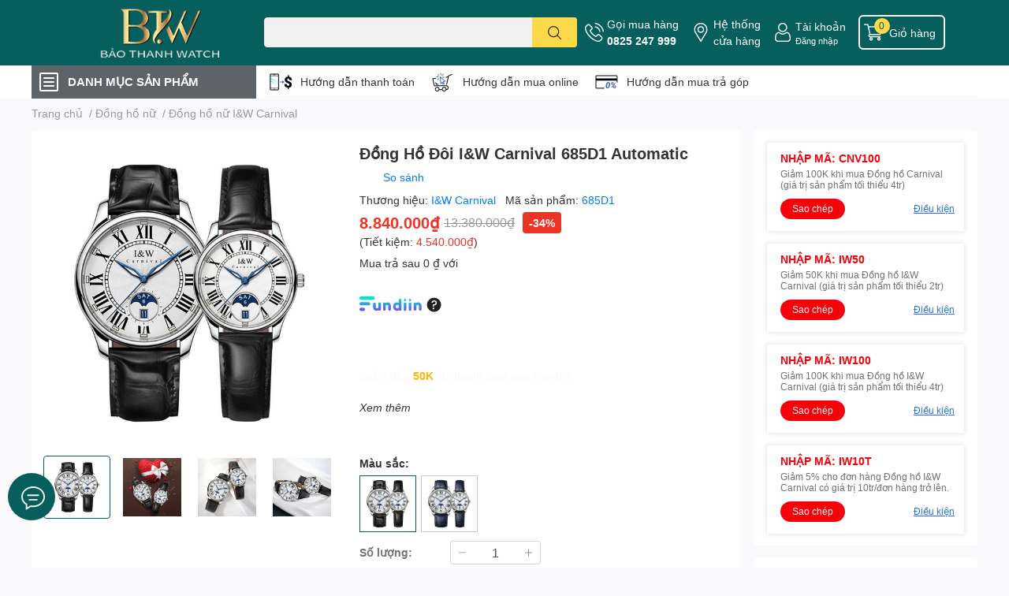

--- FILE ---
content_type: text/html; charset=utf-8
request_url: https://donghobaothanh.vn/dong-ho-doi-chinh-hang-i-w-carnival-685d1
body_size: 59922
content:
<!DOCTYPE html>  
<html lang="vi">
	<head>
		<script> 
			window.dataLayer = window.dataLayer || [];
		</script>

		<meta name="google-site-verification" content="r1V30ZtBvQpxfJUVF25s9cGE8kPrisuuwBpkPB81cto" />
		<meta name="facebook-domain-verification" content="kgd2lqyg93ghimszx15n6bdowxfvzw" />

		<!-- Google Tag Manager -->
		<script>(function(w,d,s,l,i){w[l]=w[l]||[];w[l].push({'gtm.start':
															  new Date().getTime(),event:'gtm.js'});var f=d.getElementsByTagName(s)[0],
	j=d.createElement(s),dl=l!='dataLayer'?'&l='+l:'';j.async=true;j.src=
		'https://www.googletagmanager.com/gtm.js?id='+i+dl;f.parentNode.insertBefore(j,f);
									})(window,document,'script','dataLayer','GTM-KPSK2CR');</script>
		<!-- End Google Tag Manager -->

		<meta name="google-site-verification" content="of7jPTzrWQXPO6lqfnGaMOQXTr4qRVV26GtWVWzcCM4" />
		<meta charset="UTF-8" />
		<meta name="theme-color" content="" />
		<link rel="canonical" href="https://donghobaothanh.vn/dong-ho-doi-chinh-hang-i-w-carnival-685d1"/>
		<meta name='revisit-after' content='2 days' />
		<meta name="robots" content="noodp,index,follow" />
		<meta name="viewport" content="width=device-width, initial-scale=1.0, maximum-scale=1.0"/>

		<meta name="description" content="Đồng Hồ Đôi Chính Hãng I&W Carnival 685D1 Automatic. Hãy Cùng Khám Phá Các Mẫu Đồng Hồ Đôi Chính Hãng Đẹp Nhất. Free Ship - Trả Góp 0% LS.">
		<title>Đồng Hồ Đôi Chính Hãng I&W Carnival 685D1 Automatic		</title>
		<meta name="keywords" content="Đồng Hồ Đôi I&W Carnival 685D1 Automatic, Đồng hồ IW Carnival, Đồng hồ dây da, Đồng hồ cơ, Đồng hồ đôi bán chạy, Đồng hồ đôi dây da, Đồng hồ đôi máy cơ, Tất cả sản phẩm, Sản phẩm bán chạy, Đồng hồ đôi, Đồng hồ Carnival, Đồng Hồ I&W Carnival, Đồng hồ đôi Carnival, Đồng hồ đôi I&W Carnival, 33-35 mm, danhmuc_Đồng hồ nữ I&W Carnival, Dây da, Đồng hồ cơ, Đồng hồ dây da, Đồng hồ I&W, Mặt trắng, Sản phẩm cao cấp, 39-41 mm, Đồng hồ đôi, Đồng hồ đôi dây da, Đồng hồ đôi máy cơ, sanphamlienquan_donghodoi, Sản phẩm bán chạy, Đồng Hồ Bảo Thanh, donghobaothanh.vn"/>		
		

	<meta property="og:type" content="product">
	<meta property="og:title" content="Đồng Hồ Đôi I&W Carnival 685D1 Automatic">
	
		<meta property="og:image" content="https://bizweb.dktcdn.net/thumb/grande/100/472/501/products/dong-ho-doi-iw-carnival-685d-chinh-hang-avt-1.jpg?v=1709864140850">
		<meta property="og:image:secure_url" content="https://bizweb.dktcdn.net/thumb/grande/100/472/501/products/dong-ho-doi-iw-carnival-685d-chinh-hang-avt-1.jpg?v=1709864140850">
	
		<meta property="og:image" content="https://bizweb.dktcdn.net/thumb/grande/100/472/501/products/dong-ho-nam-iw-carnival-685d-chinh-hang-1-0d42e85a-d81a-47ce-b678-bffe9047c43f.jpg?v=1709864140850">
		<meta property="og:image:secure_url" content="https://bizweb.dktcdn.net/thumb/grande/100/472/501/products/dong-ho-nam-iw-carnival-685d-chinh-hang-1-0d42e85a-d81a-47ce-b678-bffe9047c43f.jpg?v=1709864140850">
	
		<meta property="og:image" content="https://bizweb.dktcdn.net/thumb/grande/100/472/501/products/dong-ho-nam-iw-carnival-685d-chinh-hang-2-d1602964-b90c-4900-8f6e-6827efc844f6.jpg?v=1709864140850">
		<meta property="og:image:secure_url" content="https://bizweb.dktcdn.net/thumb/grande/100/472/501/products/dong-ho-nam-iw-carnival-685d-chinh-hang-2-d1602964-b90c-4900-8f6e-6827efc844f6.jpg?v=1709864140850">
	
	<meta property="og:price:amount" content="8.840.000">
	<meta property="og:price:currency" content="VND">

<meta property="og:description" content="Đồng Hồ Đôi Chính Hãng I&W Carnival 685D1 Automatic. Hãy Cùng Khám Phá Các Mẫu Đồng Hồ Đôi Chính Hãng Đẹp Nhất. Free Ship - Trả Góp 0% LS.">
<meta property="og:url" content="https://donghobaothanh.vn/dong-ho-doi-chinh-hang-i-w-carnival-685d1">
<meta property="og:site_name" content="Đồng Hồ Bảo Thanh">

		<link rel="icon" href="//bizweb.dktcdn.net/100/472/501/themes/906996/assets/favicon.png?1759754982449" type="image/x-icon" />
		<link  rel="dns-prefetch" href="https://fonts.googleapis.com">
<link  rel="dns-prefetch" href="https://fonts.gstatic.com" >
<link  rel="dns-prefetch" href="https://bizweb.dktcdn.net" >
<link rel="dns-prefetch" href="https://donghobaothanh.vn">
<!--
<link rel="preload" as='style' type="text/css" href="//bizweb.dktcdn.net/100/472/501/themes/906996/assets/main.css?1759754982449" />
-->

<link rel="preload" as='style'  type="text/css" href="//bizweb.dktcdn.net/100/472/501/themes/906996/assets/index.css?1759754982449">
<link rel="preload" as='style'  type="text/css" href="//bizweb.dktcdn.net/100/472/501/themes/906996/assets/bootstrap-4-3-min.css?1759754982449">
<link rel="preload" as='style'  type="text/css" href="//bizweb.dktcdn.net/100/472/501/themes/906996/assets/responsive.css?1759754982449">
<link rel="preload" as='style'  type="text/css" href="//bizweb.dktcdn.net/100/472/501/themes/906996/assets/product-infor-style.css?1759754982449">
<link rel="preload" as='style'  type="text/css" href="//bizweb.dktcdn.net/100/472/501/themes/906996/assets/quickviews-popup-cart.css?1759754982449">


<link rel="preload" as="image" href="//bizweb.dktcdn.net/thumb/large/100/472/501/products/dong-ho-doi-iw-carnival-685d-chinh-hang-avt-1.jpg?v=1709864140850">

		
		<link rel="stylesheet" href="//bizweb.dktcdn.net/100/472/501/themes/906996/assets/bootstrap-4-3-min.css?1759754982449">

		<style>
			:root{
				--text-color: #333333;
				--body-background: #F9F9FB;
				--text-secondary-color: #8F8F8F;
				--primary-color: #065f5c;
				--secondary-color:#fbd947;
				--price-color: #ed3324;
				--header-background: #065f5c;
				--header-color: #ffffff;
				--subheader-background: #ffffff;
				--subheader-color: #5d6368;
				--label-background: #ed3324;
				--label-color: #ffffff;
				--footer-bg:#ffffff;
				--footer-color:#333333;
				--show-loadmore: none!important;				--order-loadmore: -1!important;				--sale-pop-color: #065f5d;
				--buynow-bg: #ed3324;
				--buynow-text-color: #ffffff;
				--cta-color: #ed3324;
				--coupon-title-color: #f6000a;
				--coupon-button-color: #f6000a;
				--col-menu: 1;
				--border-color: #f1f1f1;
				--link-color: #2F80ED;
				--coupon-code-background: #e60912;
			}
			@font-face {
				font-family: 'Lato';
				font-style: normal;
				font-weight: 300;
				font-display: swap;
				src: url(//bizweb.dktcdn.net/100/472/501/themes/906996/assets/lato-light.woff2?1759754982449) format('woff2');
			}
			@font-face {
				font-family: 'Lato';
				font-style: normal;
				font-weight: 400;
				font-display: swap;
				src: url(//bizweb.dktcdn.net/100/472/501/themes/906996/assets/lato-regular.woff2?1759754982449) format('woff2');
			}
			@font-face {
				font-family: 'Lato';
				font-style: normal;
				font-weight: 700;
				font-display: swap;
				src: url(//bizweb.dktcdn.net/100/472/501/themes/906996/assets/lato-bold.woff2?1759754982449) format('woff2');
			}
		</style>
		<link href="//bizweb.dktcdn.net/100/472/501/themes/906996/assets/main.css?1759754982449" rel="stylesheet"/>
		
		<style>
	.swatch-element {
		position: relative;
		margin: 8px 10px 0px 0px;
	}
	.swatch-element.color {
		margin: 8px 15px 0px 0px;
	}
	.swatch-element.color .trang {
		background-color: #fcfcfc;
	}
	.swatch-element.color .xanh-ngoc {
		background-color: #0572ff;
	}
	.swatch-element.color .hong {
		background-color: #f662d6;
	}
	.swatch-element.color .den {
		background-color: #000;
	}
	.swatch-element.color .do {
		background-color: #f20808;
	}
	.swatch-element.color .vang {
		background-color: #fcef05;
	}
	.swatch-element.color .xam {
		background-color: #615a5a;
	}
	.swatch-element.color .xanh-nuoc-bien {
		background-color: #3a40fa;
	}
	.swatch-element.color .xanh-luc {
		background-color: #00b7ff;
	}
	.swatch-element.color .tim {
		background-color: #c500ff;
	}

								.swatch-element.color .mat-trang {
		background-color:#ffffff;
	}
	.swatch-element.color .mat-trang.image-type {
		background: url(//bizweb.dktcdn.net/100/472/501/themes/906996/assets/color_1.png?1759754982449) no-repeat center center;
		background-size: cover;
	}
									.swatch-element.color .mat-den {
		background-color:#000203;
	}
	.swatch-element.color .mat-den.image-type {
		background: url(//bizweb.dktcdn.net/100/472/501/themes/906996/assets/color_2.png?1759754982449) no-repeat center center;
		background-size: cover;
	}
									.swatch-element.color .mat-xanh {
		background-color:#7e7e7e;
	}
	.swatch-element.color .mat-xanh.image-type {
		background: url(//bizweb.dktcdn.net/100/472/501/themes/906996/assets/color_3.png?1759754982449) no-repeat center center;
		background-size: cover;
	}
									.swatch-element.color .mat-ngoc-trai {
		background-color:#e80000;
	}
	.swatch-element.color .mat-ngoc-trai.image-type {
		background: url(//bizweb.dktcdn.net/100/472/501/themes/906996/assets/color_4.png?1759754982449) no-repeat center center;
		background-size: cover;
	}
									.swatch-element.color .mat-khac {
		background-color:#000000;
	}
	.swatch-element.color .mat-khac.image-type {
		background: url(//bizweb.dktcdn.net/100/472/501/themes/906996/assets/color_5.png?1759754982449) no-repeat center center;
		background-size: cover;
	}
									.swatch-element.color .mat-vang {
		background-color:#ffd1d1;
	}
	.swatch-element.color .mat-vang.image-type {
		background: url(//bizweb.dktcdn.net/100/472/501/themes/906996/assets/color_6.png?1759754982449) no-repeat center center;
		background-size: cover;
	}
									.swatch-element.color .tim {
		background-color:#a000bb;
	}
	.swatch-element.color .tim.image-type {
		background: url(//bizweb.dktcdn.net/100/472/501/themes/906996/assets/color_7.png?1759754982449) no-repeat center center;
		background-size: cover;
	}
									.swatch-element.color .xanh-reu {
		background-color:#008070;
	}
	.swatch-element.color .xanh-reu.image-type {
		background: url(//bizweb.dktcdn.net/100/472/501/themes/906996/assets/color_8.png?1759754982449) no-repeat center center;
		background-size: cover;
	}
									.swatch-element.color .kem {
		background-color:#fff8e2;
	}
	.swatch-element.color .kem.image-type {
		background: url(//bizweb.dktcdn.net/100/472/501/themes/906996/assets/color_9.png?1759754982449) no-repeat center center;
		background-size: cover;
	}
									.swatch-element.color .bac {
		background-color:#f0f0f0;
	}
	.swatch-element.color .bac.image-type {
		background: url(//bizweb.dktcdn.net/100/472/501/themes/906996/assets/color_10.png?1759754982449) no-repeat center center;
		background-size: cover;
	}
		
	.swatch-element.color + .tooltip {
		z-index: -1;
		white-space: nowrap;
	}
	.swatch-element.color:hover + .tooltip {
		opacity: 1;
		z-index: 100;
		top: -30px;
		min-width: 30px;
		background: #000;
		color: #fff;
		padding: 4px 6px;
		font-size: 10px;
		border-radius: 4px;
	}
	.swatch-element.color:hover + .tooltip:after {
		content: '';
		position: absolute;
		left: 16px;
		bottom: -3px;
		width: 0;
		height: 0;
		border-style: solid;
		border-width: 3px 2.5px 0 2.5px;
		border-color: #000 transparent transparent transparent;
	}
	.swatch-element label {
		padding: 10px;
		font-size: 14px;
		border-radius: 6px;
		height: 30px !important;
		min-width: auto !important;
		white-space: nowrap;
		display: flex;
		align-items: center;
		justify-content: center;
		border: 1px solid #ccc;
		border-radius: 4px;
	}
	.swatch-element input {
		width: 100%;
		height: 100%;
		opacity: 0;
		position: absolute;
		z-index: 3;
		top: 0;
		left: 0;
		cursor: pointer;
	}
	.swatch .swatch-element input:checked + label {
		border-color: var(--primary-color) !important;
		color: var(--primary-color);
		position: relative;
	}
	.swatch .swatch-element input:checked + label:after {
		content: none;
		background: url("[data-uri]");
		background-repeat: no-repeat;
		background-size: contain;
		position: absolute;
		top: 0px;
		right: 0;
		width: 6px;
		height: 6px;
	}
	.swatch .swatch-element input:checked + label:before {
		content: none;
		padding: 4px;
		font-size: 10px;
		line-height: 1;
		position: absolute;
		top: -15px;
		right: -13px;
		background: var(--primary-color);
		width: 26px;
		height: 24px;
		transform: rotate(45deg);
	}
	.swatch .color label {
		width: 24px;
		min-width: unset !important;
		height: 24px !important;
		line-height: 24px !important;
		border-radius: 6px !important;
	}
	.swatch .color label:before {
		content: none;
	}
	.swatch {/*
		display: flex;
		align-items: center;
		flex-wrap: wrap;
		padding: 0 0 10px;
		*/
	}
	.swatch_group {
		display: flex;
		align-items: center;
		flex-wrap: wrap;
		padding: 0 0 10px;
	}
	.swatch .header {
		font-weight: bold;
		padding-right: 20px;
		min-width: 115px;
		color: #333;
	}
	.swatch .color label {
		position: relative;
		z-index: 2;
		border-radius: 100% !important;
	}
	/*
	.swatch .color span {
		content: '';
		position: absolute;
		width: 30px;
		height: 30px;
		border-radius: 100%;
		background: #fff;
		top: 50%;
		left: 50%;
		z-index: 0;
		transform: translate(-50%, -50%);
	}
	
	.swatch .color input:checked + label {
		border-color: #eee !important;
	}

	.swatch .color input:checked ~ span {
		opacity: 1;
		border: 2px solid var(--primary-color);
	}
		*/
	.quick-view-product .swatch {
		padding: var(--block-spacing) 0;
	}
	.item_product_main .swatch-element.color {
		margin-right: 5px;
		margin-top: 5px;
	}
	.item_product_main .swatch .color label {
		width: 26px;
		height: 26px!important;
		line-height: 26px!important;
		padding: 0;
	}
</style>		
						
		
		<link href="//bizweb.dktcdn.net/100/472/501/themes/906996/assets/product-style.css?1759754982449" rel="stylesheet" type="text/css" media="all" />
		
		
		
		<link rel="preload" as="script" href="//bizweb.dktcdn.net/100/472/501/themes/906996/assets/jquery.js?1759754982449" />
		<script src="//bizweb.dktcdn.net/100/472/501/themes/906996/assets/jquery.js?1759754982449" type="text/javascript"></script>

		<link rel="preload" as="script" href="//bizweb.dktcdn.net/100/472/501/themes/906996/assets/slick-min.js?1759754982449" />
		<script src="//bizweb.dktcdn.net/100/472/501/themes/906996/assets/slick-min.js?1759754982449" type="text/javascript"></script>

		<link href="//bizweb.dktcdn.net/100/472/501/themes/906996/assets/responsive.scss.css?1759754982449" rel="stylesheet" type="text/css" media="all" />
		
		<script>
	var Bizweb = Bizweb || {};
	Bizweb.store = 'thanhcongmoingay.mysapo.net';
	Bizweb.id = 472501;
	Bizweb.theme = {"id":906996,"name":"Đồng Hồ Bảo Thanh - 08/05","role":"main"};
	Bizweb.template = 'product';
	if(!Bizweb.fbEventId)  Bizweb.fbEventId = 'xxxxxxxx-xxxx-4xxx-yxxx-xxxxxxxxxxxx'.replace(/[xy]/g, function (c) {
	var r = Math.random() * 16 | 0, v = c == 'x' ? r : (r & 0x3 | 0x8);
				return v.toString(16);
			});		
</script>
<script>
	(function () {
		function asyncLoad() {
			var urls = ["https://google-shopping-v2.sapoapps.vn/api/conversion-tracker/global-tag/2857?store=thanhcongmoingay.mysapo.net","https://google-shopping-v2.sapoapps.vn/api/conversion-tracker/event-tag/2857?store=thanhcongmoingay.mysapo.net","//newproductreviews.sapoapps.vn/assets/js/productreviews.min.js?store=thanhcongmoingay.mysapo.net","https://buyx-gety.sapoapps.vn/assets/script.v2.js?store=thanhcongmoingay.mysapo.net","https://aff.sapoapps.vn/api/proxy/scripttag.js?store=thanhcongmoingay.mysapo.net"];
			for (var i = 0; i < urls.length; i++) {
				var s = document.createElement('script');
				s.type = 'text/javascript';
				s.async = true;
				s.src = urls[i];
				var x = document.getElementsByTagName('script')[0];
				x.parentNode.insertBefore(s, x);
			}
		};
		window.attachEvent ? window.attachEvent('onload', asyncLoad) : window.addEventListener('load', asyncLoad, false);
	})();
</script>


<script>
	window.BizwebAnalytics = window.BizwebAnalytics || {};
	window.BizwebAnalytics.meta = window.BizwebAnalytics.meta || {};
	window.BizwebAnalytics.meta.currency = 'VND';
	window.BizwebAnalytics.tracking_url = '/s';

	var meta = {};
	
	meta.product = {"id": 31585601, "vendor": "I&W Carnival", "name": "Đồng Hồ Đôi I&W Carnival 685D1 Automatic",
	"type": "Đồng hồ đôi", "price": 8840000 };
	
	
	for (var attr in meta) {
	window.BizwebAnalytics.meta[attr] = meta[attr];
	}
</script>

	
		<script src="/dist/js/stats.min.js?v=96f2ff2"></script>
	



<!-- Google tag (gtag.js) -->
<script async src="https://www.googletagmanager.com/gtag/js?id=G-CMECV7H7SE"></script>
<script>
  window.dataLayer = window.dataLayer || [];
  function gtag(){dataLayer.push(arguments);}
  gtag('js', new Date());

  gtag('config', 'G-CMECV7H7SE');
</script>
<script>

	window.enabled_enhanced_ecommerce = true;

</script>

<script>

	try {
		gtag('event', 'view_item', {
			items: [
				{
					id: 31585601,
					name: "Đồng Hồ Đôi I&W Carnival 685D1 Automatic",
					brand: "I&W Carnival",
					category: "Đồng hồ đôi",
					variant: "685D1",
					price: '8840000'
				}
			]
		});
	} catch(e) { console.error('ga script error', e);}

</script>




<!--Facebook Pixel Code-->
<script>
	!function(f, b, e, v, n, t, s){
	if (f.fbq) return; n = f.fbq = function(){
	n.callMethod?
	n.callMethod.apply(n, arguments):n.queue.push(arguments)}; if (!f._fbq) f._fbq = n;
	n.push = n; n.loaded = !0; n.version = '2.0'; n.queue =[]; t = b.createElement(e); t.async = !0;
	t.src = v; s = b.getElementsByTagName(e)[0]; s.parentNode.insertBefore(t, s)}
	(window,
	document,'script','https://connect.facebook.net/en_US/fbevents.js');
	fbq('init', '519741767017412', {} , {'agent': 'plsapo'}); // Insert your pixel ID here.
	fbq('track', 'PageView',{},{ eventID: Bizweb.fbEventId });
	
	fbq('track', 'ViewContent', {
	content_ids: [31585601],
	content_name: '"Đồng Hồ Đôi I&W Carnival 685D1 Automatic"',
	content_type: 'product_group',
	value: '8840000',
	currency: window.BizwebAnalytics.meta.currency
	}, { eventID: Bizweb.fbEventId });
	
</script>
<noscript>
	<img height='1' width='1' style='display:none' src='https://www.facebook.com/tr?id=519741767017412&ev=PageView&noscript=1' />
</noscript>
<!--DO NOT MODIFY-->
<!--End Facebook Pixel Code-->



<script>
	var eventsListenerScript = document.createElement('script');
	eventsListenerScript.async = true;
	
	eventsListenerScript.src = "/dist/js/store_events_listener.min.js?v=8ee4227";
	
	document.getElementsByTagName('head')[0].appendChild(eventsListenerScript);
</script>






		

		
<script type="application/ld+json">
        {
        "@context": "http://schema.org",
        "@type": "BreadcrumbList",
        "itemListElement": 
        [
            {
                "@type": "ListItem",
                "position": 1,
                "item": 
                {
                  "@id": "https://donghobaothanh.vn",
                  "name": "Trang chủ"
                }
            },
      
            {
                "@type": "ListItem",
                "position": 2,
                "item": 
                {
                  "@id": "https://donghobaothanh.vn/dong-ho-doi-chinh-hang-i-w-carnival-685d1",
                  "name": "Đồng Hồ Đôi I&W Carnival 685D1 Automatic"
                }
            }
      
        
      
      
      
      
    
        ]
        }
</script>
		<!--
Theme Information
--------------------------------------
Theme ID: EGA TechStore
Version: v1.3.2_20220923
Company: EGANY
changelog: //bizweb.dktcdn.net/100/472/501/themes/906996/assets/ega-changelog.js?1759754982449
---------------------------------------
-->

		<script>var ProductReviewsAppUtil=ProductReviewsAppUtil || {};ProductReviewsAppUtil.store={name: 'Đồng Hồ Bảo Thanh'};</script>
				<link href="//bizweb.dktcdn.net/100/472/501/themes/906996/assets/appcombo.css?1759754982449" rel="stylesheet" type="text/css" media="all" />
		<link href="//bizweb.dktcdn.net/100/472/501/themes/906996/assets/cf-stylesheet.css?1759754982449" rel="stylesheet" type="text/css" media="all" />

		<link href="//bizweb.dktcdn.net/100/472/501/themes/906996/assets/appbulk-product-statistics.css?1759754982449" rel="stylesheet" type="text/css" media="all" />

		<script> 
			window.dataLayer = window.dataLayer || [];
		</script>
	</head>
	<body id="template-product">
		<div class="opacity_menu"></div>
		<header class="header header_menu">
	<div class="mid-header wid_100 d-flex align-items-center">
		<div class="container ">
			<div class="row align-items-center">
				<div class="col-2 col-sm-3 header-right d-lg-none d-block">
					<div class="toggle-nav btn menu-bar mr-4 ml-0 p-0  d-lg-none d-flex text-white">
						<span class="bar"></span>
						<span class="bar"></span>
						<span class="bar"></span>
					</div>
				</div>
				<div class="col-6 col-lg-2 col-xl-3 header-left">
					
					<a href="/" class="logo-wrapper " title='Đồng Hồ Bảo Thanh'>
						<img loading="lazy" class="img-fluid"
							 src="//bizweb.dktcdn.net/100/472/501/themes/906996/assets/logo.png?1759754982449" 
							 alt="logo Đồng Hồ Bảo Thanh"
							 width="248"
							 height="63"
							 >
					</a>
					

				</div>
				<div class="col-lg-4 col-12 header-center pl-lg-0" id="search-header">
					<form action="/search" method="get" class="input-group search-bar custom-input-group " role="search">
	<input type="text" name="query" value="" autocomplete="off" 
		   class="input-group-field auto-search form-control " required="" 
		   data-placeholder="Nhập sản phẩm bạn muốn tìm kiếm">
	<input type="hidden" name="type" value="product">
	<span class="input-group-btn btn-action">
		<button type="submit"  aria-label="search" class="btn text-white icon-fallback-text h-100">
			<svg class="icon">
	<use xlink:href="#icon-search" />
</svg>		</button>
	</span>

</form>
	
<div class="search-overlay">
	
</div>

					
									</div>
				<div class="col-4 col-sm-3 col-lg-6 col-xl-5 pl-0">
					<ul class="header-right mb-0 list-unstyled d-flex align-items-center">
	<li class='media d-lg-flex d-none hotline'>
		<img loading="lazy"
			 src="//bizweb.dktcdn.net/100/472/501/themes/906996/assets/phone-icon.png?1759754982449" 
			 width="24" height="24" class="mr-1 align-self-center" 
			 alt="phone-icon"/>

		<div class="media-body d-md-flex flex-column d-none ">
			<span>Gọi mua hàng</span>
			<a class="font-weight-bold d-block" href="tel:0825247999" title="0825 247 999">
				0825 247 999
			</a>
		</div>
	</li>
	<li class='ml-md-3 media d-lg-flex d-none hotline'>
		<img loading="lazy"
			 src="//bizweb.dktcdn.net/100/472/501/themes/906996/assets/address-icon.png?1759754982449" 
			 width="24" height="24" class="mr-1 align-self-center" 
			 alt="address-icon"/>

		<div class="media-body d-md-flex flex-column d-none ">
			<a href="/he-thong-cua-hang" 
			   title="Hệ thống cửa hàng">
				Hệ thống <br/> cửa hàng
			</a>
		</div>
	</li>
	<li class='ml-4 mr-4 mr-md-0 ml-md-3 media d-lg-flex d-none'>
		<img loading="lazy" src="//bizweb.dktcdn.net/100/472/501/themes/906996/assets/account-icon.png?1759754982449"  
			 width="24" height="24" alt="account_icon"
			 class="mr-1 align-self-center" />
		<div class="media-body d-md-flex flex-column d-none ">
						<a rel="nofollow" href="/account/login"  class="d-block" title="Tài khoản" >
				Tài khoản
			</a>
			<small>
				<a href="/account/login" title="Đăng nhập" class="font-weight: light">
					Đăng nhập
				</a>
			</small>
			
		</div>
	</li>
		<li class='d-lg-none'>
		<a href="/so-sanh-san-pham" class='position-relative d-block'
		   title="So sánh sản phẩm">
			<img loading="lazy"
				 src="//bizweb.dktcdn.net/100/472/501/themes/906996/assets/compare-icon.png?1759754982449" 
				 width="24" height="24" class="align-self-center" 
				 alt="compare-icon"/>
			<span class='compare-product__header-count position-absolute d-block'>0</span>
		</a>
	</li>
	
	<li class="cartgroup ml-3">
		<div class="mini-cart text-xs-center">
			<a class="img_hover_cart" href="/cart" title="Giỏ hàng" >  
				<img loading="lazy" 
					 src="//bizweb.dktcdn.net/100/472/501/themes/906996/assets/cart-icon.png?1759754982449" 
					 width="24" height="24"
					 alt="cart_icon"
					 />
				<span class='ml-2 d-xl-block d-none'>Giỏ hàng</span>
				<span class="count_item count_item_pr">0</span>
			</a>
			<div class="top-cart-content card ">
				<ul id="cart-sidebar" class="mini-products-list count_li list-unstyled">
					<li class="list-item">
						<ul></ul>
					</li>
					<li class="action">

					</li>
				</ul>
			</div>
		</div>
	</li>
</ul>
				</div>
			</div>
		</div>
	</div>

</header>

<!-- subheader == mobile nav -->
<div class="subheader ">
	<div class="container ">
		<div class="toogle-nav-wrapper" >
			<div class="icon-bar btn menu-bar mr-2 p-0 d-inline-flex">
				<span class="bar"></span>
				<span class="bar"></span>
				<span class="bar"></span>
			</div>
			<strong>DANH MỤC SẢN PHẨM</strong>

			<div class="navigation-wrapper ">
				
				<nav class="h-100">
	<ul  class="navigation list-group list-group-flush scroll">
														<li class="menu-item list-group-item">
			<a href="/" class="menu-item__link" title="Trang chủ">
								<img loading="lazy"
					 width='24'
					 height='24'
					 src="[data-uri]"
					 alt="Trang chủ" />
								<span>Trang chủ</span>
				
			</a>			
				
					</li>
												<li class="menu-item list-group-item">
			<a href="/tat-ca-san-pham-dong-ho-nam" class="menu-item__link" title="Thương hiệu">
								<img loading="lazy"
					 width='24'
					 height='24'
					 src="[data-uri]"
					 alt="Thương hiệu" />
								<span>Thương hiệu</span>
								<i class='float-right' data-toggle-submenu>
					

<svg class="icon" >
	<use xlink:href="#icon-arrow" />
</svg>
				</i>
			</a>			
				
						<div class="submenu scroll">
								<ul class="submenu__list">
					

					
					<li class="submenu__item submenu__item--main">
						<a class="link" href="/dong-ho-lobinni" title="Đồng hồ Lobinni">Đồng hồ Lobinni</a>
					</li>
					
					

					
					<li class="submenu__item submenu__item--main">
						<a class="link" href="/dong-ho-i-w-carnival" title="Đồng hồ I&W Carnival">Đồng hồ I&W Carnival</a>
					</li>
					
					

					
					<li class="submenu__item submenu__item--main">
						<a class="link" href="/dong-ho-bexei" title="Đồng hồ Bexei">Đồng hồ Bexei</a>
					</li>
					
					

					
					<li class="submenu__item submenu__item--main">
						<a class="link" href="/dong-ho-reef-tiger" title="Đồng hồ Reef Tiger">Đồng hồ Reef Tiger</a>
					</li>
					
					

					
					<li class="submenu__item submenu__item--main">
						<a class="link" href="/dong-ho-kassaw" title="Đồng hồ Kassaw">Đồng hồ Kassaw</a>
					</li>
					
					

					
					<li class="submenu__item submenu__item--main">
						<a class="link" href="/dong-ho-bonest-gatti" title="Đồng hồ Bonest Gatti">Đồng hồ Bonest Gatti</a>
					</li>
					
					

					
					<li class="submenu__item submenu__item--main">
						<a class="link" href="/dong-ho-oblvlo" title="Đồng hồ OBLVLO">Đồng hồ OBLVLO</a>
					</li>
					
					

					
					<li class="submenu__item submenu__item--main">
						<a class="link" href="/dong-ho-poniger" title="Đồng hồ Poniger">Đồng hồ Poniger</a>
					</li>
					
					
				</ul>
			</div>
					</li>
												<li class="menu-item list-group-item">
			<a href="/san-pham-noi-bat" class="menu-item__link" title="Sản phẩm nổi bật">
								<img loading="lazy"
					 width='24'
					 height='24'
					 src="[data-uri]"
					 alt="Sản phẩm nổi bật" />
								<span>Sản phẩm nổi bật</span>
				
			</a>			
				
					</li>
												<li class="menu-item list-group-item">
			<a href="/san-pham-ban-chay" class="menu-item__link" title="Sản phẩm bán chạy">
								<img loading="lazy"
					 width='24'
					 height='24'
					 src="[data-uri]"
					 alt="Sản phẩm bán chạy" />
								<span>Sản phẩm bán chạy</span>
				
			</a>			
				
					</li>
												<li class="menu-item list-group-item">
			<a href="/dong-ho-nam" class="menu-item__link" title="Đồng hồ nam">
								<img loading="lazy"
					 width='24'
					 height='24'
					 src="[data-uri]"
					 alt="Đồng hồ nam" />
								<span>Đồng hồ nam</span>
								<i class='float-right' data-toggle-submenu>
					

<svg class="icon" >
	<use xlink:href="#icon-arrow" />
</svg>
				</i>
			</a>			
				
						<div class="submenu scroll">
								<ul class="submenu__list">
					

					
					<li class="submenu__item submenu__item--main">
						<a class="link" href="/dong-ho-nam-lobinni" title="Lobinni">Lobinni</a>
					</li>
					
					

					
					<li class="submenu__item submenu__item--main">
						<a class="link" href="/dong-ho-nam-i-w-carnival" title="I&W Carnival">I&W Carnival</a>
					</li>
					
					

					
					<li class="submenu__item submenu__item--main">
						<a class="link" href="/dong-ho-nam-bexei" title="Bexei">Bexei</a>
					</li>
					
					

					
					<li class="submenu__item submenu__item--main">
						<a class="link" href="/dong-ho-nam-reef-tiger" title="Reef Tiger">Reef Tiger</a>
					</li>
					
					

					
					<li class="submenu__item submenu__item--main">
						<a class="link" href="/dong-ho-nam-kassaw" title="Kassaw">Kassaw</a>
					</li>
					
					

					
					<li class="submenu__item submenu__item--main">
						<a class="link" href="/dong-ho-nam-bonest-gatti" title="Bonest Gatti">Bonest Gatti</a>
					</li>
					
					

					
					<li class="submenu__item submenu__item--main">
						<a class="link" href="/dong-ho-nam-oblvlo" title="OBLVLO">OBLVLO</a>
					</li>
					
					

					
					<li class="submenu__item submenu__item--main">
						<a class="link" href="/dong-ho-poniger" title="Poniger">Poniger</a>
					</li>
					
					
				</ul>
			</div>
					</li>
												<li class="menu-item list-group-item">
			<a href="/dong-ho-nu" class="menu-item__link" title="Đồng hồ nữ">
								<img loading="lazy"
					 width='24'
					 height='24'
					 src="[data-uri]"
					 alt="Đồng hồ nữ" />
								<span>Đồng hồ nữ</span>
								<i class='float-right' data-toggle-submenu>
					

<svg class="icon" >
	<use xlink:href="#icon-arrow" />
</svg>
				</i>
			</a>			
				
						<div class="submenu scroll">
								<ul class="submenu__list">
					

					
					<li class="submenu__item submenu__item--main">
						<a class="link" href="/dong-ho-nu-lobinni" title="Lobinni">Lobinni</a>
					</li>
					
					

					
					<li class="submenu__item submenu__item--main">
						<a class="link" href="/dong-ho-nu-i-w-carnival" title="I&W Carnival">I&W Carnival</a>
					</li>
					
					

					
					<li class="submenu__item submenu__item--main">
						<a class="link" href="/dong-ho-nu-kassaw" title="Kassaw">Kassaw</a>
					</li>
					
					

					
					<li class="submenu__item submenu__item--main">
						<a class="link" href="/dong-ho-nu-bonest-gatti" title="Bonest Gatti">Bonest Gatti</a>
					</li>
					
					
				</ul>
			</div>
					</li>
												<li class="menu-item list-group-item">
			<a href="/dong-ho-doi" class="menu-item__link" title="Đồng hồ đôi">
								<img loading="lazy"
					 width='24'
					 height='24'
					 src="[data-uri]"
					 alt="Đồng hồ đôi" />
								<span>Đồng hồ đôi</span>
								<i class='float-right' data-toggle-submenu>
					

<svg class="icon" >
	<use xlink:href="#icon-arrow" />
</svg>
				</i>
			</a>			
				
						<div class="submenu scroll">
								<ul class="submenu__list">
					

					
					<li class="submenu__item submenu__item--main">
						<a class="link" href="/dong-ho-doi-lobinni" title="Lobinni">Lobinni</a>
					</li>
					
					

					
					<li class="submenu__item submenu__item--main">
						<a class="link" href="/dong-ho-doi-i-w-carnival" title="I&W Carnival">I&W Carnival</a>
					</li>
					
					
				</ul>
			</div>
					</li>
												<li class="menu-item list-group-item">
			<a href="/dong-ho-co" class="menu-item__link" title="Đồng hồ cơ">
								<img loading="lazy"
					 width='24'
					 height='24'
					 src="[data-uri]"
					 alt="Đồng hồ cơ" />
								<span>Đồng hồ cơ</span>
				
			</a>			
				
					</li>
												<li class="menu-item list-group-item">
			<a href="/dong-ho-pin" class="menu-item__link" title="Đồng hồ pin">
								<img loading="lazy"
					 width='24'
					 height='24'
					 src="[data-uri]"
					 alt="Đồng hồ pin" />
								<span>Đồng hồ pin</span>
				
			</a>			
				
					</li>
												<li class="menu-item list-group-item">
			<a href="/dong-ho-day-da" class="menu-item__link" title="Đồng hồ dây da">
								<img loading="lazy"
					 width='24'
					 height='24'
					 src="[data-uri]"
					 alt="Đồng hồ dây da" />
								<span>Đồng hồ dây da</span>
				
			</a>			
				
					</li>
												<li class="menu-item list-group-item">
			<a href="/dong-ho-day-thep" class="menu-item__link" title="Đồng hồ dây thép">
								<img loading="lazy"
					 width='24'
					 height='24'
					 src="[data-uri]"
					 alt="Đồng hồ dây thép" />
								<span>Đồng hồ dây thép</span>
				
			</a>			
				
					</li>
												<li class="menu-item list-group-item">
			<a href="/phu-kien-dong-ho" class="menu-item__link" title="Phụ kiện đồng hồ">
								<img loading="lazy"
					 width='24'
					 height='24'
					 src="[data-uri]"
					 alt="Phụ kiện đồng hồ" />
								<span>Phụ kiện đồng hồ</span>
				
			</a>			
				
					</li>
												<li class="menu-item list-group-item">
			<a href="/gioi-thieu" class="menu-item__link" title="Giới thiệu">
								<img loading="lazy"
					 width='24'
					 height='24'
					 src="[data-uri]"
					 alt="Giới thiệu" />
								<span>Giới thiệu</span>
				
			</a>			
				
					</li>
												<li class="menu-item list-group-item">
			<a href="/lien-he" class="menu-item__link" title="Liên hệ">
								<img loading="lazy"
					 width='24'
					 height='24'
					 src="[data-uri]"
					 alt="Liên hệ" />
								<span>Liên hệ</span>
				
			</a>			
				
					</li>
		
	</ul>
</nav>
				

			</div>

		</div>
		<ul class="shop-policises list-unstyled d-flex align-items-center flex-wrap m-0 pr-0">
							<li>
		<div class="">
			<img class="img-fluid " 
				 src="//bizweb.dktcdn.net/100/472/501/themes/906996/assets/policy_header_image_1.png?1759754982449" 
				 loading="lazy"
				 width="32"
				 height="32"
				 alt="Hướng dẫn thanh toán">
		</div>
		<a class="link" href="/huong-dan-thanh-toan" title="Hướng dẫn thanh toán">Hướng dẫn thanh toán</a>
	</li>
								<li>
		<div class="">
			<img class="img-fluid " 
				 src="//bizweb.dktcdn.net/100/472/501/themes/906996/assets/policy_header_image_2.png?1759754982449" 
				 loading="lazy"
				 width="32"
				 height="32"
				 alt="Hướng dẫn mua online">
		</div>
		<a class="link" href="/huong-dan-mua-online" title="Hướng dẫn mua online">Hướng dẫn mua online</a>
	</li>
								<li>
		<div class="">
			<img class="img-fluid " 
				 src="//bizweb.dktcdn.net/100/472/501/themes/906996/assets/policy_header_image_3.png?1759754982449" 
				 loading="lazy"
				 width="32"
				 height="32"
				 alt="Hướng dẫn mua trả góp">
		</div>
		<a class="link" href="/huong-dan-mua-tra-gop" title="Hướng dẫn mua trả góp">Hướng dẫn mua trả góp</a>
	</li>
			
</ul>
	</div>
</div>
<script type="text/x-custom-template" data-template="sticky-nav">
	<div class="toogle-nav-wrapper w-100 " >
						<div class=" d-flex align-items-center" style="height: 52px; font-size: 1rem; font-weight: 500">
							<div class="icon-bar btn menu-bar mr-3 ml-0 p-0 d-inline-flex">
							<span class="bar"></span>
							<span class="bar"></span>
							<span class="bar"></span>
	</div>
						Danh mục sản phẩm
	</div>

						<div class="navigation-wrapper">
							<nav class="h-100">
	<ul  class="navigation list-group list-group-flush scroll">
														<li class="menu-item list-group-item">
			<a href="/" class="menu-item__link" title="Trang chủ">
								<img loading="lazy"
					 width='24'
					 height='24'
					 src="[data-uri]"
					 alt="Trang chủ" />
								<span>Trang chủ</span>
				
			</a>			
				
					</li>
												<li class="menu-item list-group-item">
			<a href="/tat-ca-san-pham-dong-ho-nam" class="menu-item__link" title="Thương hiệu">
								<img loading="lazy"
					 width='24'
					 height='24'
					 src="[data-uri]"
					 alt="Thương hiệu" />
								<span>Thương hiệu</span>
								<i class='float-right' data-toggle-submenu>
					

<svg class="icon" >
	<use xlink:href="#icon-arrow" />
</svg>
				</i>
			</a>			
				
						<div class="submenu scroll">
								<ul class="submenu__list">
					

					
					<li class="submenu__item submenu__item--main">
						<a class="link" href="/dong-ho-lobinni" title="Đồng hồ Lobinni">Đồng hồ Lobinni</a>
					</li>
					
					

					
					<li class="submenu__item submenu__item--main">
						<a class="link" href="/dong-ho-i-w-carnival" title="Đồng hồ I&W Carnival">Đồng hồ I&W Carnival</a>
					</li>
					
					

					
					<li class="submenu__item submenu__item--main">
						<a class="link" href="/dong-ho-bexei" title="Đồng hồ Bexei">Đồng hồ Bexei</a>
					</li>
					
					

					
					<li class="submenu__item submenu__item--main">
						<a class="link" href="/dong-ho-reef-tiger" title="Đồng hồ Reef Tiger">Đồng hồ Reef Tiger</a>
					</li>
					
					

					
					<li class="submenu__item submenu__item--main">
						<a class="link" href="/dong-ho-kassaw" title="Đồng hồ Kassaw">Đồng hồ Kassaw</a>
					</li>
					
					

					
					<li class="submenu__item submenu__item--main">
						<a class="link" href="/dong-ho-bonest-gatti" title="Đồng hồ Bonest Gatti">Đồng hồ Bonest Gatti</a>
					</li>
					
					

					
					<li class="submenu__item submenu__item--main">
						<a class="link" href="/dong-ho-oblvlo" title="Đồng hồ OBLVLO">Đồng hồ OBLVLO</a>
					</li>
					
					

					
					<li class="submenu__item submenu__item--main">
						<a class="link" href="/dong-ho-poniger" title="Đồng hồ Poniger">Đồng hồ Poniger</a>
					</li>
					
					
				</ul>
			</div>
					</li>
												<li class="menu-item list-group-item">
			<a href="/san-pham-noi-bat" class="menu-item__link" title="Sản phẩm nổi bật">
								<img loading="lazy"
					 width='24'
					 height='24'
					 src="[data-uri]"
					 alt="Sản phẩm nổi bật" />
								<span>Sản phẩm nổi bật</span>
				
			</a>			
				
					</li>
												<li class="menu-item list-group-item">
			<a href="/san-pham-ban-chay" class="menu-item__link" title="Sản phẩm bán chạy">
								<img loading="lazy"
					 width='24'
					 height='24'
					 src="[data-uri]"
					 alt="Sản phẩm bán chạy" />
								<span>Sản phẩm bán chạy</span>
				
			</a>			
				
					</li>
												<li class="menu-item list-group-item">
			<a href="/dong-ho-nam" class="menu-item__link" title="Đồng hồ nam">
								<img loading="lazy"
					 width='24'
					 height='24'
					 src="[data-uri]"
					 alt="Đồng hồ nam" />
								<span>Đồng hồ nam</span>
								<i class='float-right' data-toggle-submenu>
					

<svg class="icon" >
	<use xlink:href="#icon-arrow" />
</svg>
				</i>
			</a>			
				
						<div class="submenu scroll">
								<ul class="submenu__list">
					

					
					<li class="submenu__item submenu__item--main">
						<a class="link" href="/dong-ho-nam-lobinni" title="Lobinni">Lobinni</a>
					</li>
					
					

					
					<li class="submenu__item submenu__item--main">
						<a class="link" href="/dong-ho-nam-i-w-carnival" title="I&W Carnival">I&W Carnival</a>
					</li>
					
					

					
					<li class="submenu__item submenu__item--main">
						<a class="link" href="/dong-ho-nam-bexei" title="Bexei">Bexei</a>
					</li>
					
					

					
					<li class="submenu__item submenu__item--main">
						<a class="link" href="/dong-ho-nam-reef-tiger" title="Reef Tiger">Reef Tiger</a>
					</li>
					
					

					
					<li class="submenu__item submenu__item--main">
						<a class="link" href="/dong-ho-nam-kassaw" title="Kassaw">Kassaw</a>
					</li>
					
					

					
					<li class="submenu__item submenu__item--main">
						<a class="link" href="/dong-ho-nam-bonest-gatti" title="Bonest Gatti">Bonest Gatti</a>
					</li>
					
					

					
					<li class="submenu__item submenu__item--main">
						<a class="link" href="/dong-ho-nam-oblvlo" title="OBLVLO">OBLVLO</a>
					</li>
					
					

					
					<li class="submenu__item submenu__item--main">
						<a class="link" href="/dong-ho-poniger" title="Poniger">Poniger</a>
					</li>
					
					
				</ul>
			</div>
					</li>
												<li class="menu-item list-group-item">
			<a href="/dong-ho-nu" class="menu-item__link" title="Đồng hồ nữ">
								<img loading="lazy"
					 width='24'
					 height='24'
					 src="[data-uri]"
					 alt="Đồng hồ nữ" />
								<span>Đồng hồ nữ</span>
								<i class='float-right' data-toggle-submenu>
					

<svg class="icon" >
	<use xlink:href="#icon-arrow" />
</svg>
				</i>
			</a>			
				
						<div class="submenu scroll">
								<ul class="submenu__list">
					

					
					<li class="submenu__item submenu__item--main">
						<a class="link" href="/dong-ho-nu-lobinni" title="Lobinni">Lobinni</a>
					</li>
					
					

					
					<li class="submenu__item submenu__item--main">
						<a class="link" href="/dong-ho-nu-i-w-carnival" title="I&W Carnival">I&W Carnival</a>
					</li>
					
					

					
					<li class="submenu__item submenu__item--main">
						<a class="link" href="/dong-ho-nu-kassaw" title="Kassaw">Kassaw</a>
					</li>
					
					

					
					<li class="submenu__item submenu__item--main">
						<a class="link" href="/dong-ho-nu-bonest-gatti" title="Bonest Gatti">Bonest Gatti</a>
					</li>
					
					
				</ul>
			</div>
					</li>
												<li class="menu-item list-group-item">
			<a href="/dong-ho-doi" class="menu-item__link" title="Đồng hồ đôi">
								<img loading="lazy"
					 width='24'
					 height='24'
					 src="[data-uri]"
					 alt="Đồng hồ đôi" />
								<span>Đồng hồ đôi</span>
								<i class='float-right' data-toggle-submenu>
					

<svg class="icon" >
	<use xlink:href="#icon-arrow" />
</svg>
				</i>
			</a>			
				
						<div class="submenu scroll">
								<ul class="submenu__list">
					

					
					<li class="submenu__item submenu__item--main">
						<a class="link" href="/dong-ho-doi-lobinni" title="Lobinni">Lobinni</a>
					</li>
					
					

					
					<li class="submenu__item submenu__item--main">
						<a class="link" href="/dong-ho-doi-i-w-carnival" title="I&W Carnival">I&W Carnival</a>
					</li>
					
					
				</ul>
			</div>
					</li>
												<li class="menu-item list-group-item">
			<a href="/dong-ho-co" class="menu-item__link" title="Đồng hồ cơ">
								<img loading="lazy"
					 width='24'
					 height='24'
					 src="[data-uri]"
					 alt="Đồng hồ cơ" />
								<span>Đồng hồ cơ</span>
				
			</a>			
				
					</li>
												<li class="menu-item list-group-item">
			<a href="/dong-ho-pin" class="menu-item__link" title="Đồng hồ pin">
								<img loading="lazy"
					 width='24'
					 height='24'
					 src="[data-uri]"
					 alt="Đồng hồ pin" />
								<span>Đồng hồ pin</span>
				
			</a>			
				
					</li>
												<li class="menu-item list-group-item">
			<a href="/dong-ho-day-da" class="menu-item__link" title="Đồng hồ dây da">
								<img loading="lazy"
					 width='24'
					 height='24'
					 src="[data-uri]"
					 alt="Đồng hồ dây da" />
								<span>Đồng hồ dây da</span>
				
			</a>			
				
					</li>
												<li class="menu-item list-group-item">
			<a href="/dong-ho-day-thep" class="menu-item__link" title="Đồng hồ dây thép">
								<img loading="lazy"
					 width='24'
					 height='24'
					 src="[data-uri]"
					 alt="Đồng hồ dây thép" />
								<span>Đồng hồ dây thép</span>
				
			</a>			
				
					</li>
												<li class="menu-item list-group-item">
			<a href="/phu-kien-dong-ho" class="menu-item__link" title="Phụ kiện đồng hồ">
								<img loading="lazy"
					 width='24'
					 height='24'
					 src="[data-uri]"
					 alt="Phụ kiện đồng hồ" />
								<span>Phụ kiện đồng hồ</span>
				
			</a>			
				
					</li>
												<li class="menu-item list-group-item">
			<a href="/gioi-thieu" class="menu-item__link" title="Giới thiệu">
								<img loading="lazy"
					 width='24'
					 height='24'
					 src="[data-uri]"
					 alt="Giới thiệu" />
								<span>Giới thiệu</span>
				
			</a>			
				
					</li>
												<li class="menu-item list-group-item">
			<a href="/lien-he" class="menu-item__link" title="Liên hệ">
								<img loading="lazy"
					 width='24'
					 height='24'
					 src="[data-uri]"
					 alt="Liên hệ" />
								<span>Liên hệ</span>
				
			</a>			
				
					</li>
		
	</ul>
</nav>
	</div>

	</div>
					<div class="sticky-overlay">

	</div>
</script>
		<section class="bread-crumb mb-1">
	<span class="crumb-border"></span>
	<div class="container ">
		<div class="row">
			<div class="col-12 a-left">
				<ul class="breadcrumb m-0 px-0 py-2">					
					<li class="home">
						<a  href="/" class='link' ><span >Trang chủ</span></a>						
						<span class="mr_lr">&nbsp;/&nbsp;</span>
					</li>
					
					
					
					
					
					
					
					
					
					
					
					
					
					
					
					
					
					
					
					
					
					
					
					
					
					
					
					
					
					
					
					
					
					

					
					
					
					
					
					
					
					
					
					
					
					
					
					
					
					
					
					
					
					
					
					
					
					
					
					
					
					
					
					
					
					
					
					
					
					
					
					
					
					
					
					
					
					
					
					
					
					
					
					
					
					
					
					
					
					
					
					
					
					
					
					
					
					
					
					
					
					
					
					
					
					
					
					<li>						
						<a href="/dong-ho-nu" title="" class='link'>
							<span >Đồng hồ nữ</span>
						</a>												
						<span class="mr_lr">&nbsp;/&nbsp;</span>
					</li>	
					
					
					
					
					
					
					
					
					
					
					
					
					
					
					
					
					
					
					
					
					
					
					
					
					
					
					
					
					
					
					
					
					
					
					
					
					
					
					
					
					
					
					
					<li>						
						<a  href="/dong-ho-nu-i-w-carnival" title="Đồng hồ nữ I&W Carnival" class='link'>
							<span>Đồng hồ nữ I&W Carnival</span>
						</a>											
					</li>	
					

					
				</ul>
			</div>
		</div>
	</div>
</section>












<link rel="preload" as='style' type="text/css" href="//bizweb.dktcdn.net/100/472/501/themes/906996/assets/lightbox.css?1759754982449">

<link href="//bizweb.dktcdn.net/100/472/501/themes/906996/assets/lightbox.css?1759754982449" rel="stylesheet" type="text/css" media="all" />
<link rel="preload" as="script" href="//bizweb.dktcdn.net/100/472/501/themes/906996/assets/lightgallery.js?1759754982449">
<script src="//bizweb.dktcdn.net/100/472/501/themes/906996/assets/lightgallery.js?1759754982449" type="text/javascript"></script>


<style>
	.bk-btn {
		width: 100%;
		margin-top: 10px;
	}
	.bk-btn .bk-btn-paynow {
		width: 100%;
		line-height: 1.6rem;
	}

	.bk-btn .bk-btn-installment {
		width: 100%;
		line-height: 1.6rem;
		margin-right: 0px;
	}

	.bk-btn .bk-btn-installment-amigo {
		width: 100%;
		line-height: 1.6rem;
		margin-right: 0px;
	}
</style>

<section class="product details-main" itemscope itemtype="http://schema.org/Product">	
	<!-- Start Product Schema -->
	<meta itemprop="category" content="Đồng hồ IW Carnival">
	<meta itemprop="url" content="//donghobaothanh.vn/dong-ho-doi-chinh-hang-i-w-carnival-685d1">
	<meta itemprop="name" content="Đồng Hồ Đôi I&W Carnival 685D1 Automatic">
	<meta itemprop="image" content="http://bizweb.dktcdn.net/thumb/grande/100/472/501/products/dong-ho-doi-iw-carnival-685d-chinh-hang-avt-1.jpg?v=1709864140850">
	<meta itemprop="description" content="
-------------------------
Đồng Hồ Đôi&nbsp;Chính Hãng I&amp;W Carnival 685D1 Automatic&nbsp;được phân phối chính hãng tại Đồng hồ Bảo Thanh - Nơi An Tâm Mua Đồng Hồ Chính Hãng.
Thông số kỹ thuật



	
	Thương hiệu
	
	I&amp;W Carnival


	
	Quốc gia đăng ký thương hiệu
	
	Thụy Sỹ


	
	Bảo hành
	
	Lên đến 5 năm - Lau dầu miễn phí trọn đời


	
	Mã sản phẩm
	
	685D1


	
	Giới tính
	
	Nam &amp; Nữ


	
	Kiểu máy
	
	Japan Miyota Automatic&nbsp;Mov't (Máy cơ tự động&nbsp;Miyota&nbsp;- Nhật Bản):
	- 21&nbsp;chân kính (Jewels).
	- Tần số dao động 21.600 vph.
	- Khả năng trữ cót lên đến hơn 42h.


	
	Đường kính mặt
	
	Nam: 41mm, Nữ: 33&nbsp;mm


	
	Độ dày
	
	11 mm


	
	Chất liệu vỏ
	
	Thép không gỉ 316L


	
	Chất liệu dây
	
	Da bò cao cấp


	
	Mặt kính
	
	Sapphire Crystal nguyên khối chống xước


	
	Độ chịu nước
	
	3 ATM


	
	Đặc điểm nổi bật
	
	- Phong cách thiết kế Dress watch.
	- Chức năng: Lịch ngày từ 1-31 và lịch thứ góc 6 giờ.


	
	Nơi sản xuất
	
	Trung Quốc


Chương trình khuyến mãi

Nhập mã IW100&nbsp;giảm tiếp 100K [coupon=IW100]
Giảm 10% khi mua sản phẩm thứ 2 trở lên
Tặng Voucher giảm giá khi mua lần sau">
	<div class="d-none" itemprop="brand" itemtype="https://schema.org/Brand" itemscope>
		<meta itemprop="name" content="I&W Carnival" />
	</div>
	<meta itemprop="model" content="">
	<meta itemprop="sku" content="685D1">
	<meta itemprop="gtin" content="685D1">
	<div class="d-none hidden" itemprop="offers" itemscope itemtype="http://schema.org/Offer">
		<div class="inventory_quantity hidden" itemscope itemtype="http://schema.org/ItemAvailability">
			<span class="a-stock" itemprop="supersededBy">
				Còn hàng
			</span>
		</div>
		<link itemprop="availability" href="http://schema.org/InStock">
		<meta itemprop="priceCurrency" content="VND">
		<meta itemprop="price" content="8840000">
		<meta itemprop="url" content="https://donghobaothanh.vn/dong-ho-doi-chinh-hang-i-w-carnival-685d1">
		<span itemprop="UnitPriceSpecification" itemscope itemtype="https://schema.org/Downpayment">
			<meta itemprop="priceType" content="8840000">
		</span>
		<span itemprop="UnitPriceSpecification" itemscope itemtype="https://schema.org/Downpayment">
			<meta itemprop="priceSpecification" content="13380000">
		</span>
		<meta itemprop="priceValidUntil" content="2099-01-01">
	</div>
	<div class="d-none hidden" id="https://donghobaothanh.vn" itemprop="seller" itemtype="http://schema.org/Organization" itemscope>
		<meta itemprop="name" content="Đồng Hồ Bảo Thanh" />
		<meta itemprop="url" content="https://donghobaothanh.vn" />
		<meta itemprop="logo" content="http://bizweb.dktcdn.net/100/472/501/themes/906996/assets/logo.png?1759754982449" />
	</div>
	<!-- End Product Schema -->
		<section class='section mt-0 mb-lg-4 mb-3 mb-sm-0'>
		<div class="container">

			<div class="section wrap-padding-15 wp_product_main m-0">
				<div class="details-product">
					<div class="row m-sm-0">
																								<div class="product-detail-left product-images bg-white py-3 col-12 col-lg-6 col-xl-4 col-lg-6">
							<div class="pb-3 pt-0col_large_default large-image">

								

																<div id="gallery_1" class="slider-for">
									
									

									
									
									
																		<div class="item " data-src="https://bizweb.dktcdn.net/100/472/501/products/dong-ho-doi-iw-carnival-685d-chinh-hang-avt-1.jpg?v=1709864140850">
										<a class="d-block  pos-relative embed-responsive embed-responsive-1by1" 
										   href="https://bizweb.dktcdn.net/100/472/501/products/dong-ho-doi-iw-carnival-685d-chinh-hang-avt-1.jpg?v=1709864140850" title="Đồng Hồ Đôi I&W Carnival 685D1 Automatic" data-image="https://bizweb.dktcdn.net/100/472/501/products/dong-ho-doi-iw-carnival-685d-chinh-hang-avt-1.jpg?v=1709864140850" data-zoom-image="https://bizweb.dktcdn.net/100/472/501/products/dong-ho-doi-iw-carnival-685d-chinh-hang-avt-1.jpg?v=1709864140850"  data-rel="prettyPhoto[product-gallery]" >	
											
																						<img loading="lazy" class=" img-fluid bk-product-image" style="--image-scale: 1;"
												 data-img="https://bizweb.dktcdn.net/100/472/501/products/dong-ho-doi-iw-carnival-685d-chinh-hang-avt-1.jpg?v=1709864140850" src="//bizweb.dktcdn.net/thumb/grande/100/472/501/products/dong-ho-doi-iw-carnival-685d-chinh-hang-avt-1.jpg?v=1709864140850" 
												 alt="Đồng Hồ Đôi I&W Carnival 685D1 Automatic"
												 width="600"
												 height="600"
												 data-src="https://bizweb.dktcdn.net/100/472/501/products/dong-ho-doi-iw-carnival-685d-chinh-hang-avt-1.jpg?v=1709864140850"
												 >
											
										</a>
									</div>
																		
									
									
																		<div class="item " data-src="https://bizweb.dktcdn.net/100/472/501/products/dong-ho-nam-iw-carnival-685d-chinh-hang-1-0d42e85a-d81a-47ce-b678-bffe9047c43f.jpg?v=1709864140850">
										<a class="d-block  pos-relative embed-responsive embed-responsive-1by1" 
										   href="https://bizweb.dktcdn.net/100/472/501/products/dong-ho-nam-iw-carnival-685d-chinh-hang-1-0d42e85a-d81a-47ce-b678-bffe9047c43f.jpg?v=1709864140850" title="Đồng Hồ Đôi I&W Carnival 685D1 Automatic" data-image="https://bizweb.dktcdn.net/100/472/501/products/dong-ho-nam-iw-carnival-685d-chinh-hang-1-0d42e85a-d81a-47ce-b678-bffe9047c43f.jpg?v=1709864140850" data-zoom-image="https://bizweb.dktcdn.net/100/472/501/products/dong-ho-nam-iw-carnival-685d-chinh-hang-1-0d42e85a-d81a-47ce-b678-bffe9047c43f.jpg?v=1709864140850"  data-rel="prettyPhoto[product-gallery]" >	
											
																						<img class=" img-fluid bk-product-image" style="--image-scale: 1; "
												 data-img="https://bizweb.dktcdn.net/100/472/501/products/dong-ho-nam-iw-carnival-685d-chinh-hang-1-0d42e85a-d81a-47ce-b678-bffe9047c43f.jpg?v=1709864140850" src="//bizweb.dktcdn.net/thumb/1024x1024/100/472/501/products/dong-ho-nam-iw-carnival-685d-chinh-hang-1-0d42e85a-d81a-47ce-b678-bffe9047c43f.jpg?v=1709864140850" 
												 alt="Đồng Hồ Đôi I&W Carnival 685D1 Automatic"
												 loading="lazy"
												 width="600"
												 height="600"
												 >
											
										</a>
									</div>
																		
									
									
																		<div class="item " data-src="https://bizweb.dktcdn.net/100/472/501/products/dong-ho-nam-iw-carnival-685d-chinh-hang-2-d1602964-b90c-4900-8f6e-6827efc844f6.jpg?v=1709864140850">
										<a class="d-block  pos-relative embed-responsive embed-responsive-1by1" 
										   href="https://bizweb.dktcdn.net/100/472/501/products/dong-ho-nam-iw-carnival-685d-chinh-hang-2-d1602964-b90c-4900-8f6e-6827efc844f6.jpg?v=1709864140850" title="Đồng Hồ Đôi I&W Carnival 685D1 Automatic" data-image="https://bizweb.dktcdn.net/100/472/501/products/dong-ho-nam-iw-carnival-685d-chinh-hang-2-d1602964-b90c-4900-8f6e-6827efc844f6.jpg?v=1709864140850" data-zoom-image="https://bizweb.dktcdn.net/100/472/501/products/dong-ho-nam-iw-carnival-685d-chinh-hang-2-d1602964-b90c-4900-8f6e-6827efc844f6.jpg?v=1709864140850"  data-rel="prettyPhoto[product-gallery]" >	
											
																						<img class=" img-fluid bk-product-image" style="--image-scale: 1; "
												 data-img="https://bizweb.dktcdn.net/100/472/501/products/dong-ho-nam-iw-carnival-685d-chinh-hang-2-d1602964-b90c-4900-8f6e-6827efc844f6.jpg?v=1709864140850" src="//bizweb.dktcdn.net/thumb/1024x1024/100/472/501/products/dong-ho-nam-iw-carnival-685d-chinh-hang-2-d1602964-b90c-4900-8f6e-6827efc844f6.jpg?v=1709864140850" 
												 alt="Đồng Hồ Đôi I&W Carnival 685D1 Automatic"
												 loading="lazy"
												 width="600"
												 height="600"
												 >
											
										</a>
									</div>
																		
									
									
																		<div class="item " data-src="https://bizweb.dktcdn.net/100/472/501/products/dong-ho-nam-iw-carnival-685d-chinh-hang-3-583bc8d7-5419-4481-a73e-45a206c3f661.jpg?v=1709864140850">
										<a class="d-block  pos-relative embed-responsive embed-responsive-1by1" 
										   href="https://bizweb.dktcdn.net/100/472/501/products/dong-ho-nam-iw-carnival-685d-chinh-hang-3-583bc8d7-5419-4481-a73e-45a206c3f661.jpg?v=1709864140850" title="Đồng Hồ Đôi I&W Carnival 685D1 Automatic" data-image="https://bizweb.dktcdn.net/100/472/501/products/dong-ho-nam-iw-carnival-685d-chinh-hang-3-583bc8d7-5419-4481-a73e-45a206c3f661.jpg?v=1709864140850" data-zoom-image="https://bizweb.dktcdn.net/100/472/501/products/dong-ho-nam-iw-carnival-685d-chinh-hang-3-583bc8d7-5419-4481-a73e-45a206c3f661.jpg?v=1709864140850"  data-rel="prettyPhoto[product-gallery]" >	
											
																						<img class=" img-fluid bk-product-image" style="--image-scale: 1; "
												 data-img="https://bizweb.dktcdn.net/100/472/501/products/dong-ho-nam-iw-carnival-685d-chinh-hang-3-583bc8d7-5419-4481-a73e-45a206c3f661.jpg?v=1709864140850" src="//bizweb.dktcdn.net/thumb/1024x1024/100/472/501/products/dong-ho-nam-iw-carnival-685d-chinh-hang-3-583bc8d7-5419-4481-a73e-45a206c3f661.jpg?v=1709864140850" 
												 alt="Đồng Hồ Đôi I&W Carnival 685D1 Automatic"
												 loading="lazy"
												 width="600"
												 height="600"
												 >
											
										</a>
									</div>
																		
									
									
																		<div class="item " data-src="https://bizweb.dktcdn.net/100/472/501/products/dong-ho-nam-iw-carnival-685d-chinh-hang-4-5a307760-ced3-43ab-85b6-a6917f537b39.jpg?v=1709864140850">
										<a class="d-block  pos-relative embed-responsive embed-responsive-1by1" 
										   href="https://bizweb.dktcdn.net/100/472/501/products/dong-ho-nam-iw-carnival-685d-chinh-hang-4-5a307760-ced3-43ab-85b6-a6917f537b39.jpg?v=1709864140850" title="Đồng Hồ Đôi I&W Carnival 685D1 Automatic" data-image="https://bizweb.dktcdn.net/100/472/501/products/dong-ho-nam-iw-carnival-685d-chinh-hang-4-5a307760-ced3-43ab-85b6-a6917f537b39.jpg?v=1709864140850" data-zoom-image="https://bizweb.dktcdn.net/100/472/501/products/dong-ho-nam-iw-carnival-685d-chinh-hang-4-5a307760-ced3-43ab-85b6-a6917f537b39.jpg?v=1709864140850"  data-rel="prettyPhoto[product-gallery]" >	
											
																						<img class=" img-fluid bk-product-image" style="--image-scale: 1; "
												 data-img="https://bizweb.dktcdn.net/100/472/501/products/dong-ho-nam-iw-carnival-685d-chinh-hang-4-5a307760-ced3-43ab-85b6-a6917f537b39.jpg?v=1709864140850" src="//bizweb.dktcdn.net/thumb/1024x1024/100/472/501/products/dong-ho-nam-iw-carnival-685d-chinh-hang-4-5a307760-ced3-43ab-85b6-a6917f537b39.jpg?v=1709864140850" 
												 alt="Đồng Hồ Đôi I&W Carnival 685D1 Automatic"
												 loading="lazy"
												 width="600"
												 height="600"
												 >
											
										</a>
									</div>
																		
									
									
																		<div class="item " data-src="https://bizweb.dktcdn.net/100/472/501/products/dong-ho-nam-iw-carnival-685d-chinh-hang-5-45311a3f-36d4-481e-8d04-469e382999f7.jpg?v=1709864140850">
										<a class="d-block  pos-relative embed-responsive embed-responsive-1by1" 
										   href="https://bizweb.dktcdn.net/100/472/501/products/dong-ho-nam-iw-carnival-685d-chinh-hang-5-45311a3f-36d4-481e-8d04-469e382999f7.jpg?v=1709864140850" title="Đồng Hồ Đôi I&W Carnival 685D1 Automatic" data-image="https://bizweb.dktcdn.net/100/472/501/products/dong-ho-nam-iw-carnival-685d-chinh-hang-5-45311a3f-36d4-481e-8d04-469e382999f7.jpg?v=1709864140850" data-zoom-image="https://bizweb.dktcdn.net/100/472/501/products/dong-ho-nam-iw-carnival-685d-chinh-hang-5-45311a3f-36d4-481e-8d04-469e382999f7.jpg?v=1709864140850"  data-rel="prettyPhoto[product-gallery]" >	
											
																						<img class=" img-fluid bk-product-image" style="--image-scale: 1; "
												 data-img="https://bizweb.dktcdn.net/100/472/501/products/dong-ho-nam-iw-carnival-685d-chinh-hang-5-45311a3f-36d4-481e-8d04-469e382999f7.jpg?v=1709864140850" src="//bizweb.dktcdn.net/thumb/1024x1024/100/472/501/products/dong-ho-nam-iw-carnival-685d-chinh-hang-5-45311a3f-36d4-481e-8d04-469e382999f7.jpg?v=1709864140850" 
												 alt="Đồng Hồ Đôi I&W Carnival 685D1 Automatic"
												 loading="lazy"
												 width="600"
												 height="600"
												 >
											
										</a>
									</div>
																		
									
									
																		<div class="item " data-src="https://bizweb.dktcdn.net/100/472/501/products/dong-ho-nam-iw-carnival-685d-chinh-hang-6-e9bd5c41-e7c7-4e37-a0fe-011d399cf854.jpg?v=1709864140850">
										<a class="d-block  pos-relative embed-responsive embed-responsive-1by1" 
										   href="https://bizweb.dktcdn.net/100/472/501/products/dong-ho-nam-iw-carnival-685d-chinh-hang-6-e9bd5c41-e7c7-4e37-a0fe-011d399cf854.jpg?v=1709864140850" title="Đồng Hồ Đôi I&W Carnival 685D1 Automatic" data-image="https://bizweb.dktcdn.net/100/472/501/products/dong-ho-nam-iw-carnival-685d-chinh-hang-6-e9bd5c41-e7c7-4e37-a0fe-011d399cf854.jpg?v=1709864140850" data-zoom-image="https://bizweb.dktcdn.net/100/472/501/products/dong-ho-nam-iw-carnival-685d-chinh-hang-6-e9bd5c41-e7c7-4e37-a0fe-011d399cf854.jpg?v=1709864140850"  data-rel="prettyPhoto[product-gallery]" >	
											
																						<img class=" img-fluid bk-product-image" style="--image-scale: 1; "
												 data-img="https://bizweb.dktcdn.net/100/472/501/products/dong-ho-nam-iw-carnival-685d-chinh-hang-6-e9bd5c41-e7c7-4e37-a0fe-011d399cf854.jpg?v=1709864140850" src="//bizweb.dktcdn.net/thumb/1024x1024/100/472/501/products/dong-ho-nam-iw-carnival-685d-chinh-hang-6-e9bd5c41-e7c7-4e37-a0fe-011d399cf854.jpg?v=1709864140850" 
												 alt="Đồng Hồ Đôi I&W Carnival 685D1 Automatic"
												 loading="lazy"
												 width="600"
												 height="600"
												 >
											
										</a>
									</div>
																		
									
									
																		<div class="item " data-src="https://bizweb.dktcdn.net/100/472/501/products/dong-ho-nam-iw-carnival-685d-chinh-hang-7-f5f0fb12-fd0f-453a-b31c-8417047a5c75.jpg?v=1709864140850">
										<a class="d-block  pos-relative embed-responsive embed-responsive-1by1" 
										   href="https://bizweb.dktcdn.net/100/472/501/products/dong-ho-nam-iw-carnival-685d-chinh-hang-7-f5f0fb12-fd0f-453a-b31c-8417047a5c75.jpg?v=1709864140850" title="Đồng Hồ Đôi I&W Carnival 685D1 Automatic" data-image="https://bizweb.dktcdn.net/100/472/501/products/dong-ho-nam-iw-carnival-685d-chinh-hang-7-f5f0fb12-fd0f-453a-b31c-8417047a5c75.jpg?v=1709864140850" data-zoom-image="https://bizweb.dktcdn.net/100/472/501/products/dong-ho-nam-iw-carnival-685d-chinh-hang-7-f5f0fb12-fd0f-453a-b31c-8417047a5c75.jpg?v=1709864140850"  data-rel="prettyPhoto[product-gallery]" >	
											
																						<img class=" img-fluid bk-product-image" style="--image-scale: 1; "
												 data-img="https://bizweb.dktcdn.net/100/472/501/products/dong-ho-nam-iw-carnival-685d-chinh-hang-7-f5f0fb12-fd0f-453a-b31c-8417047a5c75.jpg?v=1709864140850" src="//bizweb.dktcdn.net/thumb/1024x1024/100/472/501/products/dong-ho-nam-iw-carnival-685d-chinh-hang-7-f5f0fb12-fd0f-453a-b31c-8417047a5c75.jpg?v=1709864140850" 
												 alt="Đồng Hồ Đôi I&W Carnival 685D1 Automatic"
												 loading="lazy"
												 width="600"
												 height="600"
												 >
											
										</a>
									</div>
																		
									
									
																		<div class="item " data-src="https://bizweb.dktcdn.net/100/472/501/products/dong-ho-nam-iw-carnival-685d-chinh-hang-8-ead3f63c-23c1-4d4d-a42e-da70aaae0eee.jpg?v=1709864140850">
										<a class="d-block  pos-relative embed-responsive embed-responsive-1by1" 
										   href="https://bizweb.dktcdn.net/100/472/501/products/dong-ho-nam-iw-carnival-685d-chinh-hang-8-ead3f63c-23c1-4d4d-a42e-da70aaae0eee.jpg?v=1709864140850" title="Đồng Hồ Đôi I&W Carnival 685D1 Automatic" data-image="https://bizweb.dktcdn.net/100/472/501/products/dong-ho-nam-iw-carnival-685d-chinh-hang-8-ead3f63c-23c1-4d4d-a42e-da70aaae0eee.jpg?v=1709864140850" data-zoom-image="https://bizweb.dktcdn.net/100/472/501/products/dong-ho-nam-iw-carnival-685d-chinh-hang-8-ead3f63c-23c1-4d4d-a42e-da70aaae0eee.jpg?v=1709864140850"  data-rel="prettyPhoto[product-gallery]" >	
											
																						<img class=" img-fluid bk-product-image" style="--image-scale: 1; "
												 data-img="https://bizweb.dktcdn.net/100/472/501/products/dong-ho-nam-iw-carnival-685d-chinh-hang-8-ead3f63c-23c1-4d4d-a42e-da70aaae0eee.jpg?v=1709864140850" src="//bizweb.dktcdn.net/thumb/1024x1024/100/472/501/products/dong-ho-nam-iw-carnival-685d-chinh-hang-8-ead3f63c-23c1-4d4d-a42e-da70aaae0eee.jpg?v=1709864140850" 
												 alt="Đồng Hồ Đôi I&W Carnival 685D1 Automatic"
												 loading="lazy"
												 width="600"
												 height="600"
												 >
											
										</a>
									</div>
																		
									
									
																		<div class="item " data-src="https://bizweb.dktcdn.net/100/472/501/products/dong-ho-nam-iw-carnival-685d-chinh-hang-9-addec46e-d8b0-4c31-8fc5-01b9c90f50fc.jpg?v=1709864140850">
										<a class="d-block  pos-relative embed-responsive embed-responsive-1by1" 
										   href="https://bizweb.dktcdn.net/100/472/501/products/dong-ho-nam-iw-carnival-685d-chinh-hang-9-addec46e-d8b0-4c31-8fc5-01b9c90f50fc.jpg?v=1709864140850" title="Đồng Hồ Đôi I&W Carnival 685D1 Automatic" data-image="https://bizweb.dktcdn.net/100/472/501/products/dong-ho-nam-iw-carnival-685d-chinh-hang-9-addec46e-d8b0-4c31-8fc5-01b9c90f50fc.jpg?v=1709864140850" data-zoom-image="https://bizweb.dktcdn.net/100/472/501/products/dong-ho-nam-iw-carnival-685d-chinh-hang-9-addec46e-d8b0-4c31-8fc5-01b9c90f50fc.jpg?v=1709864140850"  data-rel="prettyPhoto[product-gallery]" >	
											
																						<img class=" img-fluid bk-product-image" style="--image-scale: 1; "
												 data-img="https://bizweb.dktcdn.net/100/472/501/products/dong-ho-nam-iw-carnival-685d-chinh-hang-9-addec46e-d8b0-4c31-8fc5-01b9c90f50fc.jpg?v=1709864140850" src="//bizweb.dktcdn.net/thumb/1024x1024/100/472/501/products/dong-ho-nam-iw-carnival-685d-chinh-hang-9-addec46e-d8b0-4c31-8fc5-01b9c90f50fc.jpg?v=1709864140850" 
												 alt="Đồng Hồ Đôi I&W Carnival 685D1 Automatic"
												 loading="lazy"
												 width="600"
												 height="600"
												 >
											
										</a>
									</div>
																		
									
									
																		<div class="item " data-src="https://bizweb.dktcdn.net/100/472/501/products/dong-ho-nam-iw-carnival-685d-chinh-hang-10-cd44ce25-2682-40df-8a14-16e420fec452.jpg?v=1709864140850">
										<a class="d-block  pos-relative embed-responsive embed-responsive-1by1" 
										   href="https://bizweb.dktcdn.net/100/472/501/products/dong-ho-nam-iw-carnival-685d-chinh-hang-10-cd44ce25-2682-40df-8a14-16e420fec452.jpg?v=1709864140850" title="Đồng Hồ Đôi I&W Carnival 685D1 Automatic" data-image="https://bizweb.dktcdn.net/100/472/501/products/dong-ho-nam-iw-carnival-685d-chinh-hang-10-cd44ce25-2682-40df-8a14-16e420fec452.jpg?v=1709864140850" data-zoom-image="https://bizweb.dktcdn.net/100/472/501/products/dong-ho-nam-iw-carnival-685d-chinh-hang-10-cd44ce25-2682-40df-8a14-16e420fec452.jpg?v=1709864140850"  data-rel="prettyPhoto[product-gallery]" >	
											
																						<img class=" img-fluid bk-product-image" style="--image-scale: 1; "
												 data-img="https://bizweb.dktcdn.net/100/472/501/products/dong-ho-nam-iw-carnival-685d-chinh-hang-10-cd44ce25-2682-40df-8a14-16e420fec452.jpg?v=1709864140850" src="//bizweb.dktcdn.net/thumb/1024x1024/100/472/501/products/dong-ho-nam-iw-carnival-685d-chinh-hang-10-cd44ce25-2682-40df-8a14-16e420fec452.jpg?v=1709864140850" 
												 alt="Đồng Hồ Đôi I&W Carnival 685D1 Automatic"
												 loading="lazy"
												 width="600"
												 height="600"
												 >
											
										</a>
									</div>
																		
									
									
																		<div class="item " data-src="https://bizweb.dktcdn.net/100/472/501/products/dong-ho-nam-iw-carnival-685d-chinh-hang-11-e9f95217-b517-4862-bbe2-f05f9476ee2a.jpg?v=1709864140850">
										<a class="d-block  pos-relative embed-responsive embed-responsive-1by1" 
										   href="https://bizweb.dktcdn.net/100/472/501/products/dong-ho-nam-iw-carnival-685d-chinh-hang-11-e9f95217-b517-4862-bbe2-f05f9476ee2a.jpg?v=1709864140850" title="Đồng Hồ Đôi I&W Carnival 685D1 Automatic" data-image="https://bizweb.dktcdn.net/100/472/501/products/dong-ho-nam-iw-carnival-685d-chinh-hang-11-e9f95217-b517-4862-bbe2-f05f9476ee2a.jpg?v=1709864140850" data-zoom-image="https://bizweb.dktcdn.net/100/472/501/products/dong-ho-nam-iw-carnival-685d-chinh-hang-11-e9f95217-b517-4862-bbe2-f05f9476ee2a.jpg?v=1709864140850"  data-rel="prettyPhoto[product-gallery]" >	
											
																						<img class=" img-fluid bk-product-image" style="--image-scale: 1; "
												 data-img="https://bizweb.dktcdn.net/100/472/501/products/dong-ho-nam-iw-carnival-685d-chinh-hang-11-e9f95217-b517-4862-bbe2-f05f9476ee2a.jpg?v=1709864140850" src="//bizweb.dktcdn.net/thumb/1024x1024/100/472/501/products/dong-ho-nam-iw-carnival-685d-chinh-hang-11-e9f95217-b517-4862-bbe2-f05f9476ee2a.jpg?v=1709864140850" 
												 alt="Đồng Hồ Đôi I&W Carnival 685D1 Automatic"
												 loading="lazy"
												 width="600"
												 height="600"
												 >
											
										</a>
									</div>
																		
									
									
																		<div class="item " data-src="https://bizweb.dktcdn.net/100/472/501/products/dong-ho-nam-iw-carnival-685d-chinh-hang-12-cef90b57-4cb7-45b3-b883-d4874d54007b.jpg?v=1709864140850">
										<a class="d-block  pos-relative embed-responsive embed-responsive-1by1" 
										   href="https://bizweb.dktcdn.net/100/472/501/products/dong-ho-nam-iw-carnival-685d-chinh-hang-12-cef90b57-4cb7-45b3-b883-d4874d54007b.jpg?v=1709864140850" title="Đồng Hồ Đôi I&W Carnival 685D1 Automatic" data-image="https://bizweb.dktcdn.net/100/472/501/products/dong-ho-nam-iw-carnival-685d-chinh-hang-12-cef90b57-4cb7-45b3-b883-d4874d54007b.jpg?v=1709864140850" data-zoom-image="https://bizweb.dktcdn.net/100/472/501/products/dong-ho-nam-iw-carnival-685d-chinh-hang-12-cef90b57-4cb7-45b3-b883-d4874d54007b.jpg?v=1709864140850"  data-rel="prettyPhoto[product-gallery]" >	
											
																						<img class=" img-fluid bk-product-image" style="--image-scale: 1; "
												 data-img="https://bizweb.dktcdn.net/100/472/501/products/dong-ho-nam-iw-carnival-685d-chinh-hang-12-cef90b57-4cb7-45b3-b883-d4874d54007b.jpg?v=1709864140850" src="//bizweb.dktcdn.net/thumb/1024x1024/100/472/501/products/dong-ho-nam-iw-carnival-685d-chinh-hang-12-cef90b57-4cb7-45b3-b883-d4874d54007b.jpg?v=1709864140850" 
												 alt="Đồng Hồ Đôi I&W Carnival 685D1 Automatic"
												 loading="lazy"
												 width="600"
												 height="600"
												 >
											
										</a>
									</div>
																		
									
									
																		<div class="item " data-src="https://bizweb.dktcdn.net/100/472/501/products/dong-ho-nam-iw-carnival-685d-chinh-hang-13-9564a683-c404-4070-be21-f7b6c0ae326d.jpg?v=1709864140850">
										<a class="d-block  pos-relative embed-responsive embed-responsive-1by1" 
										   href="https://bizweb.dktcdn.net/100/472/501/products/dong-ho-nam-iw-carnival-685d-chinh-hang-13-9564a683-c404-4070-be21-f7b6c0ae326d.jpg?v=1709864140850" title="Đồng Hồ Đôi I&W Carnival 685D1 Automatic" data-image="https://bizweb.dktcdn.net/100/472/501/products/dong-ho-nam-iw-carnival-685d-chinh-hang-13-9564a683-c404-4070-be21-f7b6c0ae326d.jpg?v=1709864140850" data-zoom-image="https://bizweb.dktcdn.net/100/472/501/products/dong-ho-nam-iw-carnival-685d-chinh-hang-13-9564a683-c404-4070-be21-f7b6c0ae326d.jpg?v=1709864140850"  data-rel="prettyPhoto[product-gallery]" >	
											
																						<img class=" img-fluid bk-product-image" style="--image-scale: 1; "
												 data-img="https://bizweb.dktcdn.net/100/472/501/products/dong-ho-nam-iw-carnival-685d-chinh-hang-13-9564a683-c404-4070-be21-f7b6c0ae326d.jpg?v=1709864140850" src="//bizweb.dktcdn.net/thumb/1024x1024/100/472/501/products/dong-ho-nam-iw-carnival-685d-chinh-hang-13-9564a683-c404-4070-be21-f7b6c0ae326d.jpg?v=1709864140850" 
												 alt="Đồng Hồ Đôi I&W Carnival 685D1 Automatic"
												 loading="lazy"
												 width="600"
												 height="600"
												 >
											
										</a>
									</div>
																		
									
									
																		<div class="item " data-src="https://bizweb.dktcdn.net/100/472/501/products/dong-ho-nam-iw-carnival-685d-chinh-hang-14-1a403a9a-500f-42bd-bead-5939c0cb4a47.jpg?v=1709864140850">
										<a class="d-block  pos-relative embed-responsive embed-responsive-1by1" 
										   href="https://bizweb.dktcdn.net/100/472/501/products/dong-ho-nam-iw-carnival-685d-chinh-hang-14-1a403a9a-500f-42bd-bead-5939c0cb4a47.jpg?v=1709864140850" title="Đồng Hồ Đôi I&W Carnival 685D1 Automatic" data-image="https://bizweb.dktcdn.net/100/472/501/products/dong-ho-nam-iw-carnival-685d-chinh-hang-14-1a403a9a-500f-42bd-bead-5939c0cb4a47.jpg?v=1709864140850" data-zoom-image="https://bizweb.dktcdn.net/100/472/501/products/dong-ho-nam-iw-carnival-685d-chinh-hang-14-1a403a9a-500f-42bd-bead-5939c0cb4a47.jpg?v=1709864140850"  data-rel="prettyPhoto[product-gallery]" >	
											
																						<img class=" img-fluid bk-product-image" style="--image-scale: 1; "
												 data-img="https://bizweb.dktcdn.net/100/472/501/products/dong-ho-nam-iw-carnival-685d-chinh-hang-14-1a403a9a-500f-42bd-bead-5939c0cb4a47.jpg?v=1709864140850" src="//bizweb.dktcdn.net/thumb/1024x1024/100/472/501/products/dong-ho-nam-iw-carnival-685d-chinh-hang-14-1a403a9a-500f-42bd-bead-5939c0cb4a47.jpg?v=1709864140850" 
												 alt="Đồng Hồ Đôi I&W Carnival 685D1 Automatic"
												 loading="lazy"
												 width="600"
												 height="600"
												 >
											
										</a>
									</div>
																		
									
									
																		<div class="item " data-src="https://bizweb.dktcdn.net/100/472/501/products/dong-ho-nam-iw-carnival-685d-chinh-hang-15-3c08d7df-682b-4408-ae08-742025b8d84e.jpg?v=1709864140850">
										<a class="d-block  pos-relative embed-responsive embed-responsive-1by1" 
										   href="https://bizweb.dktcdn.net/100/472/501/products/dong-ho-nam-iw-carnival-685d-chinh-hang-15-3c08d7df-682b-4408-ae08-742025b8d84e.jpg?v=1709864140850" title="Đồng Hồ Đôi I&W Carnival 685D1 Automatic" data-image="https://bizweb.dktcdn.net/100/472/501/products/dong-ho-nam-iw-carnival-685d-chinh-hang-15-3c08d7df-682b-4408-ae08-742025b8d84e.jpg?v=1709864140850" data-zoom-image="https://bizweb.dktcdn.net/100/472/501/products/dong-ho-nam-iw-carnival-685d-chinh-hang-15-3c08d7df-682b-4408-ae08-742025b8d84e.jpg?v=1709864140850"  data-rel="prettyPhoto[product-gallery]" >	
											
																						<img class=" img-fluid bk-product-image" style="--image-scale: 1; "
												 data-img="https://bizweb.dktcdn.net/100/472/501/products/dong-ho-nam-iw-carnival-685d-chinh-hang-15-3c08d7df-682b-4408-ae08-742025b8d84e.jpg?v=1709864140850" src="//bizweb.dktcdn.net/thumb/1024x1024/100/472/501/products/dong-ho-nam-iw-carnival-685d-chinh-hang-15-3c08d7df-682b-4408-ae08-742025b8d84e.jpg?v=1709864140850" 
												 alt="Đồng Hồ Đôi I&W Carnival 685D1 Automatic"
												 loading="lazy"
												 width="600"
												 height="600"
												 >
											
										</a>
									</div>
																		
									
									
																		<div class="item " data-src="https://bizweb.dktcdn.net/100/472/501/products/dong-ho-nam-iw-carnival-685d-chinh-hang-16-eb65caf3-f9db-42f4-9f1e-49b6ef351d1f.jpg?v=1709864140850">
										<a class="d-block  pos-relative embed-responsive embed-responsive-1by1" 
										   href="https://bizweb.dktcdn.net/100/472/501/products/dong-ho-nam-iw-carnival-685d-chinh-hang-16-eb65caf3-f9db-42f4-9f1e-49b6ef351d1f.jpg?v=1709864140850" title="Đồng Hồ Đôi I&W Carnival 685D1 Automatic" data-image="https://bizweb.dktcdn.net/100/472/501/products/dong-ho-nam-iw-carnival-685d-chinh-hang-16-eb65caf3-f9db-42f4-9f1e-49b6ef351d1f.jpg?v=1709864140850" data-zoom-image="https://bizweb.dktcdn.net/100/472/501/products/dong-ho-nam-iw-carnival-685d-chinh-hang-16-eb65caf3-f9db-42f4-9f1e-49b6ef351d1f.jpg?v=1709864140850"  data-rel="prettyPhoto[product-gallery]" >	
											
																						<img class=" img-fluid bk-product-image" style="--image-scale: 1; "
												 data-img="https://bizweb.dktcdn.net/100/472/501/products/dong-ho-nam-iw-carnival-685d-chinh-hang-16-eb65caf3-f9db-42f4-9f1e-49b6ef351d1f.jpg?v=1709864140850" src="//bizweb.dktcdn.net/thumb/1024x1024/100/472/501/products/dong-ho-nam-iw-carnival-685d-chinh-hang-16-eb65caf3-f9db-42f4-9f1e-49b6ef351d1f.jpg?v=1709864140850" 
												 alt="Đồng Hồ Đôi I&W Carnival 685D1 Automatic"
												 loading="lazy"
												 width="600"
												 height="600"
												 >
											
										</a>
									</div>
																		
									
									
																		<div class="item " data-src="https://bizweb.dktcdn.net/100/472/501/products/dong-ho-doi-iw-carnival-685d-chinh-hang-avt-2.jpg?v=1709864140850">
										<a class="d-block  pos-relative embed-responsive embed-responsive-1by1" 
										   href="https://bizweb.dktcdn.net/100/472/501/products/dong-ho-doi-iw-carnival-685d-chinh-hang-avt-2.jpg?v=1709864140850" title="Đồng Hồ Đôi I&W Carnival 685D1 Automatic" data-image="https://bizweb.dktcdn.net/100/472/501/products/dong-ho-doi-iw-carnival-685d-chinh-hang-avt-2.jpg?v=1709864140850" data-zoom-image="https://bizweb.dktcdn.net/100/472/501/products/dong-ho-doi-iw-carnival-685d-chinh-hang-avt-2.jpg?v=1709864140850"  data-rel="prettyPhoto[product-gallery]" >	
											
																						<img class=" img-fluid bk-product-image" style="--image-scale: 1; "
												 data-img="https://bizweb.dktcdn.net/100/472/501/products/dong-ho-doi-iw-carnival-685d-chinh-hang-avt-2.jpg?v=1709864140850" src="//bizweb.dktcdn.net/thumb/1024x1024/100/472/501/products/dong-ho-doi-iw-carnival-685d-chinh-hang-avt-2.jpg?v=1709864140850" 
												 alt="Đồng Hồ Đôi I&W Carnival 685D1 Automatic"
												 loading="lazy"
												 width="600"
												 height="600"
												 >
											
										</a>
									</div>
																		
									
								</div>
								
								
								<div class="hidden">
									
									
									
									
									<div class="item ">
										<a class="d-block  pos-relative embed-responsive embed-responsive-1by1" href="https://bizweb.dktcdn.net/100/472/501/products/dong-ho-nam-iw-carnival-685d-chinh-hang-1-0d42e85a-d81a-47ce-b678-bffe9047c43f.jpg?v=1709864140850" title="Đồng Hồ Đôi I&W Carnival 685D1 Automatic" data-image="https://bizweb.dktcdn.net/100/472/501/products/dong-ho-nam-iw-carnival-685d-chinh-hang-1-0d42e85a-d81a-47ce-b678-bffe9047c43f.jpg?v=1709864140850" 
										   data-zoom-image="https://bizweb.dktcdn.net/100/472/501/products/dong-ho-nam-iw-carnival-685d-chinh-hang-1-0d42e85a-d81a-47ce-b678-bffe9047c43f.jpg?v=1709864140850"  
										   >	
										</a>
									</div>	
									
									
									
									
									<div class="item ">
										<a class="d-block  pos-relative embed-responsive embed-responsive-1by1" href="https://bizweb.dktcdn.net/100/472/501/products/dong-ho-nam-iw-carnival-685d-chinh-hang-2-d1602964-b90c-4900-8f6e-6827efc844f6.jpg?v=1709864140850" title="Đồng Hồ Đôi I&W Carnival 685D1 Automatic" data-image="https://bizweb.dktcdn.net/100/472/501/products/dong-ho-nam-iw-carnival-685d-chinh-hang-2-d1602964-b90c-4900-8f6e-6827efc844f6.jpg?v=1709864140850" 
										   data-zoom-image="https://bizweb.dktcdn.net/100/472/501/products/dong-ho-nam-iw-carnival-685d-chinh-hang-2-d1602964-b90c-4900-8f6e-6827efc844f6.jpg?v=1709864140850"  
										   >	
										</a>
									</div>	
									
									
									
									
									<div class="item ">
										<a class="d-block  pos-relative embed-responsive embed-responsive-1by1" href="https://bizweb.dktcdn.net/100/472/501/products/dong-ho-nam-iw-carnival-685d-chinh-hang-3-583bc8d7-5419-4481-a73e-45a206c3f661.jpg?v=1709864140850" title="Đồng Hồ Đôi I&W Carnival 685D1 Automatic" data-image="https://bizweb.dktcdn.net/100/472/501/products/dong-ho-nam-iw-carnival-685d-chinh-hang-3-583bc8d7-5419-4481-a73e-45a206c3f661.jpg?v=1709864140850" 
										   data-zoom-image="https://bizweb.dktcdn.net/100/472/501/products/dong-ho-nam-iw-carnival-685d-chinh-hang-3-583bc8d7-5419-4481-a73e-45a206c3f661.jpg?v=1709864140850"  
										   >	
										</a>
									</div>	
									
									
									
									
									<div class="item ">
										<a class="d-block  pos-relative embed-responsive embed-responsive-1by1" href="https://bizweb.dktcdn.net/100/472/501/products/dong-ho-nam-iw-carnival-685d-chinh-hang-4-5a307760-ced3-43ab-85b6-a6917f537b39.jpg?v=1709864140850" title="Đồng Hồ Đôi I&W Carnival 685D1 Automatic" data-image="https://bizweb.dktcdn.net/100/472/501/products/dong-ho-nam-iw-carnival-685d-chinh-hang-4-5a307760-ced3-43ab-85b6-a6917f537b39.jpg?v=1709864140850" 
										   data-zoom-image="https://bizweb.dktcdn.net/100/472/501/products/dong-ho-nam-iw-carnival-685d-chinh-hang-4-5a307760-ced3-43ab-85b6-a6917f537b39.jpg?v=1709864140850"  
										   >	
										</a>
									</div>	
									
									
									
									
									<div class="item ">
										<a class="d-block  pos-relative embed-responsive embed-responsive-1by1" href="https://bizweb.dktcdn.net/100/472/501/products/dong-ho-nam-iw-carnival-685d-chinh-hang-5-45311a3f-36d4-481e-8d04-469e382999f7.jpg?v=1709864140850" title="Đồng Hồ Đôi I&W Carnival 685D1 Automatic" data-image="https://bizweb.dktcdn.net/100/472/501/products/dong-ho-nam-iw-carnival-685d-chinh-hang-5-45311a3f-36d4-481e-8d04-469e382999f7.jpg?v=1709864140850" 
										   data-zoom-image="https://bizweb.dktcdn.net/100/472/501/products/dong-ho-nam-iw-carnival-685d-chinh-hang-5-45311a3f-36d4-481e-8d04-469e382999f7.jpg?v=1709864140850"  
										   >	
										</a>
									</div>	
									
									
									
									
									<div class="item ">
										<a class="d-block  pos-relative embed-responsive embed-responsive-1by1" href="https://bizweb.dktcdn.net/100/472/501/products/dong-ho-nam-iw-carnival-685d-chinh-hang-6-e9bd5c41-e7c7-4e37-a0fe-011d399cf854.jpg?v=1709864140850" title="Đồng Hồ Đôi I&W Carnival 685D1 Automatic" data-image="https://bizweb.dktcdn.net/100/472/501/products/dong-ho-nam-iw-carnival-685d-chinh-hang-6-e9bd5c41-e7c7-4e37-a0fe-011d399cf854.jpg?v=1709864140850" 
										   data-zoom-image="https://bizweb.dktcdn.net/100/472/501/products/dong-ho-nam-iw-carnival-685d-chinh-hang-6-e9bd5c41-e7c7-4e37-a0fe-011d399cf854.jpg?v=1709864140850"  
										   >	
										</a>
									</div>	
									
									
									
									
									<div class="item ">
										<a class="d-block  pos-relative embed-responsive embed-responsive-1by1" href="https://bizweb.dktcdn.net/100/472/501/products/dong-ho-nam-iw-carnival-685d-chinh-hang-7-f5f0fb12-fd0f-453a-b31c-8417047a5c75.jpg?v=1709864140850" title="Đồng Hồ Đôi I&W Carnival 685D1 Automatic" data-image="https://bizweb.dktcdn.net/100/472/501/products/dong-ho-nam-iw-carnival-685d-chinh-hang-7-f5f0fb12-fd0f-453a-b31c-8417047a5c75.jpg?v=1709864140850" 
										   data-zoom-image="https://bizweb.dktcdn.net/100/472/501/products/dong-ho-nam-iw-carnival-685d-chinh-hang-7-f5f0fb12-fd0f-453a-b31c-8417047a5c75.jpg?v=1709864140850"  
										   >	
										</a>
									</div>	
									
									
									
									
									<div class="item ">
										<a class="d-block  pos-relative embed-responsive embed-responsive-1by1" href="https://bizweb.dktcdn.net/100/472/501/products/dong-ho-nam-iw-carnival-685d-chinh-hang-8-ead3f63c-23c1-4d4d-a42e-da70aaae0eee.jpg?v=1709864140850" title="Đồng Hồ Đôi I&W Carnival 685D1 Automatic" data-image="https://bizweb.dktcdn.net/100/472/501/products/dong-ho-nam-iw-carnival-685d-chinh-hang-8-ead3f63c-23c1-4d4d-a42e-da70aaae0eee.jpg?v=1709864140850" 
										   data-zoom-image="https://bizweb.dktcdn.net/100/472/501/products/dong-ho-nam-iw-carnival-685d-chinh-hang-8-ead3f63c-23c1-4d4d-a42e-da70aaae0eee.jpg?v=1709864140850"  
										   >	
										</a>
									</div>	
									
									
									
									
									<div class="item ">
										<a class="d-block  pos-relative embed-responsive embed-responsive-1by1" href="https://bizweb.dktcdn.net/100/472/501/products/dong-ho-nam-iw-carnival-685d-chinh-hang-9-addec46e-d8b0-4c31-8fc5-01b9c90f50fc.jpg?v=1709864140850" title="Đồng Hồ Đôi I&W Carnival 685D1 Automatic" data-image="https://bizweb.dktcdn.net/100/472/501/products/dong-ho-nam-iw-carnival-685d-chinh-hang-9-addec46e-d8b0-4c31-8fc5-01b9c90f50fc.jpg?v=1709864140850" 
										   data-zoom-image="https://bizweb.dktcdn.net/100/472/501/products/dong-ho-nam-iw-carnival-685d-chinh-hang-9-addec46e-d8b0-4c31-8fc5-01b9c90f50fc.jpg?v=1709864140850"  
										   >	
										</a>
									</div>	
									
									
									
									
									<div class="item ">
										<a class="d-block  pos-relative embed-responsive embed-responsive-1by1" href="https://bizweb.dktcdn.net/100/472/501/products/dong-ho-nam-iw-carnival-685d-chinh-hang-10-cd44ce25-2682-40df-8a14-16e420fec452.jpg?v=1709864140850" title="Đồng Hồ Đôi I&W Carnival 685D1 Automatic" data-image="https://bizweb.dktcdn.net/100/472/501/products/dong-ho-nam-iw-carnival-685d-chinh-hang-10-cd44ce25-2682-40df-8a14-16e420fec452.jpg?v=1709864140850" 
										   data-zoom-image="https://bizweb.dktcdn.net/100/472/501/products/dong-ho-nam-iw-carnival-685d-chinh-hang-10-cd44ce25-2682-40df-8a14-16e420fec452.jpg?v=1709864140850"  
										   >	
										</a>
									</div>	
									
									
									
									
									<div class="item ">
										<a class="d-block  pos-relative embed-responsive embed-responsive-1by1" href="https://bizweb.dktcdn.net/100/472/501/products/dong-ho-nam-iw-carnival-685d-chinh-hang-11-e9f95217-b517-4862-bbe2-f05f9476ee2a.jpg?v=1709864140850" title="Đồng Hồ Đôi I&W Carnival 685D1 Automatic" data-image="https://bizweb.dktcdn.net/100/472/501/products/dong-ho-nam-iw-carnival-685d-chinh-hang-11-e9f95217-b517-4862-bbe2-f05f9476ee2a.jpg?v=1709864140850" 
										   data-zoom-image="https://bizweb.dktcdn.net/100/472/501/products/dong-ho-nam-iw-carnival-685d-chinh-hang-11-e9f95217-b517-4862-bbe2-f05f9476ee2a.jpg?v=1709864140850"  
										   >	
										</a>
									</div>	
									
									
									
									
									<div class="item ">
										<a class="d-block  pos-relative embed-responsive embed-responsive-1by1" href="https://bizweb.dktcdn.net/100/472/501/products/dong-ho-nam-iw-carnival-685d-chinh-hang-12-cef90b57-4cb7-45b3-b883-d4874d54007b.jpg?v=1709864140850" title="Đồng Hồ Đôi I&W Carnival 685D1 Automatic" data-image="https://bizweb.dktcdn.net/100/472/501/products/dong-ho-nam-iw-carnival-685d-chinh-hang-12-cef90b57-4cb7-45b3-b883-d4874d54007b.jpg?v=1709864140850" 
										   data-zoom-image="https://bizweb.dktcdn.net/100/472/501/products/dong-ho-nam-iw-carnival-685d-chinh-hang-12-cef90b57-4cb7-45b3-b883-d4874d54007b.jpg?v=1709864140850"  
										   >	
										</a>
									</div>	
									
									
									
									
									<div class="item ">
										<a class="d-block  pos-relative embed-responsive embed-responsive-1by1" href="https://bizweb.dktcdn.net/100/472/501/products/dong-ho-nam-iw-carnival-685d-chinh-hang-13-9564a683-c404-4070-be21-f7b6c0ae326d.jpg?v=1709864140850" title="Đồng Hồ Đôi I&W Carnival 685D1 Automatic" data-image="https://bizweb.dktcdn.net/100/472/501/products/dong-ho-nam-iw-carnival-685d-chinh-hang-13-9564a683-c404-4070-be21-f7b6c0ae326d.jpg?v=1709864140850" 
										   data-zoom-image="https://bizweb.dktcdn.net/100/472/501/products/dong-ho-nam-iw-carnival-685d-chinh-hang-13-9564a683-c404-4070-be21-f7b6c0ae326d.jpg?v=1709864140850"  
										   >	
										</a>
									</div>	
									
									
									
									
									<div class="item ">
										<a class="d-block  pos-relative embed-responsive embed-responsive-1by1" href="https://bizweb.dktcdn.net/100/472/501/products/dong-ho-nam-iw-carnival-685d-chinh-hang-14-1a403a9a-500f-42bd-bead-5939c0cb4a47.jpg?v=1709864140850" title="Đồng Hồ Đôi I&W Carnival 685D1 Automatic" data-image="https://bizweb.dktcdn.net/100/472/501/products/dong-ho-nam-iw-carnival-685d-chinh-hang-14-1a403a9a-500f-42bd-bead-5939c0cb4a47.jpg?v=1709864140850" 
										   data-zoom-image="https://bizweb.dktcdn.net/100/472/501/products/dong-ho-nam-iw-carnival-685d-chinh-hang-14-1a403a9a-500f-42bd-bead-5939c0cb4a47.jpg?v=1709864140850"  
										   >	
										</a>
									</div>	
									
									
									
									
									<div class="item ">
										<a class="d-block  pos-relative embed-responsive embed-responsive-1by1" href="https://bizweb.dktcdn.net/100/472/501/products/dong-ho-nam-iw-carnival-685d-chinh-hang-15-3c08d7df-682b-4408-ae08-742025b8d84e.jpg?v=1709864140850" title="Đồng Hồ Đôi I&W Carnival 685D1 Automatic" data-image="https://bizweb.dktcdn.net/100/472/501/products/dong-ho-nam-iw-carnival-685d-chinh-hang-15-3c08d7df-682b-4408-ae08-742025b8d84e.jpg?v=1709864140850" 
										   data-zoom-image="https://bizweb.dktcdn.net/100/472/501/products/dong-ho-nam-iw-carnival-685d-chinh-hang-15-3c08d7df-682b-4408-ae08-742025b8d84e.jpg?v=1709864140850"  
										   >	
										</a>
									</div>	
									
									
									
									
									<div class="item ">
										<a class="d-block  pos-relative embed-responsive embed-responsive-1by1" href="https://bizweb.dktcdn.net/100/472/501/products/dong-ho-nam-iw-carnival-685d-chinh-hang-16-eb65caf3-f9db-42f4-9f1e-49b6ef351d1f.jpg?v=1709864140850" title="Đồng Hồ Đôi I&W Carnival 685D1 Automatic" data-image="https://bizweb.dktcdn.net/100/472/501/products/dong-ho-nam-iw-carnival-685d-chinh-hang-16-eb65caf3-f9db-42f4-9f1e-49b6ef351d1f.jpg?v=1709864140850" 
										   data-zoom-image="https://bizweb.dktcdn.net/100/472/501/products/dong-ho-nam-iw-carnival-685d-chinh-hang-16-eb65caf3-f9db-42f4-9f1e-49b6ef351d1f.jpg?v=1709864140850"  
										   >	
										</a>
									</div>	
									
									
									
									
									<div class="item ">
										<a class="d-block  pos-relative embed-responsive embed-responsive-1by1" href="https://bizweb.dktcdn.net/100/472/501/products/dong-ho-doi-iw-carnival-685d-chinh-hang-avt-2.jpg?v=1709864140850" title="Đồng Hồ Đôi I&W Carnival 685D1 Automatic" data-image="https://bizweb.dktcdn.net/100/472/501/products/dong-ho-doi-iw-carnival-685d-chinh-hang-avt-2.jpg?v=1709864140850" 
										   data-zoom-image="https://bizweb.dktcdn.net/100/472/501/products/dong-ho-doi-iw-carnival-685d-chinh-hang-avt-2.jpg?v=1709864140850"  
										   >	
										</a>
									</div>	
									
								</div>
							</div>
							
							<div class="section slickthumb_relative_product_1">
								<div id="gallery_02" class=" slider-nav slickproduct thumb_product_details">
																											
									
									
									
									<div class="item">
										<a href="javascript:void(0)"  data-zoom-image="//bizweb.dktcdn.net/thumb/1024x1024/100/472/501/products/dong-ho-doi-iw-carnival-685d-chinh-hang-avt-1.jpg?v=1709864140850">
											<img class=" img-fluid" data-img="https://bizweb.dktcdn.net/100/472/501/products/dong-ho-doi-iw-carnival-685d-chinh-hang-avt-1.jpg?v=1709864140850" 
												 src="//bizweb.dktcdn.net/thumb/medium/100/472/501/products/dong-ho-doi-iw-carnival-685d-chinh-hang-avt-1.jpg?v=1709864140850" 
												 alt="Đồng Hồ Đôi I&W Carnival 685D1 Automatic"
												 loading="lazy"
												 >
										</a>
									</div>
																											
									
									
									<div class="item">
										<a href="javascript:void(0)"  data-zoom-image="//bizweb.dktcdn.net/thumb/1024x1024/100/472/501/products/dong-ho-nam-iw-carnival-685d-chinh-hang-1-0d42e85a-d81a-47ce-b678-bffe9047c43f.jpg?v=1709864140850">
											<img class=" img-fluid" data-img="https://bizweb.dktcdn.net/100/472/501/products/dong-ho-nam-iw-carnival-685d-chinh-hang-1-0d42e85a-d81a-47ce-b678-bffe9047c43f.jpg?v=1709864140850" 
												 src="//bizweb.dktcdn.net/thumb/medium/100/472/501/products/dong-ho-nam-iw-carnival-685d-chinh-hang-1-0d42e85a-d81a-47ce-b678-bffe9047c43f.jpg?v=1709864140850" 
												 alt="Đồng Hồ Đôi I&W Carnival 685D1 Automatic"
												 loading="lazy"
												 >
										</a>
									</div>
																											
									
									
									<div class="item">
										<a href="javascript:void(0)"  data-zoom-image="//bizweb.dktcdn.net/thumb/1024x1024/100/472/501/products/dong-ho-nam-iw-carnival-685d-chinh-hang-2-d1602964-b90c-4900-8f6e-6827efc844f6.jpg?v=1709864140850">
											<img class=" img-fluid" data-img="https://bizweb.dktcdn.net/100/472/501/products/dong-ho-nam-iw-carnival-685d-chinh-hang-2-d1602964-b90c-4900-8f6e-6827efc844f6.jpg?v=1709864140850" 
												 src="//bizweb.dktcdn.net/thumb/medium/100/472/501/products/dong-ho-nam-iw-carnival-685d-chinh-hang-2-d1602964-b90c-4900-8f6e-6827efc844f6.jpg?v=1709864140850" 
												 alt="Đồng Hồ Đôi I&W Carnival 685D1 Automatic"
												 loading="lazy"
												 >
										</a>
									</div>
																											
									
									
									<div class="item">
										<a href="javascript:void(0)"  data-zoom-image="//bizweb.dktcdn.net/thumb/1024x1024/100/472/501/products/dong-ho-nam-iw-carnival-685d-chinh-hang-3-583bc8d7-5419-4481-a73e-45a206c3f661.jpg?v=1709864140850">
											<img class=" img-fluid" data-img="https://bizweb.dktcdn.net/100/472/501/products/dong-ho-nam-iw-carnival-685d-chinh-hang-3-583bc8d7-5419-4481-a73e-45a206c3f661.jpg?v=1709864140850" 
												 src="//bizweb.dktcdn.net/thumb/medium/100/472/501/products/dong-ho-nam-iw-carnival-685d-chinh-hang-3-583bc8d7-5419-4481-a73e-45a206c3f661.jpg?v=1709864140850" 
												 alt="Đồng Hồ Đôi I&W Carnival 685D1 Automatic"
												 loading="lazy"
												 >
										</a>
									</div>
																											
									
									
									<div class="item">
										<a href="javascript:void(0)"  data-zoom-image="//bizweb.dktcdn.net/thumb/1024x1024/100/472/501/products/dong-ho-nam-iw-carnival-685d-chinh-hang-4-5a307760-ced3-43ab-85b6-a6917f537b39.jpg?v=1709864140850">
											<img class=" img-fluid" data-img="https://bizweb.dktcdn.net/100/472/501/products/dong-ho-nam-iw-carnival-685d-chinh-hang-4-5a307760-ced3-43ab-85b6-a6917f537b39.jpg?v=1709864140850" 
												 src="//bizweb.dktcdn.net/thumb/medium/100/472/501/products/dong-ho-nam-iw-carnival-685d-chinh-hang-4-5a307760-ced3-43ab-85b6-a6917f537b39.jpg?v=1709864140850" 
												 alt="Đồng Hồ Đôi I&W Carnival 685D1 Automatic"
												 loading="lazy"
												 >
										</a>
									</div>
																											
									
									
									<div class="item">
										<a href="javascript:void(0)"  data-zoom-image="//bizweb.dktcdn.net/thumb/1024x1024/100/472/501/products/dong-ho-nam-iw-carnival-685d-chinh-hang-5-45311a3f-36d4-481e-8d04-469e382999f7.jpg?v=1709864140850">
											<img class=" img-fluid" data-img="https://bizweb.dktcdn.net/100/472/501/products/dong-ho-nam-iw-carnival-685d-chinh-hang-5-45311a3f-36d4-481e-8d04-469e382999f7.jpg?v=1709864140850" 
												 src="//bizweb.dktcdn.net/thumb/medium/100/472/501/products/dong-ho-nam-iw-carnival-685d-chinh-hang-5-45311a3f-36d4-481e-8d04-469e382999f7.jpg?v=1709864140850" 
												 alt="Đồng Hồ Đôi I&W Carnival 685D1 Automatic"
												 loading="lazy"
												 >
										</a>
									</div>
																											
									
									
									<div class="item">
										<a href="javascript:void(0)"  data-zoom-image="//bizweb.dktcdn.net/thumb/1024x1024/100/472/501/products/dong-ho-nam-iw-carnival-685d-chinh-hang-6-e9bd5c41-e7c7-4e37-a0fe-011d399cf854.jpg?v=1709864140850">
											<img class=" img-fluid" data-img="https://bizweb.dktcdn.net/100/472/501/products/dong-ho-nam-iw-carnival-685d-chinh-hang-6-e9bd5c41-e7c7-4e37-a0fe-011d399cf854.jpg?v=1709864140850" 
												 src="//bizweb.dktcdn.net/thumb/medium/100/472/501/products/dong-ho-nam-iw-carnival-685d-chinh-hang-6-e9bd5c41-e7c7-4e37-a0fe-011d399cf854.jpg?v=1709864140850" 
												 alt="Đồng Hồ Đôi I&W Carnival 685D1 Automatic"
												 loading="lazy"
												 >
										</a>
									</div>
																											
									
									
									<div class="item">
										<a href="javascript:void(0)"  data-zoom-image="//bizweb.dktcdn.net/thumb/1024x1024/100/472/501/products/dong-ho-nam-iw-carnival-685d-chinh-hang-7-f5f0fb12-fd0f-453a-b31c-8417047a5c75.jpg?v=1709864140850">
											<img class=" img-fluid" data-img="https://bizweb.dktcdn.net/100/472/501/products/dong-ho-nam-iw-carnival-685d-chinh-hang-7-f5f0fb12-fd0f-453a-b31c-8417047a5c75.jpg?v=1709864140850" 
												 src="//bizweb.dktcdn.net/thumb/medium/100/472/501/products/dong-ho-nam-iw-carnival-685d-chinh-hang-7-f5f0fb12-fd0f-453a-b31c-8417047a5c75.jpg?v=1709864140850" 
												 alt="Đồng Hồ Đôi I&W Carnival 685D1 Automatic"
												 loading="lazy"
												 >
										</a>
									</div>
																											
									
									
									<div class="item">
										<a href="javascript:void(0)"  data-zoom-image="//bizweb.dktcdn.net/thumb/1024x1024/100/472/501/products/dong-ho-nam-iw-carnival-685d-chinh-hang-8-ead3f63c-23c1-4d4d-a42e-da70aaae0eee.jpg?v=1709864140850">
											<img class=" img-fluid" data-img="https://bizweb.dktcdn.net/100/472/501/products/dong-ho-nam-iw-carnival-685d-chinh-hang-8-ead3f63c-23c1-4d4d-a42e-da70aaae0eee.jpg?v=1709864140850" 
												 src="//bizweb.dktcdn.net/thumb/medium/100/472/501/products/dong-ho-nam-iw-carnival-685d-chinh-hang-8-ead3f63c-23c1-4d4d-a42e-da70aaae0eee.jpg?v=1709864140850" 
												 alt="Đồng Hồ Đôi I&W Carnival 685D1 Automatic"
												 loading="lazy"
												 >
										</a>
									</div>
																											
									
									
									<div class="item">
										<a href="javascript:void(0)"  data-zoom-image="//bizweb.dktcdn.net/thumb/1024x1024/100/472/501/products/dong-ho-nam-iw-carnival-685d-chinh-hang-9-addec46e-d8b0-4c31-8fc5-01b9c90f50fc.jpg?v=1709864140850">
											<img class=" img-fluid" data-img="https://bizweb.dktcdn.net/100/472/501/products/dong-ho-nam-iw-carnival-685d-chinh-hang-9-addec46e-d8b0-4c31-8fc5-01b9c90f50fc.jpg?v=1709864140850" 
												 src="//bizweb.dktcdn.net/thumb/medium/100/472/501/products/dong-ho-nam-iw-carnival-685d-chinh-hang-9-addec46e-d8b0-4c31-8fc5-01b9c90f50fc.jpg?v=1709864140850" 
												 alt="Đồng Hồ Đôi I&W Carnival 685D1 Automatic"
												 loading="lazy"
												 >
										</a>
									</div>
																											
									
									
									<div class="item">
										<a href="javascript:void(0)"  data-zoom-image="//bizweb.dktcdn.net/thumb/1024x1024/100/472/501/products/dong-ho-nam-iw-carnival-685d-chinh-hang-10-cd44ce25-2682-40df-8a14-16e420fec452.jpg?v=1709864140850">
											<img class=" img-fluid" data-img="https://bizweb.dktcdn.net/100/472/501/products/dong-ho-nam-iw-carnival-685d-chinh-hang-10-cd44ce25-2682-40df-8a14-16e420fec452.jpg?v=1709864140850" 
												 src="//bizweb.dktcdn.net/thumb/medium/100/472/501/products/dong-ho-nam-iw-carnival-685d-chinh-hang-10-cd44ce25-2682-40df-8a14-16e420fec452.jpg?v=1709864140850" 
												 alt="Đồng Hồ Đôi I&W Carnival 685D1 Automatic"
												 loading="lazy"
												 >
										</a>
									</div>
																											
									
									
									<div class="item">
										<a href="javascript:void(0)"  data-zoom-image="//bizweb.dktcdn.net/thumb/1024x1024/100/472/501/products/dong-ho-nam-iw-carnival-685d-chinh-hang-11-e9f95217-b517-4862-bbe2-f05f9476ee2a.jpg?v=1709864140850">
											<img class=" img-fluid" data-img="https://bizweb.dktcdn.net/100/472/501/products/dong-ho-nam-iw-carnival-685d-chinh-hang-11-e9f95217-b517-4862-bbe2-f05f9476ee2a.jpg?v=1709864140850" 
												 src="//bizweb.dktcdn.net/thumb/medium/100/472/501/products/dong-ho-nam-iw-carnival-685d-chinh-hang-11-e9f95217-b517-4862-bbe2-f05f9476ee2a.jpg?v=1709864140850" 
												 alt="Đồng Hồ Đôi I&W Carnival 685D1 Automatic"
												 loading="lazy"
												 >
										</a>
									</div>
																											
									
									
									<div class="item">
										<a href="javascript:void(0)"  data-zoom-image="//bizweb.dktcdn.net/thumb/1024x1024/100/472/501/products/dong-ho-nam-iw-carnival-685d-chinh-hang-12-cef90b57-4cb7-45b3-b883-d4874d54007b.jpg?v=1709864140850">
											<img class=" img-fluid" data-img="https://bizweb.dktcdn.net/100/472/501/products/dong-ho-nam-iw-carnival-685d-chinh-hang-12-cef90b57-4cb7-45b3-b883-d4874d54007b.jpg?v=1709864140850" 
												 src="//bizweb.dktcdn.net/thumb/medium/100/472/501/products/dong-ho-nam-iw-carnival-685d-chinh-hang-12-cef90b57-4cb7-45b3-b883-d4874d54007b.jpg?v=1709864140850" 
												 alt="Đồng Hồ Đôi I&W Carnival 685D1 Automatic"
												 loading="lazy"
												 >
										</a>
									</div>
																											
									
									
									<div class="item">
										<a href="javascript:void(0)"  data-zoom-image="//bizweb.dktcdn.net/thumb/1024x1024/100/472/501/products/dong-ho-nam-iw-carnival-685d-chinh-hang-13-9564a683-c404-4070-be21-f7b6c0ae326d.jpg?v=1709864140850">
											<img class=" img-fluid" data-img="https://bizweb.dktcdn.net/100/472/501/products/dong-ho-nam-iw-carnival-685d-chinh-hang-13-9564a683-c404-4070-be21-f7b6c0ae326d.jpg?v=1709864140850" 
												 src="//bizweb.dktcdn.net/thumb/medium/100/472/501/products/dong-ho-nam-iw-carnival-685d-chinh-hang-13-9564a683-c404-4070-be21-f7b6c0ae326d.jpg?v=1709864140850" 
												 alt="Đồng Hồ Đôi I&W Carnival 685D1 Automatic"
												 loading="lazy"
												 >
										</a>
									</div>
																											
									
									
									<div class="item">
										<a href="javascript:void(0)"  data-zoom-image="//bizweb.dktcdn.net/thumb/1024x1024/100/472/501/products/dong-ho-nam-iw-carnival-685d-chinh-hang-14-1a403a9a-500f-42bd-bead-5939c0cb4a47.jpg?v=1709864140850">
											<img class=" img-fluid" data-img="https://bizweb.dktcdn.net/100/472/501/products/dong-ho-nam-iw-carnival-685d-chinh-hang-14-1a403a9a-500f-42bd-bead-5939c0cb4a47.jpg?v=1709864140850" 
												 src="//bizweb.dktcdn.net/thumb/medium/100/472/501/products/dong-ho-nam-iw-carnival-685d-chinh-hang-14-1a403a9a-500f-42bd-bead-5939c0cb4a47.jpg?v=1709864140850" 
												 alt="Đồng Hồ Đôi I&W Carnival 685D1 Automatic"
												 loading="lazy"
												 >
										</a>
									</div>
																											
									
									
									<div class="item">
										<a href="javascript:void(0)"  data-zoom-image="//bizweb.dktcdn.net/thumb/1024x1024/100/472/501/products/dong-ho-nam-iw-carnival-685d-chinh-hang-15-3c08d7df-682b-4408-ae08-742025b8d84e.jpg?v=1709864140850">
											<img class=" img-fluid" data-img="https://bizweb.dktcdn.net/100/472/501/products/dong-ho-nam-iw-carnival-685d-chinh-hang-15-3c08d7df-682b-4408-ae08-742025b8d84e.jpg?v=1709864140850" 
												 src="//bizweb.dktcdn.net/thumb/medium/100/472/501/products/dong-ho-nam-iw-carnival-685d-chinh-hang-15-3c08d7df-682b-4408-ae08-742025b8d84e.jpg?v=1709864140850" 
												 alt="Đồng Hồ Đôi I&W Carnival 685D1 Automatic"
												 loading="lazy"
												 >
										</a>
									</div>
																											
									
									
									<div class="item">
										<a href="javascript:void(0)"  data-zoom-image="//bizweb.dktcdn.net/thumb/1024x1024/100/472/501/products/dong-ho-nam-iw-carnival-685d-chinh-hang-16-eb65caf3-f9db-42f4-9f1e-49b6ef351d1f.jpg?v=1709864140850">
											<img class=" img-fluid" data-img="https://bizweb.dktcdn.net/100/472/501/products/dong-ho-nam-iw-carnival-685d-chinh-hang-16-eb65caf3-f9db-42f4-9f1e-49b6ef351d1f.jpg?v=1709864140850" 
												 src="//bizweb.dktcdn.net/thumb/medium/100/472/501/products/dong-ho-nam-iw-carnival-685d-chinh-hang-16-eb65caf3-f9db-42f4-9f1e-49b6ef351d1f.jpg?v=1709864140850" 
												 alt="Đồng Hồ Đôi I&W Carnival 685D1 Automatic"
												 loading="lazy"
												 >
										</a>
									</div>
																											
									
									
									<div class="item">
										<a href="javascript:void(0)"  data-zoom-image="//bizweb.dktcdn.net/thumb/1024x1024/100/472/501/products/dong-ho-doi-iw-carnival-685d-chinh-hang-avt-2.jpg?v=1709864140850">
											<img class=" img-fluid" data-img="https://bizweb.dktcdn.net/100/472/501/products/dong-ho-doi-iw-carnival-685d-chinh-hang-avt-2.jpg?v=1709864140850" 
												 src="//bizweb.dktcdn.net/thumb/medium/100/472/501/products/dong-ho-doi-iw-carnival-685d-chinh-hang-avt-2.jpg?v=1709864140850" 
												 alt="Đồng Hồ Đôi I&W Carnival 685D1 Automatic"
												 loading="lazy"
												 >
										</a>
									</div>
																											
								</div>
							</div>
							
													</div>
						<div class="col-xs-12 col-lg-6 col-xl-5 details-pro bg-white py-3 mt-3 mt-lg-0 px-3">
							<div class="">
								<div class="" >
									<h1 class="title-product bk-product-name">Đồng Hồ Đôi I&W Carnival 685D1 Automatic</h1>
									<form enctype="multipart/form-data" id="add-to-cart-form" action="/cart/add" method="post" 
										  class="form_background  margin-bottom-0">
										<div class='d-flex my-2 align-items-center'>
		  
	<div class="danhgiasao_prd ">
	</div>
	<script>  
		randomStar();
		function randomStar(){
			var  items = Array(
				'<div class="sapo-product-reviews-badge2 "><div class="sapo-product-reviews-star2" data-score="5" data-number="5" style="color:#ffbe00" title="gorgeous"><i data-alt="1" class="star-on-png" title="gorgeous"></i>&nbsp;<i data-alt="2" class="star-on-png" title="gorgeous"></i>&nbsp;<i data-alt="3" class="star-on-png" title="gorgeous"></i>&nbsp;<i data-alt="4" class="star-on-png" title="gorgeous"></i>&nbsp;<i data-alt="5" class="star-off-png" title="gorgeous"></i><input name="score" type="hidden" value="5" readonly=""></div></div>',
				'<div class="sapo-product-reviews-badge2 "><div class="sapo-product-reviews-star2" data-score="5" data-number="5" style="color:#ffbe00" title="gorgeous"><i data-alt="1" class="star-on-png" title="gorgeous"></i>&nbsp;<i data-alt="2" class="star-on-png" title="gorgeous"></i>&nbsp;<i data-alt="3" class="star-on-png" title="gorgeous"></i>&nbsp;<i data-alt="4" class="star-on-png" title="gorgeous"></i>&nbsp;<i data-alt="5" class="star-on-png" title="gorgeous"></i><input name="score" type="hidden" value="5" readonly=""></div></div>',
			);
				var item = items[Math.floor(Math.random()*items.length)];
			$('.danhgiasao_prd').html(item);
		}
	</script>
	
	
		<a href='' class='js-compare-product-add d-block text-primary  pd-compare-product-add' data-id="31585601" title='So sánh'>
		<i class="fas fa-random mr-1"></i> <span>So sánh</span>
	</a>
	</div>
<div class="group-status">
		<span class="first_status mr-2">
		Thương hiệu:
		<span class="status_name">
			<a href='/collections/all?q=vendor.filter_key:(%22I%26W+Carnival%22)&page=1&view=grid'
			   target="_blank"
			   class="text-primary"
			   title="I&W Carnival">
				I&W Carnival
			</a>
		</span>
	</span>
	
	<span class="first_status product_sku">
		Mã sản phẩm:
		<span class="status_name product-sku" itemprop="sku"
			  content="					   685D1
					   ">
						685D1
					</span>
	</span>
</div>

<div class="price-box">
								
	
	
	
	
	
	
	
	
	
	
	

	
			
	
	
	
	

	<span class="special-price"><span class="price product-price bk-product-price" >
		8.840.000₫
		</span> 
	</span> <!-- Giá Khuyến mại -->
	<span class="old-price">
		<del class="price product-price-old">
			
			13.380.000₫
			
		</del> 
	</span> 
	
	
	<div class="label_product">
		
	-34% 
		</div>
	<div class="save-price">
		(Tiết kiệm: <span>4.540.000₫</span>)
	</div>
	
	<!-- Giá gốc -->
	

</div>
<div id="script-general-container"></div>
<script>
	var fundiinDetailConfig = {
		data: {
			amount: ,
		},
		style: {
		}
	};
</script>
<script type="application/javascript" crossorigin="anonymous" src="https://gateway.fundiin.vn/merchants/productdetailjs/Sapo_Web_472501.js"></script>
												





<div class="form-product pt-sm-2">


	
	
	
	








<div class="swatch clearfix swatch-color" data-option-index="0">
	<div class="header swatch_header">Màu sắc: <span></span></div> 
	

		
		
		
		
		
		
		
		
		
		
		
		
		
		
		
		
		
		
		

		<div class=' swatch_slick'>


		
		
		<div class='swatch_item'>
			
			
			 
			
			<div class="position-relative">
				<div data-value="685D1" class="swatch-element color 685D1 available">
					<input id="swatch-0-685d1" type="radio" name="option-0" value="685D1" checked  />
																														
																																			
																																			
																																			
																																			
																																			
																																			
																																			
																																			
																																			
																				
					
															
										

										

										<label style="background: url(https://bizweb.dktcdn.net/100/472/501/products/dong-ho-doi-iw-carnival-685d-chinh-hang-avt-1.jpg?v=1709864140850) no-repeat center center; background-size: contain"></label>		
					<span></span>
																			</div>
								<div class="tooltip">685D1</div>
							</div>
			
						<script>
				jQuery('.swatch[data-option-index="0"] .685D1').removeClass('soldout').addClass('available').find(':radio').removeAttr('disabled');
			</script>	
					</div>

		
		
		<div class='swatch_item'>
			
			
			 
			
			<div class="position-relative">
				<div data-value="685D2" class="swatch-element color 685D2 available">
					<input id="swatch-0-685d2" type="radio" name="option-0" value="685D2"  />
																														
																																			
																																			
																																			
																																			
																																			
																																			
																																			
																																			
																																			
																				
					
															
										

										

										<label style="background: url(https://bizweb.dktcdn.net/100/472/501/products/dong-ho-doi-iw-carnival-685d-chinh-hang-avt-2.jpg?v=1709864140850) no-repeat center center; background-size: contain"></label>		
					<span></span>
																			</div>
								<div class="tooltip">685D2</div>
							</div>
			
						<script>
				jQuery('.swatch[data-option-index="0"] .685D2').removeClass('soldout').addClass('available').find(':radio').removeAttr('disabled');
			</script>	
					</div>

			</div>
</div>



	

		
	<div class="box-variant clearfix d-none">
		 
		<fieldset class="form-group">
			<select id="product-selectors" class="form-control form-control-lg" name="variantId" style="display:none">
				
				<option  selected="selected"  value="91601610">685D1 - 8.840.000₫</option>
				
				<option  value="91601611">685D2 - 8.840.000₫</option>
				
			</select>
		</fieldset>
		
	</div>

	
	<div class="form_button_details w-100">
		<div class="form_product_content type1 ">
			<div class="soluong soluong_type_1 show">
				<label>Số lượng:</label>
				<div class="custom input_number_product custom-btn-number ">									
					<button class="btn btn_num num_1 button button_qty" onClick="var result = document.getElementsByClassName('pd-qtym')[0];var stick_result = document.getElementsByClassName('pd-qtym')[1]; var qtypro = result.value; if(!isNaN( qtypro ) && qtypro > 1){result.value--;stick_result.value--;}else{return false;}" type="button">
						<svg class="icon">
	<use xlink:href="#icon-minus" />
</svg></button>
					<input type="text" id="qtym" name="quantity" value="1" maxlength="3" class="bk-product-qty form-control prd_quantity pd-qtym" onkeypress="if ( isNaN(this.value + String.fromCharCode(event.keyCode) )) return false;" onchange="var stick_result = document.getElementsByClassName('pd-qtym')[1];if(this.value == 0){this.value=1;}else{stick_result.value=this.value}">
					<button class="btn btn_num num_2 button button_qty" onClick="var result = document.getElementsByClassName('pd-qtym')[0];var stick_result = document.getElementsByClassName('pd-qtym')[1]; var qtypro = result.value; if( !isNaN( qtypro )) result.value++;stick_result.value++;return false;" type="button">
						<svg class="icon">
	<use xlink:href="#icon-plus" />
</svg>					</button>
				</div>
			</div>
			<div class="button_actions">				
				

								<button type="submit" class="btn btn_base buynow" >
					ĐẶT MUA NGAY<span>Free ship - Thanh toán COD - Trả góp 0% lãi suất </span>
				</button>
								<div class='bk-btn'></div>
				<div style='display: flex; flex-wrap: wrap; width: 100%'>
					<button type="submit" 
							class="btn btn_add_cart btn-cart add_to_cart
								   "
							data-id="31585601"
							data-price="8840000"
							data-qty = "1">
						THÊM VÀO GIỎ
					</button>

									</div>
							</div>

																		
									<p class='product-hotline mb-0 text-center'>
				Liên hệ Hotline/Zalo: <a href="tel:0825 247 999">0825 247 999</a> để được tư vấn miễn phí 24/7
			</p>
			
		</div>
	</div>
		<div class='product-promotion rounded-sm my-2' id='ega-salebox'>
		<h3 class='product-promotion__heading rounded-sm d-inline-flex align-items-center'>
			<img src='//bizweb.dktcdn.net/100/472/501/themes/906996/assets/icon-product-promotion.png?1759754982449' alt='Đồng Hồ Đôi I&W Carnival 685D1 Automatic' width='16' height='16' class='mr-2'/>
			CHƯƠNG TRÌNH KHUYẾN MÃI
		</h3>
				<div>
			
<ul>
<li><span style="font-size:12pt"><span style="font-family:&quot;Times New Roman&quot;,&quot;serif&quot;"><span style="font-size:11.0pt"><span style="font-family:&quot;Arial&quot;,&quot;sans-serif&quot;">Nhập mã <strong><span style="font-family:&quot;Arial&quot;,&quot;sans-serif&quot;">IW100</span></strong>&nbsp;giảm tiếp 100K [coupon="IW100"]</span></span></span></span></li>
<li><span style="font-size:12pt"><span style="font-family:&quot;Times New Roman&quot;,&quot;serif&quot;"><span style="font-size:11.0pt"><span style="font-family:&quot;Arial&quot;,&quot;sans-serif&quot;">Giảm 10% khi mua sản phẩm thứ 2 trở lên</span></span></span></span></li>
<li><span style="font-size:12pt"><span style="font-family:&quot;Times New Roman&quot;,&quot;serif&quot;"><span style="font-size:11.0pt"><span style="font-family:&quot;Arial&quot;,&quot;sans-serif&quot;">Tặng Voucher giảm giá khi mua lần sau</span></span></span></span></li></ul>
		</div>
			</div>
	</div>										<div class="abps-productdetail ab-hide" ab-data-productid="31585601"></div></form>
									<div class="md-discount-box-inform" id="md-discount-box-inform"></div>
																	</div>
							</div>
						</div>
						
						<div class="col-12 col-xl-3 pl-0 pl-xl-3 product-right pr-0">
														<link rel="preload" as='style' type="text/css" href="//bizweb.dktcdn.net/100/472/501/themes/906996/assets/coupon.css?1759754982449">

<link rel="stylesheet" href="//bizweb.dktcdn.net/100/472/501/themes/906996/assets/coupon.css?1759754982449" >

<div class="section_coupons" >
	<div class="card border-0">
		<div class="row scroll">
									
			<!-- -->
																		
			<!-- -->
																		
			<!-- -->
																		
			<!-- -->
																		
																																																																																																																																																																																																																																																																																																									
			
															
			<div class="col-xl-12 col-lg col-md-5 col-9" >
				<div class="coupon_item no-icon">
		<div class="coupon_body">
		<div class="coupon_head">
			<h3 class="coupon_title">NHẬP MÃ: CNV100</h3>
			<div class="coupon_desc">Giảm 100K khi mua Đồng hồ Carnival (giá trị sản phẩm tối thiểu 4tr)			</div>

		</div>
		<div class="d-flex align-items-center flex-wrap justify-content-between">
			<button class="btn btn-main btn-sm coupon_copy" data-ega-coupon="CNV100">
				<span>Sao chép</span></button>
						<span class="coupon_info_toggle"
				  data-coupon="CNV100" >
				Điều kiện
			</span>
			<div class="coupon_info">
				- Chỉ áp dụng cho Đồng hồ Carnival. <br/>
- Giá trị sản phẩm tối thiểu không thấp hơn 4tr/sp.			</div>
			
		</div>
	</div>
</div>			</div>


																																	
			
															
			<div class="col-xl-12 col-lg col-md-5 col-9 mt-xl-3" >
				<div class="coupon_item no-icon">
		<div class="coupon_body">
		<div class="coupon_head">
			<h3 class="coupon_title">NHẬP MÃ: IW50</h3>
			<div class="coupon_desc">Giảm 50K khi mua Đồng hồ I&W Carnival (giá trị sản phẩm tối thiểu 2tr)			</div>

		</div>
		<div class="d-flex align-items-center flex-wrap justify-content-between">
			<button class="btn btn-main btn-sm coupon_copy" data-ega-coupon="IW50">
				<span>Sao chép</span></button>
						<span class="coupon_info_toggle"
				  data-coupon="IW50" >
				Điều kiện
			</span>
			<div class="coupon_info">
				- Chỉ áp dụng cho Đồng hồ I&W Carnival. <br/>
- Giá trị sản phẩm tối thiểu không thấp hơn 2tr/sp.			</div>
			
		</div>
	</div>
</div>			</div>


																																	
			
															
			<div class="col-xl-12 col-lg col-md-5 col-9 mt-xl-3" >
				<div class="coupon_item no-icon">
		<div class="coupon_body">
		<div class="coupon_head">
			<h3 class="coupon_title">NHẬP MÃ: IW100</h3>
			<div class="coupon_desc">Giảm 100K khi mua Đồng hồ I&W Carnival (giá trị sản phẩm tối thiểu 4tr)			</div>

		</div>
		<div class="d-flex align-items-center flex-wrap justify-content-between">
			<button class="btn btn-main btn-sm coupon_copy" data-ega-coupon="IW100">
				<span>Sao chép</span></button>
						<span class="coupon_info_toggle"
				  data-coupon="IW100" >
				Điều kiện
			</span>
			<div class="coupon_info">
				- Chỉ áp dụng cho Đồng hồ I&W Carnival. <br/>
- Giá trị sản phẩm tối thiểu không thấp hơn 4tr/sp.			</div>
			
		</div>
	</div>
</div>			</div>


																																	
			
															
			<div class="col-xl-12 col-lg col-md-5 col-9 mt-xl-3" >
				<div class="coupon_item no-icon">
		<div class="coupon_body">
		<div class="coupon_head">
			<h3 class="coupon_title">NHẬP MÃ:  IW10T</h3>
			<div class="coupon_desc">Giảm 5% cho đơn hàng Đồng hồ I&W Carnival có giá trị 10tr/đơn hàng trở lên.			</div>

		</div>
		<div class="d-flex align-items-center flex-wrap justify-content-between">
			<button class="btn btn-main btn-sm coupon_copy" data-ega-coupon="IW10T">
				<span>Sao chép</span></button>
						<span class="coupon_info_toggle"
				  data-coupon="IW10T" >
				Điều kiện
			</span>
			<div class="coupon_info">
				- Chỉ áp dụng cho Đồng hồ I&W Carnival. <br/>
- Giá trị đơn hàng tối thiểu không thấp hơn 10tr.			</div>
			
		</div>
	</div>
</div>			</div>


																																																																																																																																			</div>
	</div>
</div>
<script type="text/x-custom-template" data-template="couponPopup">
<div id="coupon-modal" class="coupon-modal modal fade " role="dialog" style="display:none;">
	<div class="modal-dialog align-vertical">
    <div class="modal-content">
		<button type="button" class="close window-close" data-dismiss="modal" data-backdrop="false"
        aria-label="Close" style="z-index: 9;"><span aria-hidden="true">×</span></button>
		<div class="coupon-content"></div>
	</div>
	</div>
	</div>
</script>
<script>
$(document).ready(()=>{
		let initCoupon = false
		function initCoupons (){
		if( initCoupon) return
		initCoupon = true
		if(!$('#coupon-modal').length){
		$('body').append($('[data-template="couponPopup"]').html())
		}
		$('.coupon_info_toggle').click(function(e){
				e.preventDefault();
				const code = $(this).data('coupon')
				const info = $(this).next('.coupon_info').html()|| ''
				const title = $(this).parents('.coupon_body').find('.coupon_title').text() || ''
				const couponHtml = `
					<div class="coupon-title">${title}</div>
					<div class="coupon-row">
						<div class="coupon-label">Mã khuyến mãi:</div><span class="code">${code}</span>
	
					</div>
					<div class="coupon-row">
						<div class="coupon-label">Điều kiện:</div><div class="coupon-info">${info}</div>
					</div>
					<div class="coupon-action">
					<button type="button" class="btn btn-main" data-dismiss="modal" data-backdrop="false"
        				aria-label="Close" style="z-index: 9;">Đóng</button>
					<button class="btn btn-main coupon_copy" data-ega-coupon="${code}">
						<span>Sao chép</span></button>
					</div>
					`
				$('.coupon-modal .coupon-content').html(couponHtml)
				$("#coupon-modal").modal();
			})
			$(document).on('click','.coupon_copy', function() {
				
		const copyText = "Sao chép";
		const copiedText = "Đã chép";
		const coupon = $(this).data().egaCoupon;
		const _this = $(this);
		_this.html(`<span>${copiedText}</span>`);
		_this.addClass('disabled');
		setTimeout(function() {
			_this.html(`<span>${copyText}</span>`);
			_this.removeClass('disabled');
		}, 3000)
		navigator.clipboard.writeText(coupon);
	})
		
		}
	$(window).one(' mousemove touchstart scroll', initCoupons)
			
	})
</script><script>
	$('.filter-item-toggle').click(function(){
		$(this).toggleClass('show')
		let overflowItem = $(this).parent().find('.overflow-item')
		overflowItem.toggleClass('show')
		let text = !$(this).hasClass('show') ? 'Xem tất cả ưu đãi <i class="fas fa-chevron-down "></i>' : 'Thu gọn <i class="fas fa-chevron-down "></i>'  
		$(this).html(text)
	})


</script>																					<div class="product-policises-wrapper">
<!--	<h5 class="m-0 mb-3">
	Chỉ có tại EGA Techstore
</h5> -->
<ul class="product-policises list-unstyled card border-0 p-3 m-0">
						<li class="media">
		<div  class="mr-2">
			<img class="img-fluid " 
				 loading="lazy"
				 width="24"
				 height="24"
				 src="//bizweb.dktcdn.net/100/472/501/themes/906996/assets/policy_product_image_1.png?1759754982449" alt="Free Ship Toàn Quốc">
		</div>
		<div class="media-body"> 
			Free Ship Toàn Quốc
		</div>
	</li>
							<li class="media">
		<div  class="mr-2">
			<img class="img-fluid " 
				 loading="lazy"
				 width="24"
				 height="24"
				 src="//bizweb.dktcdn.net/100/472/501/themes/906996/assets/policy_product_image_2.png?1759754982449" alt="Bảo Hành Chính Hãng">
		</div>
		<div class="media-body"> 
			Bảo Hành Chính Hãng
		</div>
	</li>
							<li class="media">
		<div  class="mr-2">
			<img class="img-fluid " 
				 loading="lazy"
				 width="24"
				 height="24"
				 src="//bizweb.dktcdn.net/100/472/501/themes/906996/assets/policy_product_image_3.png?1759754982449" alt="Trả Góp Lãi Suất 0% Qua Fundiin">
		</div>
		<div class="media-body"> 
			Trả Góp Lãi Suất 0% Qua Fundiin
		</div>
	</li>
							<li class="media">
		<div  class="mr-2">
			<img class="img-fluid " 
				 loading="lazy"
				 width="24"
				 height="24"
				 src="//bizweb.dktcdn.net/100/472/501/themes/906996/assets/policy_product_image_4.png?1759754982449" alt="Đổi Trả Miễn Phí Trong 07 Ngày">
		</div>
		<div class="media-body"> 
			Đổi Trả Miễn Phí Trong 07 Ngày
		</div>
	</li>
			
</ul>
</div>																				</div>
						
					</div>
				</div>
			</div>
		</div>
	</section>
		<section class="section sec_tab ">
		<div class="container">
			<div class="row mr-sm-0 ml-sm-0">
				<div class="mb-3 mb-sm-0 col-12 col-xl-8 product-content js-content-wrapper card border-0">
					<div class="title_module_main heading-bar d-flex justify-content-between align-items-center">
						<h2 class="heading-bar__title ">
							ĐẶC ĐIỂM NỔI BẬT
						</h2>
					</div>
					<div id="ega-uti-editable-content" data-platform='sapo' data-id="31585601" 
						 class="rte js-product-getcontent product_getcontent pos-relative" >
												<div id="content" class='content js-content'>
							<p style="margin-bottom:11px"><img loading="lazy" data-thumb="original" original-height="1219" original-width="790" src="//bizweb.dktcdn.net/100/472/501/files/dong-ho-nam-iw-carnival-685d-chinh-hang-1.jpg?v=1687677120189" /><img loading="lazy" data-thumb="original" original-height="1207" original-width="790" src="//bizweb.dktcdn.net/100/472/501/files/dong-ho-nam-iw-carnival-685d-chinh-hang-2.jpg?v=1687677120986" /><img loading="lazy" data-thumb="original" original-height="800" original-width="800" src="//bizweb.dktcdn.net/100/472/501/files/dong-ho-nam-iw-carnival-685d-chinh-hang-3.jpg?v=1687677121908" /><img loading="lazy" data-thumb="original" original-height="800" original-width="800" src="//bizweb.dktcdn.net/100/472/501/files/dong-ho-nam-iw-carnival-685d-chinh-hang-4.jpg?v=1687677122589" /><img loading="lazy" data-thumb="original" original-height="800" original-width="800" src="//bizweb.dktcdn.net/100/472/501/files/dong-ho-nam-iw-carnival-685d-chinh-hang-5.jpg?v=1687677123261" /><img loading="lazy" data-thumb="original" original-height="1293" original-width="790" src="//bizweb.dktcdn.net/100/472/501/files/dong-ho-nam-iw-carnival-685d-chinh-hang-6.jpg?v=1687677124149" /><img loading="lazy" data-thumb="original" original-height="1204" original-width="790" src="//bizweb.dktcdn.net/100/472/501/files/dong-ho-nam-iw-carnival-685d-chinh-hang-7.jpg?v=1687677124606" /><img loading="lazy" data-thumb="original" original-height="1574" original-width="790" src="//bizweb.dktcdn.net/100/472/501/files/dong-ho-nam-iw-carnival-685d-chinh-hang-8.jpg?v=1687677125770" /><img loading="lazy" data-thumb="original" original-height="1329" original-width="790" src="//bizweb.dktcdn.net/100/472/501/files/dong-ho-nam-iw-carnival-685d-chinh-hang-9.jpg?v=1687677126526" /><img loading="lazy" data-thumb="original" original-height="1435" original-width="790" src="//bizweb.dktcdn.net/100/472/501/files/dong-ho-nam-iw-carnival-685d-chinh-hang-10.jpg?v=1687677127502" /><img loading="lazy" data-thumb="original" original-height="1025" original-width="790" src="//bizweb.dktcdn.net/100/472/501/files/dong-ho-nam-iw-carnival-685d-chinh-hang-11.jpg?v=1687677128253" /><img loading="lazy" data-thumb="original" original-height="1043" original-width="790" src="//bizweb.dktcdn.net/100/472/501/files/dong-ho-nam-iw-carnival-685d-chinh-hang-12.jpg?v=1687677128931" /><img loading="lazy" data-thumb="original" original-height="800" original-width="800" src="//bizweb.dktcdn.net/100/472/501/files/dong-ho-nam-iw-carnival-685d-chinh-hang-13.jpg?v=1687677129767" /><img loading="lazy" data-thumb="original" original-height="887" original-width="790" src="//bizweb.dktcdn.net/100/472/501/files/dong-ho-nam-iw-carnival-685d-chinh-hang-14.jpg?v=1687677130389" /><img loading="lazy" data-thumb="original" original-height="1072" original-width="790" src="//bizweb.dktcdn.net/100/472/501/files/dong-ho-nam-iw-carnival-685d-chinh-hang-15.jpg?v=1687677131097" /><img loading="lazy" data-thumb="original" original-height="920" original-width="790" src="//bizweb.dktcdn.net/100/472/501/files/dong-ho-nam-iw-carnival-685d-chinh-hang-16.jpg?v=1687677131758" /></p>
<p style="margin-bottom:11px"><span style="font-size:11pt"><span style="line-height:107%"><span style="font-family:Calibri,sans-serif"><span style="font-size:12.0pt"><span style="line-height:107%"><span style="font-family:&quot;Times New Roman&quot;,serif"><span style="color:black">-------------------------</span></span></span></span></span></span></span></p>
<p><span style="font-size:12pt"><span style="background:white"><span style="font-family:&quot;Times New Roman&quot;,serif"><span style="color:black">Đồng Hồ Đôi&nbsp;Chính Hãng I&amp;W Carnival 685D1 Automatic&nbsp;được phân phối chính hãng tại Đồng hồ Bảo Thanh - Nơi An Tâm Mua Đồng Hồ Chính Hãng.</span></span></span></span></p>
<h6><span style="font-size:7.5pt"><span style="font-family:&quot;Times New Roman&quot;,&quot;serif&quot;">Thông số kỹ thuật</span></span></h6>
<table class="Table" style="border-collapse:collapse; border:solid #a5a5a5 1.0pt">
<tbody>
<tr>
	<td style="border:solid #a5a5a5 1.0pt; width:118.8pt; padding:0cm 5.4pt 0cm 5.4pt" width="198">
	<div><span style="font-size:14px;"><strong><span style="font-family:Arial,Helvetica,sans-serif;">Thương hiệu</span></strong></span></div></td>
	<td style="border:solid #a5a5a5 1.0pt; width:8.0cm; border-left:none; padding:0cm 5.4pt 0cm 5.4pt" width="378">
	<div style="margin-bottom: 11px;"><span style="font-size:14px;"><strong><span style="font-family:Arial,Helvetica,sans-serif;"><span style="line-height:107%"><span style="line-height:107%">I&amp;W Carnival</span></span></span></strong></span></div></td>
</tr>
<tr>
	<td style="border:solid #a5a5a5 1.0pt; width:118.8pt; border-top:none; padding:0cm 5.4pt 0cm 5.4pt" width="198">
	<div><span style="font-size:14px;"><strong><span style="font-family:Arial,Helvetica,sans-serif;">Quốc gia đăng ký thương hiệu</span></strong></span></div></td>
	<td style="border-bottom:solid #a5a5a5 1.0pt; width:8.0cm; border-top:none; border-left:none; border-right:solid #a5a5a5 1.0pt; padding:0cm 5.4pt 0cm 5.4pt" width="378">
	<div><span style="font-size:14px;"><strong><span style="font-family:Arial,Helvetica,sans-serif;">Thụy Sỹ</span></strong></span></div></td>
</tr>
<tr>
	<td style="border:solid #a5a5a5 1.0pt; width:118.8pt; border-top:none; padding:0cm 5.4pt 0cm 5.4pt" width="198">
	<div><span style="font-size:14px;"><strong><span style="font-family:Arial,Helvetica,sans-serif;"><span style="line-height:1;">Bảo hành</span></span></strong></span></div></td>
	<td style="border-bottom:solid #a5a5a5 1.0pt; width:8.0cm; border-top:none; border-left:none; border-right:solid #a5a5a5 1.0pt; padding:0cm 5.4pt 0cm 5.4pt" width="378">
	<div style="margin-bottom: 11px;"><span style="font-size:14px;"><strong><span style="font-family:Arial,Helvetica,sans-serif;"><span style="line-height:107%"><span style="line-height:107%">Lên đến 5 năm - Lau dầu miễn phí trọn đời</span></span></span></strong></span></div></td>
</tr>
<tr>
	<td style="border:solid #a5a5a5 1.0pt; width:118.8pt; border-top:none; padding:0cm 5.4pt 0cm 5.4pt" width="198">
	<div><span style="font-size:14px;"><span style="font-family:Arial,Helvetica,sans-serif;"><span style="line-height:1;"><b>Mã sản phẩm</b></span></span></span></div></td>
	<td style="border-bottom:solid #a5a5a5 1.0pt; width:8.0cm; border-top:none; border-left:none; border-right:solid #a5a5a5 1.0pt; padding:0cm 5.4pt 0cm 5.4pt" width="378">
	<div><span style="font-size:14px;"><span style="font-family:Arial,Helvetica,sans-serif;"><span style="line-height:1;">685D1</span></span></span></div></td>
</tr>
<tr>
	<td style="border:solid #a5a5a5 1.0pt; width:118.8pt; border-top:none; padding:0cm 5.4pt 0cm 5.4pt" width="198">
	<div><span style="font-size:14px;"><span style="font-family:Arial,Helvetica,sans-serif;"><span style="line-height:1;"><b>Giới tính</b></span></span></span></div></td>
	<td style="border-bottom:solid #a5a5a5 1.0pt; width:8.0cm; border-top:none; border-left:none; border-right:solid #a5a5a5 1.0pt; padding:0cm 5.4pt 0cm 5.4pt" width="378">
	<div><span style="font-size:14px;"><span style="font-family:Arial,Helvetica,sans-serif;"><span style="line-height:1;">Nam &amp; Nữ</span></span></span></div></td>
</tr>
<tr>
	<td style="border:solid #a5a5a5 1.0pt; width:118.8pt; border-top:none; padding:0cm 5.4pt 0cm 5.4pt" width="198">
	<div><span style="font-size:14px;"><span style="font-family:Arial,Helvetica,sans-serif;"><span style="line-height:1;"><b>Kiểu máy</b></span></span></span></div></td>
	<td style="border-bottom:solid #a5a5a5 1.0pt; width:8.0cm; border-top:none; border-left:none; border-right:solid #a5a5a5 1.0pt; padding:0cm 5.4pt 0cm 5.4pt" width="378">
	<div><span style="font-size:14px;"><span style="font-family:Arial,Helvetica,sans-serif;"><span style="line-height:1;">Japan Miyota Automatic&nbsp;Mov't (Máy cơ tự động&nbsp;Miyota&nbsp;- Nhật Bản):</span></span></span></div>
	<div><span style="font-size:14px;"><span style="font-family:Arial,Helvetica,sans-serif;"><span style="line-height:1;">- 21&nbsp;chân kính (Jewels).</span></span></span></div>
	<div><span style="font-size:14px;"><span style="font-family:Arial,Helvetica,sans-serif;"><span style="line-height:1;">- Tần số dao động 21.600 vph.</span></span></span></div>
	<div><span style="font-size:14px;"><span style="font-family:Arial,Helvetica,sans-serif;"><span style="line-height:1;">- Khả năng trữ cót lên đến hơn 42h.</span></span></span></div></td>
</tr>
<tr>
	<td style="border:solid #a5a5a5 1.0pt; width:118.8pt; border-top:none; padding:0cm 5.4pt 0cm 5.4pt" width="198">
	<div><span style="font-size:14px;"><span style="font-family:Arial,Helvetica,sans-serif;"><span style="line-height:1;"><b>Đường kính mặt</b></span></span></span></div></td>
	<td style="border-bottom:solid #a5a5a5 1.0pt; width:8.0cm; border-top:none; border-left:none; border-right:solid #a5a5a5 1.0pt; padding:0cm 5.4pt 0cm 5.4pt" width="378">
	<div><span style="font-size:14px;"><span style="font-family:Arial,Helvetica,sans-serif;"><span style="line-height:1;">Nam: 41mm, Nữ: 33&nbsp;mm</span></span></span></div></td>
</tr>
<tr>
	<td style="border:solid #a5a5a5 1.0pt; width:118.8pt; border-top:none; padding:0cm 5.4pt 0cm 5.4pt" width="198">
	<div><span style="font-size:14px;"><span style="font-family:Arial,Helvetica,sans-serif;"><span style="line-height:1;"><b>Độ dày</b></span></span></span></div></td>
	<td style="border-bottom:solid #a5a5a5 1.0pt; width:8.0cm; border-top:none; border-left:none; border-right:solid #a5a5a5 1.0pt; padding:0cm 5.4pt 0cm 5.4pt" width="378">
	<div><span style="font-size:14px;"><span style="font-family:Arial,Helvetica,sans-serif;"><span style="line-height:1;">11 mm</span></span></span></div></td>
</tr>
<tr>
	<td style="border:solid #a5a5a5 1.0pt; width:118.8pt; border-top:none; padding:0cm 5.4pt 0cm 5.4pt" width="198">
	<div><span style="font-size:14px;"><span style="font-family:Arial,Helvetica,sans-serif;"><span style="line-height:1;"><b>Chất liệu vỏ</b></span></span></span></div></td>
	<td style="border-bottom:solid #a5a5a5 1.0pt; width:8.0cm; border-top:none; border-left:none; border-right:solid #a5a5a5 1.0pt; padding:0cm 5.4pt 0cm 5.4pt" width="378">
	<div><span style="font-size:14px;"><span style="font-family:Arial,Helvetica,sans-serif;"><span style="line-height:1;">Thép không gỉ 316L</span></span></span></div></td>
</tr>
<tr>
	<td style="border:solid #a5a5a5 1.0pt; width:118.8pt; border-top:none; padding:0cm 5.4pt 0cm 5.4pt" width="198">
	<div><span style="font-size:14px;"><span style="font-family:Arial,Helvetica,sans-serif;"><span style="line-height:1;"><b>Chất liệu dây</b></span></span></span></div></td>
	<td style="border-bottom:solid #a5a5a5 1.0pt; width:8.0cm; border-top:none; border-left:none; border-right:solid #a5a5a5 1.0pt; padding:0cm 5.4pt 0cm 5.4pt" width="378">
	<div><span style="font-size:14px;"><span style="font-family:Arial,Helvetica,sans-serif;"><span style="line-height:1;">Da bò cao cấp</span></span></span></div></td>
</tr>
<tr>
	<td style="border:solid #a5a5a5 1.0pt; width:118.8pt; border-top:none; padding:0cm 5.4pt 0cm 5.4pt" width="198">
	<div><span style="font-size:14px;"><span style="font-family:Arial,Helvetica,sans-serif;"><span style="line-height:1;"><b>Mặt kính</b></span></span></span></div></td>
	<td style="border-bottom:solid #a5a5a5 1.0pt; width:8.0cm; border-top:none; border-left:none; border-right:solid #a5a5a5 1.0pt; padding:0cm 5.4pt 0cm 5.4pt" width="378">
	<div><span style="font-size:14px;"><span style="font-family:Arial,Helvetica,sans-serif;"><span style="line-height:1;">Sapphire Crystal nguyên khối chống xước</span></span></span></div></td>
</tr>
<tr>
	<td style="border:solid #a5a5a5 1.0pt; width:118.8pt; border-top:none; padding:0cm 5.4pt 0cm 5.4pt" width="198">
	<div><span style="font-size:14px;"><span style="font-family:Arial,Helvetica,sans-serif;"><span style="line-height:1;"><b>Độ chịu nước</b></span></span></span></div></td>
	<td style="border-bottom:solid #a5a5a5 1.0pt; width:8.0cm; border-top:none; border-left:none; border-right:solid #a5a5a5 1.0pt; padding:0cm 5.4pt 0cm 5.4pt" width="378">
	<div><span style="font-size:14px;"><span style="font-family:Arial,Helvetica,sans-serif;"><span style="line-height:1;">3 ATM</span></span></span></div></td>
</tr>
<tr>
	<td style="border:solid #a5a5a5 1.0pt; width:118.8pt; border-top:none; padding:0cm 5.4pt 0cm 5.4pt" width="198">
	<div><span style="font-size:14px;"><span style="font-family:Arial,Helvetica,sans-serif;"><span style="line-height:1;"><b>Đặc điểm nổi bật</b></span></span></span></div></td>
	<td style="border-bottom:solid #a5a5a5 1.0pt; width:8.0cm; border-top:none; border-left:none; border-right:solid #a5a5a5 1.0pt; padding:0cm 5.4pt 0cm 5.4pt" width="378">
	<div><span style="font-size:14px;"><span style="font-family:Arial,Helvetica,sans-serif;"><span style="line-height:1;">- Phong cách thiết kế Dress watch.</span></span></span></div>
	<div><span style="font-size:14px;"><span style="font-family:Arial,Helvetica,sans-serif;"><span style="line-height:1;">- Chức năng: Lịch ngày từ 1-31 và lịch thứ góc 6 giờ.</span></span></span></div></td>
</tr>
<tr>
	<td style="border:solid #a5a5a5 1.0pt; width:118.8pt; padding:0cm 5.4pt 0cm 5.4pt" width="158">
	<div><span style="font-size:14px;"><span style="font-family:Arial,Helvetica,sans-serif;"><b>Nơi sản xuất</b></span></span></div></td>
	<td style="border:solid #a5a5a5 1.0pt; width:8.0cm; border-left:none; padding:0cm 5.4pt 0cm 5.4pt" width="302">
	<div><span style="font-size:14px;"><span style="font-family:Arial,Helvetica,sans-serif;">Trung Quốc</span></span></div></td>
</tr>
</tbody></table>

						</div>
											</div>
					
				</div>
								<div class="col-12 col-xl-4 product_sidebar pl-0 pl-sm-3 pr-0">
					<div class="product-specifications card border-0">
	<div class="title_module_main heading-bar d-flex justify-content-between align-items-center">
		<h2 class="heading-bar__title ">
			Thông số kỹ thuật		</h2>
	</div>
	<div class='product_getcontent'>
		<table>
<table class="Table" style="border-collapse:collapse; border:solid #a5a5a5 1.0pt">
<tbody>
<tr>
	<td style="border:solid #a5a5a5 1.0pt; width:118.8pt; padding:0cm 5.4pt 0cm 5.4pt" width="198">
	<div><span style="font-size:14px;"><strong><span style="font-family:Arial,Helvetica,sans-serif;">Thương hiệu</span></strong></span></div></td>
	<td style="border:solid #a5a5a5 1.0pt; width:8.0cm; border-left:none; padding:0cm 5.4pt 0cm 5.4pt" width="378">
	<div style="margin-bottom: 11px;"><span style="font-size:14px;"><strong><span style="font-family:Arial,Helvetica,sans-serif;"><span style="line-height:107%"><span style="line-height:107%">I&amp;W Carnival</span></span></span></strong></span></div></td>
</tr>
<tr>
	<td style="border:solid #a5a5a5 1.0pt; width:118.8pt; border-top:none; padding:0cm 5.4pt 0cm 5.4pt" width="198">
	<div><span style="font-size:14px;"><strong><span style="font-family:Arial,Helvetica,sans-serif;">Quốc gia đăng ký thương hiệu</span></strong></span></div></td>
	<td style="border-bottom:solid #a5a5a5 1.0pt; width:8.0cm; border-top:none; border-left:none; border-right:solid #a5a5a5 1.0pt; padding:0cm 5.4pt 0cm 5.4pt" width="378">
	<div><span style="font-size:14px;"><strong><span style="font-family:Arial,Helvetica,sans-serif;">Thụy Sỹ</span></strong></span></div></td>
</tr>
<tr>
	<td style="border:solid #a5a5a5 1.0pt; width:118.8pt; border-top:none; padding:0cm 5.4pt 0cm 5.4pt" width="198">
	<div><span style="font-size:14px;"><strong><span style="font-family:Arial,Helvetica,sans-serif;"><span style="line-height:1;">Bảo hành</span></span></strong></span></div></td>
	<td style="border-bottom:solid #a5a5a5 1.0pt; width:8.0cm; border-top:none; border-left:none; border-right:solid #a5a5a5 1.0pt; padding:0cm 5.4pt 0cm 5.4pt" width="378">
	<div style="margin-bottom: 11px;"><span style="font-size:14px;"><strong><span style="font-family:Arial,Helvetica,sans-serif;"><span style="line-height:107%"><span style="line-height:107%">Lên đến 5 năm - Lau dầu miễn phí trọn đời</span></span></span></strong></span></div></td>
</tr>
<tr>
	<td style="border:solid #a5a5a5 1.0pt; width:118.8pt; border-top:none; padding:0cm 5.4pt 0cm 5.4pt" width="198">
	<div><span style="font-size:14px;"><span style="font-family:Arial,Helvetica,sans-serif;"><span style="line-height:1;"><b>Mã sản phẩm</b></span></span></span></div></td>
	<td style="border-bottom:solid #a5a5a5 1.0pt; width:8.0cm; border-top:none; border-left:none; border-right:solid #a5a5a5 1.0pt; padding:0cm 5.4pt 0cm 5.4pt" width="378">
	<div><span style="font-size:14px;"><span style="font-family:Arial,Helvetica,sans-serif;"><span style="line-height:1;">685D1</span></span></span></div></td>
</tr>
<tr>
	<td style="border:solid #a5a5a5 1.0pt; width:118.8pt; border-top:none; padding:0cm 5.4pt 0cm 5.4pt" width="198">
	<div><span style="font-size:14px;"><span style="font-family:Arial,Helvetica,sans-serif;"><span style="line-height:1;"><b>Giới tính</b></span></span></span></div></td>
	<td style="border-bottom:solid #a5a5a5 1.0pt; width:8.0cm; border-top:none; border-left:none; border-right:solid #a5a5a5 1.0pt; padding:0cm 5.4pt 0cm 5.4pt" width="378">
	<div><span style="font-size:14px;"><span style="font-family:Arial,Helvetica,sans-serif;"><span style="line-height:1;">Nam &amp; Nữ</span></span></span></div></td>
</tr>
<tr>
	<td style="border:solid #a5a5a5 1.0pt; width:118.8pt; border-top:none; padding:0cm 5.4pt 0cm 5.4pt" width="198">
	<div><span style="font-size:14px;"><span style="font-family:Arial,Helvetica,sans-serif;"><span style="line-height:1;"><b>Kiểu máy</b></span></span></span></div></td>
	<td style="border-bottom:solid #a5a5a5 1.0pt; width:8.0cm; border-top:none; border-left:none; border-right:solid #a5a5a5 1.0pt; padding:0cm 5.4pt 0cm 5.4pt" width="378">
	<div><span style="font-size:14px;"><span style="font-family:Arial,Helvetica,sans-serif;"><span style="line-height:1;">Japan Miyota Automatic&nbsp;Mov't (Máy cơ tự động&nbsp;Miyota&nbsp;- Nhật Bản):</span></span></span></div>
	<div><span style="font-size:14px;"><span style="font-family:Arial,Helvetica,sans-serif;"><span style="line-height:1;">- 21&nbsp;chân kính (Jewels).</span></span></span></div>
	<div><span style="font-size:14px;"><span style="font-family:Arial,Helvetica,sans-serif;"><span style="line-height:1;">- Tần số dao động 21.600 vph.</span></span></span></div>
	<div><span style="font-size:14px;"><span style="font-family:Arial,Helvetica,sans-serif;"><span style="line-height:1;">- Khả năng trữ cót lên đến hơn 42h.</span></span></span></div></td>
</tr>
<tr>
	<td style="border:solid #a5a5a5 1.0pt; width:118.8pt; border-top:none; padding:0cm 5.4pt 0cm 5.4pt" width="198">
	<div><span style="font-size:14px;"><span style="font-family:Arial,Helvetica,sans-serif;"><span style="line-height:1;"><b>Đường kính mặt</b></span></span></span></div></td>
	<td style="border-bottom:solid #a5a5a5 1.0pt; width:8.0cm; border-top:none; border-left:none; border-right:solid #a5a5a5 1.0pt; padding:0cm 5.4pt 0cm 5.4pt" width="378">
	<div><span style="font-size:14px;"><span style="font-family:Arial,Helvetica,sans-serif;"><span style="line-height:1;">Nam: 41mm, Nữ: 33&nbsp;mm</span></span></span></div></td>
</tr>
<tr>
	<td style="border:solid #a5a5a5 1.0pt; width:118.8pt; border-top:none; padding:0cm 5.4pt 0cm 5.4pt" width="198">
	<div><span style="font-size:14px;"><span style="font-family:Arial,Helvetica,sans-serif;"><span style="line-height:1;"><b>Độ dày</b></span></span></span></div></td>
	<td style="border-bottom:solid #a5a5a5 1.0pt; width:8.0cm; border-top:none; border-left:none; border-right:solid #a5a5a5 1.0pt; padding:0cm 5.4pt 0cm 5.4pt" width="378">
	<div><span style="font-size:14px;"><span style="font-family:Arial,Helvetica,sans-serif;"><span style="line-height:1;">11 mm</span></span></span></div></td>
</tr>
<tr>
	<td style="border:solid #a5a5a5 1.0pt; width:118.8pt; border-top:none; padding:0cm 5.4pt 0cm 5.4pt" width="198">
	<div><span style="font-size:14px;"><span style="font-family:Arial,Helvetica,sans-serif;"><span style="line-height:1;"><b>Chất liệu vỏ</b></span></span></span></div></td>
	<td style="border-bottom:solid #a5a5a5 1.0pt; width:8.0cm; border-top:none; border-left:none; border-right:solid #a5a5a5 1.0pt; padding:0cm 5.4pt 0cm 5.4pt" width="378">
	<div><span style="font-size:14px;"><span style="font-family:Arial,Helvetica,sans-serif;"><span style="line-height:1;">Thép không gỉ 316L</span></span></span></div></td>
</tr>
<tr>
	<td style="border:solid #a5a5a5 1.0pt; width:118.8pt; border-top:none; padding:0cm 5.4pt 0cm 5.4pt" width="198">
	<div><span style="font-size:14px;"><span style="font-family:Arial,Helvetica,sans-serif;"><span style="line-height:1;"><b>Chất liệu dây</b></span></span></span></div></td>
	<td style="border-bottom:solid #a5a5a5 1.0pt; width:8.0cm; border-top:none; border-left:none; border-right:solid #a5a5a5 1.0pt; padding:0cm 5.4pt 0cm 5.4pt" width="378">
	<div><span style="font-size:14px;"><span style="font-family:Arial,Helvetica,sans-serif;"><span style="line-height:1;">Da bò cao cấp</span></span></span></div></td>
</tr>
<tr>
	<td style="border:solid #a5a5a5 1.0pt; width:118.8pt; border-top:none; padding:0cm 5.4pt 0cm 5.4pt" width="198">
	<div><span style="font-size:14px;"><span style="font-family:Arial,Helvetica,sans-serif;"><span style="line-height:1;"><b>Mặt kính</b></span></span></span></div></td>
	<td style="border-bottom:solid #a5a5a5 1.0pt; width:8.0cm; border-top:none; border-left:none; border-right:solid #a5a5a5 1.0pt; padding:0cm 5.4pt 0cm 5.4pt" width="378">
	<div><span style="font-size:14px;"><span style="font-family:Arial,Helvetica,sans-serif;"><span style="line-height:1;">Sapphire Crystal nguyên khối chống xước</span></span></span></div></td>
</tr>
<tr>
	<td style="border:solid #a5a5a5 1.0pt; width:118.8pt; border-top:none; padding:0cm 5.4pt 0cm 5.4pt" width="198">
	<div><span style="font-size:14px;"><span style="font-family:Arial,Helvetica,sans-serif;"><span style="line-height:1;"><b>Độ chịu nước</b></span></span></span></div></td>
	<td style="border-bottom:solid #a5a5a5 1.0pt; width:8.0cm; border-top:none; border-left:none; border-right:solid #a5a5a5 1.0pt; padding:0cm 5.4pt 0cm 5.4pt" width="378">
	<div><span style="font-size:14px;"><span style="font-family:Arial,Helvetica,sans-serif;"><span style="line-height:1;">3 ATM</span></span></span></div></td>
</tr>
<tr>
	<td style="border:solid #a5a5a5 1.0pt; width:118.8pt; border-top:none; padding:0cm 5.4pt 0cm 5.4pt" width="198">
	<div><span style="font-size:14px;"><span style="font-family:Arial,Helvetica,sans-serif;"><span style="line-height:1;"><b>Đặc điểm nổi bật</b></span></span></span></div></td>
	<td style="border-bottom:solid #a5a5a5 1.0pt; width:8.0cm; border-top:none; border-left:none; border-right:solid #a5a5a5 1.0pt; padding:0cm 5.4pt 0cm 5.4pt" width="378">
	<div><span style="font-size:14px;"><span style="font-family:Arial,Helvetica,sans-serif;"><span style="line-height:1;">- Phong cách thiết kế Dress watch.</span></span></span></div>
	<div><span style="font-size:14px;"><span style="font-family:Arial,Helvetica,sans-serif;"><span style="line-height:1;">- Chức năng: Lịch ngày từ 1-31 và lịch thứ góc 6 giờ.</span></span></span></div></td>
</tr>
<tr>
	<td style="border:solid #a5a5a5 1.0pt; width:118.8pt; padding:0cm 5.4pt 0cm 5.4pt" width="158">
	<div><span style="font-size:14px;"><span style="font-family:Arial,Helvetica,sans-serif;"><b>Nơi sản xuất</b></span></span></div></td>
	<td style="border:solid #a5a5a5 1.0pt; width:8.0cm; border-left:none; padding:0cm 5.4pt 0cm 5.4pt" width="302">
	<div><span style="font-size:14px;"><span style="font-family:Arial,Helvetica,sans-serif;">Trung Quốc</span></span></div></td>
</tr>
</tbody></table>
	</div>
	
	<!-- Modal -->
	<div class="modal fade" id="specification-modal" tabindex="-1" aria-labelledby="specification-modal-label" aria-hidden="true">
		<div class="modal-dialog modal-dialog-scrollable">
			<div class="modal-content">
				<div class="modal-header border-0 pb-0">
					<h5 class="modal-title" id="specification-modal-label">Thông số kỹ thuật</h5>
					<button type="button" class="close" data-dismiss="modal" aria-label="Close">
						<span aria-hidden="true">&times;</span>
					</button>
				</div>
				<div class="modal-body">
					<table>
<table class="Table" style="border-collapse:collapse; border:solid #a5a5a5 1.0pt">
<tbody>
<tr>
	<td style="border:solid #a5a5a5 1.0pt; width:118.8pt; padding:0cm 5.4pt 0cm 5.4pt" width="198">
	<div><span style="font-size:14px;"><strong><span style="font-family:Arial,Helvetica,sans-serif;">Thương hiệu</span></strong></span></div></td>
	<td style="border:solid #a5a5a5 1.0pt; width:8.0cm; border-left:none; padding:0cm 5.4pt 0cm 5.4pt" width="378">
	<div style="margin-bottom: 11px;"><span style="font-size:14px;"><strong><span style="font-family:Arial,Helvetica,sans-serif;"><span style="line-height:107%"><span style="line-height:107%">I&amp;W Carnival</span></span></span></strong></span></div></td>
</tr>
<tr>
	<td style="border:solid #a5a5a5 1.0pt; width:118.8pt; border-top:none; padding:0cm 5.4pt 0cm 5.4pt" width="198">
	<div><span style="font-size:14px;"><strong><span style="font-family:Arial,Helvetica,sans-serif;">Quốc gia đăng ký thương hiệu</span></strong></span></div></td>
	<td style="border-bottom:solid #a5a5a5 1.0pt; width:8.0cm; border-top:none; border-left:none; border-right:solid #a5a5a5 1.0pt; padding:0cm 5.4pt 0cm 5.4pt" width="378">
	<div><span style="font-size:14px;"><strong><span style="font-family:Arial,Helvetica,sans-serif;">Thụy Sỹ</span></strong></span></div></td>
</tr>
<tr>
	<td style="border:solid #a5a5a5 1.0pt; width:118.8pt; border-top:none; padding:0cm 5.4pt 0cm 5.4pt" width="198">
	<div><span style="font-size:14px;"><strong><span style="font-family:Arial,Helvetica,sans-serif;"><span style="line-height:1;">Bảo hành</span></span></strong></span></div></td>
	<td style="border-bottom:solid #a5a5a5 1.0pt; width:8.0cm; border-top:none; border-left:none; border-right:solid #a5a5a5 1.0pt; padding:0cm 5.4pt 0cm 5.4pt" width="378">
	<div style="margin-bottom: 11px;"><span style="font-size:14px;"><strong><span style="font-family:Arial,Helvetica,sans-serif;"><span style="line-height:107%"><span style="line-height:107%">Lên đến 5 năm - Lau dầu miễn phí trọn đời</span></span></span></strong></span></div></td>
</tr>
<tr>
	<td style="border:solid #a5a5a5 1.0pt; width:118.8pt; border-top:none; padding:0cm 5.4pt 0cm 5.4pt" width="198">
	<div><span style="font-size:14px;"><span style="font-family:Arial,Helvetica,sans-serif;"><span style="line-height:1;"><b>Mã sản phẩm</b></span></span></span></div></td>
	<td style="border-bottom:solid #a5a5a5 1.0pt; width:8.0cm; border-top:none; border-left:none; border-right:solid #a5a5a5 1.0pt; padding:0cm 5.4pt 0cm 5.4pt" width="378">
	<div><span style="font-size:14px;"><span style="font-family:Arial,Helvetica,sans-serif;"><span style="line-height:1;">685D1</span></span></span></div></td>
</tr>
<tr>
	<td style="border:solid #a5a5a5 1.0pt; width:118.8pt; border-top:none; padding:0cm 5.4pt 0cm 5.4pt" width="198">
	<div><span style="font-size:14px;"><span style="font-family:Arial,Helvetica,sans-serif;"><span style="line-height:1;"><b>Giới tính</b></span></span></span></div></td>
	<td style="border-bottom:solid #a5a5a5 1.0pt; width:8.0cm; border-top:none; border-left:none; border-right:solid #a5a5a5 1.0pt; padding:0cm 5.4pt 0cm 5.4pt" width="378">
	<div><span style="font-size:14px;"><span style="font-family:Arial,Helvetica,sans-serif;"><span style="line-height:1;">Nam &amp; Nữ</span></span></span></div></td>
</tr>
<tr>
	<td style="border:solid #a5a5a5 1.0pt; width:118.8pt; border-top:none; padding:0cm 5.4pt 0cm 5.4pt" width="198">
	<div><span style="font-size:14px;"><span style="font-family:Arial,Helvetica,sans-serif;"><span style="line-height:1;"><b>Kiểu máy</b></span></span></span></div></td>
	<td style="border-bottom:solid #a5a5a5 1.0pt; width:8.0cm; border-top:none; border-left:none; border-right:solid #a5a5a5 1.0pt; padding:0cm 5.4pt 0cm 5.4pt" width="378">
	<div><span style="font-size:14px;"><span style="font-family:Arial,Helvetica,sans-serif;"><span style="line-height:1;">Japan Miyota Automatic&nbsp;Mov't (Máy cơ tự động&nbsp;Miyota&nbsp;- Nhật Bản):</span></span></span></div>
	<div><span style="font-size:14px;"><span style="font-family:Arial,Helvetica,sans-serif;"><span style="line-height:1;">- 21&nbsp;chân kính (Jewels).</span></span></span></div>
	<div><span style="font-size:14px;"><span style="font-family:Arial,Helvetica,sans-serif;"><span style="line-height:1;">- Tần số dao động 21.600 vph.</span></span></span></div>
	<div><span style="font-size:14px;"><span style="font-family:Arial,Helvetica,sans-serif;"><span style="line-height:1;">- Khả năng trữ cót lên đến hơn 42h.</span></span></span></div></td>
</tr>
<tr>
	<td style="border:solid #a5a5a5 1.0pt; width:118.8pt; border-top:none; padding:0cm 5.4pt 0cm 5.4pt" width="198">
	<div><span style="font-size:14px;"><span style="font-family:Arial,Helvetica,sans-serif;"><span style="line-height:1;"><b>Đường kính mặt</b></span></span></span></div></td>
	<td style="border-bottom:solid #a5a5a5 1.0pt; width:8.0cm; border-top:none; border-left:none; border-right:solid #a5a5a5 1.0pt; padding:0cm 5.4pt 0cm 5.4pt" width="378">
	<div><span style="font-size:14px;"><span style="font-family:Arial,Helvetica,sans-serif;"><span style="line-height:1;">Nam: 41mm, Nữ: 33&nbsp;mm</span></span></span></div></td>
</tr>
<tr>
	<td style="border:solid #a5a5a5 1.0pt; width:118.8pt; border-top:none; padding:0cm 5.4pt 0cm 5.4pt" width="198">
	<div><span style="font-size:14px;"><span style="font-family:Arial,Helvetica,sans-serif;"><span style="line-height:1;"><b>Độ dày</b></span></span></span></div></td>
	<td style="border-bottom:solid #a5a5a5 1.0pt; width:8.0cm; border-top:none; border-left:none; border-right:solid #a5a5a5 1.0pt; padding:0cm 5.4pt 0cm 5.4pt" width="378">
	<div><span style="font-size:14px;"><span style="font-family:Arial,Helvetica,sans-serif;"><span style="line-height:1;">11 mm</span></span></span></div></td>
</tr>
<tr>
	<td style="border:solid #a5a5a5 1.0pt; width:118.8pt; border-top:none; padding:0cm 5.4pt 0cm 5.4pt" width="198">
	<div><span style="font-size:14px;"><span style="font-family:Arial,Helvetica,sans-serif;"><span style="line-height:1;"><b>Chất liệu vỏ</b></span></span></span></div></td>
	<td style="border-bottom:solid #a5a5a5 1.0pt; width:8.0cm; border-top:none; border-left:none; border-right:solid #a5a5a5 1.0pt; padding:0cm 5.4pt 0cm 5.4pt" width="378">
	<div><span style="font-size:14px;"><span style="font-family:Arial,Helvetica,sans-serif;"><span style="line-height:1;">Thép không gỉ 316L</span></span></span></div></td>
</tr>
<tr>
	<td style="border:solid #a5a5a5 1.0pt; width:118.8pt; border-top:none; padding:0cm 5.4pt 0cm 5.4pt" width="198">
	<div><span style="font-size:14px;"><span style="font-family:Arial,Helvetica,sans-serif;"><span style="line-height:1;"><b>Chất liệu dây</b></span></span></span></div></td>
	<td style="border-bottom:solid #a5a5a5 1.0pt; width:8.0cm; border-top:none; border-left:none; border-right:solid #a5a5a5 1.0pt; padding:0cm 5.4pt 0cm 5.4pt" width="378">
	<div><span style="font-size:14px;"><span style="font-family:Arial,Helvetica,sans-serif;"><span style="line-height:1;">Da bò cao cấp</span></span></span></div></td>
</tr>
<tr>
	<td style="border:solid #a5a5a5 1.0pt; width:118.8pt; border-top:none; padding:0cm 5.4pt 0cm 5.4pt" width="198">
	<div><span style="font-size:14px;"><span style="font-family:Arial,Helvetica,sans-serif;"><span style="line-height:1;"><b>Mặt kính</b></span></span></span></div></td>
	<td style="border-bottom:solid #a5a5a5 1.0pt; width:8.0cm; border-top:none; border-left:none; border-right:solid #a5a5a5 1.0pt; padding:0cm 5.4pt 0cm 5.4pt" width="378">
	<div><span style="font-size:14px;"><span style="font-family:Arial,Helvetica,sans-serif;"><span style="line-height:1;">Sapphire Crystal nguyên khối chống xước</span></span></span></div></td>
</tr>
<tr>
	<td style="border:solid #a5a5a5 1.0pt; width:118.8pt; border-top:none; padding:0cm 5.4pt 0cm 5.4pt" width="198">
	<div><span style="font-size:14px;"><span style="font-family:Arial,Helvetica,sans-serif;"><span style="line-height:1;"><b>Độ chịu nước</b></span></span></span></div></td>
	<td style="border-bottom:solid #a5a5a5 1.0pt; width:8.0cm; border-top:none; border-left:none; border-right:solid #a5a5a5 1.0pt; padding:0cm 5.4pt 0cm 5.4pt" width="378">
	<div><span style="font-size:14px;"><span style="font-family:Arial,Helvetica,sans-serif;"><span style="line-height:1;">3 ATM</span></span></span></div></td>
</tr>
<tr>
	<td style="border:solid #a5a5a5 1.0pt; width:118.8pt; border-top:none; padding:0cm 5.4pt 0cm 5.4pt" width="198">
	<div><span style="font-size:14px;"><span style="font-family:Arial,Helvetica,sans-serif;"><span style="line-height:1;"><b>Đặc điểm nổi bật</b></span></span></span></div></td>
	<td style="border-bottom:solid #a5a5a5 1.0pt; width:8.0cm; border-top:none; border-left:none; border-right:solid #a5a5a5 1.0pt; padding:0cm 5.4pt 0cm 5.4pt" width="378">
	<div><span style="font-size:14px;"><span style="font-family:Arial,Helvetica,sans-serif;"><span style="line-height:1;">- Phong cách thiết kế Dress watch.</span></span></span></div>
	<div><span style="font-size:14px;"><span style="font-family:Arial,Helvetica,sans-serif;"><span style="line-height:1;">- Chức năng: Lịch ngày từ 1-31 và lịch thứ góc 6 giờ.</span></span></span></div></td>
</tr>
<tr>
	<td style="border:solid #a5a5a5 1.0pt; width:118.8pt; padding:0cm 5.4pt 0cm 5.4pt" width="158">
	<div><span style="font-size:14px;"><span style="font-family:Arial,Helvetica,sans-serif;"><b>Nơi sản xuất</b></span></span></div></td>
	<td style="border:solid #a5a5a5 1.0pt; width:8.0cm; border-left:none; padding:0cm 5.4pt 0cm 5.4pt" width="302">
	<div><span style="font-size:14px;"><span style="font-family:Arial,Helvetica,sans-serif;">Trung Quốc</span></span></div></td>
</tr>
</tbody></table>
				</div>
			</div>
		</div>
	</div>
</div>				</div>
				
			</div>
		</div>
	</section>

		<section class="section" id="section-review">
		<div class="container">
			<div class="card">
				<div class="title_module mb-3 heading-bar d-flex justify-content-between align-items-center">
					<h2 class="bf_flower heading-bar__title">
						ĐÁNH GIÁ SẢN PHẨM
					</h2>
				</div>
				<div >
					<div id="sapo-product-reviews" class="sapo-product-reviews" data-id="31585601">
    <div id="sapo-product-reviews-noitem" style="display: none;">
        <div class="content">
            <p data-content-text="language.suggest_noitem"></p>
            <div class="product-reviews-summary-actions">
                <button type="button" class="btn-new-review" onclick="BPR.newReview(this); return false;" data-content-str="language.newreview"></button>
            </div>
            <div id="noitem-bpr-form_" data-id="formId" class="noitem-bpr-form" style="display:none;"><div class="sapo-product-reviews-form"></div></div>
        </div>
    </div>
    
</div>

				</div>
			</div>
		</div>
	</section>

	
			</section>

<section class='section container' id='equalprice-products'>
	<div class='row ml-sm-0 mr-sm-0'>
		<div class='col-12 pl-0 pr-0'>
			
			





<div class='card border-0 p-3'>
	<div class="title_module section heading-bar d-flex justify-content-between align-items-center">
		<h2 class="bf_flower heading-bar__title">
			SẢN PHẨM CÙNG PHÂN KHÚC GIÁ
		</h2>
	</div>

	<div class="section-content lazyload-content">	
		<div class="products products-view-grid row-lazyload-sppk"></div>

	
		<div class="col-12 text-center my-3">
			<span class="number-sppk"></span>
			<a href="javascript:;"  data-next="2" data-times="" class="btn btn-primary btn-lazyload2">Xem thêm sản phẩm</a>
		</div>
	</div>


</div>

<script>

	function initEqualPriceProducts() {
		const id= "31585601"
		$.get(`/search?q= NOT id:${id} AND product_type:Đồng hồ đôi AND price_min:(<=10166000 AND >=7514000)&view=sppk_load`).then(response => {
			if(response && response.length) {
				$('.row-lazyload-sppk').append(response);

			} 
		})
		$.get(`/search?q= NOT id:${id} AND product_type:Đồng hồ đôi AND price_min:(<=10166000 AND >=7514000)&view=count`).then(response => {
			if(response && response.length) {
				$('.btn-lazyload2').attr('data-times',response);
			} 
		})
	}
	initEqualPriceProducts();

	// chi tiết sp load sppk
	$('.btn-lazyload2').click(function(e){
		var $rowContent = $(this).parent().parent().find('.prd_load_row');

		//var url = $(this).attr('data-col');
		const prd_id = "31585601";
		var next = parseInt($(this).attr('data-next'));
		var time = parseInt($(this).attr('data-times'));
		var url = '/search?q= NOT id:'+prd_id+' AND product_type:Đồng hồ đôi AND price_min:(<=10166000 AND >=7514000)&view=sppk_load&page='+next;
																				   console.log(url);
		if ((next - time) >= 0){
			$(this).hide();
		}
		$(this).attr('data-next',next + 1);
		$.ajax({
			type: 'GET',
			url: url,
			beforeSend: function() {

			},
			success: function(data) {
				var content = $($(data).html());		

				content.appendTo($rowContent);

				//dl_lazyloadImage();
				//$('.product-lazy .add_to_cart').bind( 'click', addToCart );
				$('.add_to_cart').click(function(e){
					e.preventDefault();
					var $this = $(this);						   
					var form = $this.parents('form');						   
					$.ajax({
						type: 'POST',
						url: '/cart/add.js',
						async: false,
						data: form.serialize(),
						dataType: 'json',
						error: addToCartFail,
						beforeSend: function() {  
							if(window.theme_load == "icon"){
								awe_showLoading('.btn-addToCart');
							} else{
								awe_showPopup('.loading');
							}
						},
						success: addToCartSuccess,
						cache: false
					});
				});

				if(window.BPR)
					return window.BPR.initDomEls(), window.BPR.loadBadges();
			},
			dataType: "html"
		});
	})

</script>			
		</div>
	</div>
</section>





<section class="section container" id="recent-view-coll">
	<div class='row ml-sm-0 mr-sm-0'>
		<div class='col-12 pl-0 pr-0'>
			<div class='card border-0 p-3'>
				<div class="title_module section heading-bar d-flex justify-content-between align-items-center">
					<h2 class="bf_flower heading-bar__title">
						SẢN PHẨM ĐÃ XEM
					</h2>
				</div>
				<link rel="preload" as='style' type="text/css" href="//bizweb.dktcdn.net/100/472/501/themes/906996/assets/recentview.css?1759754982449">
<link rel="stylesheet" href="//bizweb.dktcdn.net/100/472/501/themes/906996/assets/recentview.css?1759754982449">

<div class="recent-view-list"></div>

<script>
	if(localStorage.last_viewed_products != undefined){
		document.querySelector('#recent-view-coll').classList.remove('d-none');
		var last_viewd_pro_array = JSON.parse(localStorage.last_viewed_products);
		var urlmain = 'product';
		var recentview_promises = [];
		var size_pro_review = last_viewd_pro_array.length;
		if ( size_pro_review >= 14 ) {
			size_pro_review = 14;
		} else {
			size_pro_review = last_viewd_pro_array.length;
		}
		
		if (size_pro_review < 1 ) {
			document.querySelector('#recent-view-coll').classList.add('d-none');
		}else{
			document.querySelector('#recent-view-coll').classList.remove('d-none');
		}
		if (size_pro_review > 0 ) {
			for (i = 0; i < size_pro_review; i++){
				var alias_product = last_viewd_pro_array[i];
				if (urlmain === 'product' && i <= 8) {
					if (!!alias_product.alias){
						var promise = new Promise(function(resolve, reject) {
							var urlviewed = '/' + alias_product.alias + '?view=viewed';
							fetch(urlviewed)
								.then(function(response) {
								if(!response.ok) {
									throw new Error("HTTP error, status = " + response.status);
								}
								var product = response.text(); // =====> Error
								resolve(product);
							})
								.then(function(product) {
								resolve(product);
							})
								.catch(function(error)  {
								console.log(error);
							});
						});
						recentview_promises.push(promise);	
					}
				} else {
					var promise = new Promise(function(resolve, reject) {
						var urlviewed = '/' + alias_product.alias + '?view=viewed';
						fetch(urlviewed)
							.then(function(response) {
							if(!response.ok) {
								throw new Error("HTTP error, status = " + response.status);
							}
							var product = response.text(); // =====> Error
							resolve(product);
						})
							.then(function(product) {
							resolve(product);
						})
							.catch(function(error)  {
							console.log(error);
						});
					});
					recentview_promises.push(promise);
				}
			}
			Promise.all(recentview_promises).then(function(values) {
				document.querySelector('.recent-view-list').innerHTML = '';
				for (var i = 0; i < values.length; i++) {
					document.querySelector('.recent-view-list').innerHTML += values[i];
				}
				setTimeout(function () {
					$('.recent-view-list').slick({
						autoplay: false,
						autoplaySpeed: 6000,
						dots: false,
						arrows: true,
						infinite: false,
						speed: 300,
						slidesToShow: 5,
						slidesToScroll: 5,
						centerMode: false,
						responsive: [
							{
								breakpoint: 1200,
								settings: {
									slidesToShow: 5,
									slidesToScroll: 5
								}
							},
							{
								breakpoint: 991,
								settings: {
									slidesToShow: 4,
									slidesToScroll: 1
								}
							},
							{
								breakpoint: 767,
								settings: {
									slidesToShow: 2,
									slidesToScroll: 2
								}
							}
						]
					});
				}, 500);
			});
		}
	}else{
		document.querySelector('#recent-view-coll').classList.add('d-none');
	}
</script>			</div>
		</div>
	</div>
</section>
<script>
	$('.button_qty').click(function(){
		var number = $('#qtym').val();
		$('.form_button_details .add_to_cart').attr('data-qty',number)
	})
	var ww = $(window).width();
	var getLimit = 3;
	var productDetail = {"id":31585601,"name":"Đồng Hồ Đôi I&W Carnival 685D1 Automatic","alias":"dong-ho-doi-chinh-hang-i-w-carnival-685d1","vendor":"I&W Carnival","type":"Đồng hồ đôi","content":"<p style=\"margin-bottom:11px\"><img data-thumb=\"original\" original-height=\"1219\" original-width=\"790\" src=\"//bizweb.dktcdn.net/100/472/501/files/dong-ho-nam-iw-carnival-685d-chinh-hang-1.jpg?v=1687677120189\" /><img data-thumb=\"original\" original-height=\"1207\" original-width=\"790\" src=\"//bizweb.dktcdn.net/100/472/501/files/dong-ho-nam-iw-carnival-685d-chinh-hang-2.jpg?v=1687677120986\" /><img data-thumb=\"original\" original-height=\"800\" original-width=\"800\" src=\"//bizweb.dktcdn.net/100/472/501/files/dong-ho-nam-iw-carnival-685d-chinh-hang-3.jpg?v=1687677121908\" /><img data-thumb=\"original\" original-height=\"800\" original-width=\"800\" src=\"//bizweb.dktcdn.net/100/472/501/files/dong-ho-nam-iw-carnival-685d-chinh-hang-4.jpg?v=1687677122589\" /><img data-thumb=\"original\" original-height=\"800\" original-width=\"800\" src=\"//bizweb.dktcdn.net/100/472/501/files/dong-ho-nam-iw-carnival-685d-chinh-hang-5.jpg?v=1687677123261\" /><img data-thumb=\"original\" original-height=\"1293\" original-width=\"790\" src=\"//bizweb.dktcdn.net/100/472/501/files/dong-ho-nam-iw-carnival-685d-chinh-hang-6.jpg?v=1687677124149\" /><img data-thumb=\"original\" original-height=\"1204\" original-width=\"790\" src=\"//bizweb.dktcdn.net/100/472/501/files/dong-ho-nam-iw-carnival-685d-chinh-hang-7.jpg?v=1687677124606\" /><img data-thumb=\"original\" original-height=\"1574\" original-width=\"790\" src=\"//bizweb.dktcdn.net/100/472/501/files/dong-ho-nam-iw-carnival-685d-chinh-hang-8.jpg?v=1687677125770\" /><img data-thumb=\"original\" original-height=\"1329\" original-width=\"790\" src=\"//bizweb.dktcdn.net/100/472/501/files/dong-ho-nam-iw-carnival-685d-chinh-hang-9.jpg?v=1687677126526\" /><img data-thumb=\"original\" original-height=\"1435\" original-width=\"790\" src=\"//bizweb.dktcdn.net/100/472/501/files/dong-ho-nam-iw-carnival-685d-chinh-hang-10.jpg?v=1687677127502\" /><img data-thumb=\"original\" original-height=\"1025\" original-width=\"790\" src=\"//bizweb.dktcdn.net/100/472/501/files/dong-ho-nam-iw-carnival-685d-chinh-hang-11.jpg?v=1687677128253\" /><img data-thumb=\"original\" original-height=\"1043\" original-width=\"790\" src=\"//bizweb.dktcdn.net/100/472/501/files/dong-ho-nam-iw-carnival-685d-chinh-hang-12.jpg?v=1687677128931\" /><img data-thumb=\"original\" original-height=\"800\" original-width=\"800\" src=\"//bizweb.dktcdn.net/100/472/501/files/dong-ho-nam-iw-carnival-685d-chinh-hang-13.jpg?v=1687677129767\" /><img data-thumb=\"original\" original-height=\"887\" original-width=\"790\" src=\"//bizweb.dktcdn.net/100/472/501/files/dong-ho-nam-iw-carnival-685d-chinh-hang-14.jpg?v=1687677130389\" /><img data-thumb=\"original\" original-height=\"1072\" original-width=\"790\" src=\"//bizweb.dktcdn.net/100/472/501/files/dong-ho-nam-iw-carnival-685d-chinh-hang-15.jpg?v=1687677131097\" /><img data-thumb=\"original\" original-height=\"920\" original-width=\"790\" src=\"//bizweb.dktcdn.net/100/472/501/files/dong-ho-nam-iw-carnival-685d-chinh-hang-16.jpg?v=1687677131758\" /></p>\n<p style=\"margin-bottom:11px\"><span style=\"font-size:11pt\"><span style=\"line-height:107%\"><span style=\"font-family:Calibri,sans-serif\"><span style=\"font-size:12.0pt\"><span style=\"line-height:107%\"><span style=\"font-family:&quot;Times New Roman&quot;,serif\"><span style=\"color:black\">-------------------------</span></span></span></span></span></span></span></p>\n<p><span style=\"font-size:12pt\"><span style=\"background:white\"><span style=\"font-family:&quot;Times New Roman&quot;,serif\"><span style=\"color:black\">Đồng Hồ Đôi&nbsp;Chính Hãng I&amp;W Carnival 685D1 Automatic&nbsp;được phân phối chính hãng tại Đồng hồ Bảo Thanh - Nơi An Tâm Mua Đồng Hồ Chính Hãng.</span></span></span></span></p>\n<h6><span style=\"font-size:7.5pt\"><span style=\"font-family:&quot;Times New Roman&quot;,&quot;serif&quot;\">Thông số kỹ thuật</span></span></h6>\n<table class=\"Table\" style=\"border-collapse:collapse; border:solid #a5a5a5 1.0pt\">\n<tbody>\n<tr>\n\t<td style=\"border:solid #a5a5a5 1.0pt; width:118.8pt; padding:0cm 5.4pt 0cm 5.4pt\" width=\"198\">\n\t<div><span style=\"font-size:14px;\"><strong><span style=\"font-family:Arial,Helvetica,sans-serif;\">Thương hiệu</span></strong></span></div></td>\n\t<td style=\"border:solid #a5a5a5 1.0pt; width:8.0cm; border-left:none; padding:0cm 5.4pt 0cm 5.4pt\" width=\"378\">\n\t<div style=\"margin-bottom: 11px;\"><span style=\"font-size:14px;\"><strong><span style=\"font-family:Arial,Helvetica,sans-serif;\"><span style=\"line-height:107%\"><span style=\"line-height:107%\">I&amp;W Carnival</span></span></span></strong></span></div></td>\n</tr>\n<tr>\n\t<td style=\"border:solid #a5a5a5 1.0pt; width:118.8pt; border-top:none; padding:0cm 5.4pt 0cm 5.4pt\" width=\"198\">\n\t<div><span style=\"font-size:14px;\"><strong><span style=\"font-family:Arial,Helvetica,sans-serif;\">Quốc gia đăng ký thương hiệu</span></strong></span></div></td>\n\t<td style=\"border-bottom:solid #a5a5a5 1.0pt; width:8.0cm; border-top:none; border-left:none; border-right:solid #a5a5a5 1.0pt; padding:0cm 5.4pt 0cm 5.4pt\" width=\"378\">\n\t<div><span style=\"font-size:14px;\"><strong><span style=\"font-family:Arial,Helvetica,sans-serif;\">Thụy Sỹ</span></strong></span></div></td>\n</tr>\n<tr>\n\t<td style=\"border:solid #a5a5a5 1.0pt; width:118.8pt; border-top:none; padding:0cm 5.4pt 0cm 5.4pt\" width=\"198\">\n\t<div><span style=\"font-size:14px;\"><strong><span style=\"font-family:Arial,Helvetica,sans-serif;\"><span style=\"line-height:1;\">Bảo hành</span></span></strong></span></div></td>\n\t<td style=\"border-bottom:solid #a5a5a5 1.0pt; width:8.0cm; border-top:none; border-left:none; border-right:solid #a5a5a5 1.0pt; padding:0cm 5.4pt 0cm 5.4pt\" width=\"378\">\n\t<div style=\"margin-bottom: 11px;\"><span style=\"font-size:14px;\"><strong><span style=\"font-family:Arial,Helvetica,sans-serif;\"><span style=\"line-height:107%\"><span style=\"line-height:107%\">Lên đến 5 năm - Lau dầu miễn phí trọn đời</span></span></span></strong></span></div></td>\n</tr>\n<tr>\n\t<td style=\"border:solid #a5a5a5 1.0pt; width:118.8pt; border-top:none; padding:0cm 5.4pt 0cm 5.4pt\" width=\"198\">\n\t<div><span style=\"font-size:14px;\"><span style=\"font-family:Arial,Helvetica,sans-serif;\"><span style=\"line-height:1;\"><b>Mã sản phẩm</b></span></span></span></div></td>\n\t<td style=\"border-bottom:solid #a5a5a5 1.0pt; width:8.0cm; border-top:none; border-left:none; border-right:solid #a5a5a5 1.0pt; padding:0cm 5.4pt 0cm 5.4pt\" width=\"378\">\n\t<div><span style=\"font-size:14px;\"><span style=\"font-family:Arial,Helvetica,sans-serif;\"><span style=\"line-height:1;\">685D1</span></span></span></div></td>\n</tr>\n<tr>\n\t<td style=\"border:solid #a5a5a5 1.0pt; width:118.8pt; border-top:none; padding:0cm 5.4pt 0cm 5.4pt\" width=\"198\">\n\t<div><span style=\"font-size:14px;\"><span style=\"font-family:Arial,Helvetica,sans-serif;\"><span style=\"line-height:1;\"><b>Giới tính</b></span></span></span></div></td>\n\t<td style=\"border-bottom:solid #a5a5a5 1.0pt; width:8.0cm; border-top:none; border-left:none; border-right:solid #a5a5a5 1.0pt; padding:0cm 5.4pt 0cm 5.4pt\" width=\"378\">\n\t<div><span style=\"font-size:14px;\"><span style=\"font-family:Arial,Helvetica,sans-serif;\"><span style=\"line-height:1;\">Nam &amp; Nữ</span></span></span></div></td>\n</tr>\n<tr>\n\t<td style=\"border:solid #a5a5a5 1.0pt; width:118.8pt; border-top:none; padding:0cm 5.4pt 0cm 5.4pt\" width=\"198\">\n\t<div><span style=\"font-size:14px;\"><span style=\"font-family:Arial,Helvetica,sans-serif;\"><span style=\"line-height:1;\"><b>Kiểu máy</b></span></span></span></div></td>\n\t<td style=\"border-bottom:solid #a5a5a5 1.0pt; width:8.0cm; border-top:none; border-left:none; border-right:solid #a5a5a5 1.0pt; padding:0cm 5.4pt 0cm 5.4pt\" width=\"378\">\n\t<div><span style=\"font-size:14px;\"><span style=\"font-family:Arial,Helvetica,sans-serif;\"><span style=\"line-height:1;\">Japan Miyota Automatic&nbsp;Mov't (Máy cơ tự động&nbsp;Miyota&nbsp;- Nhật Bản):</span></span></span></div>\n\t<div><span style=\"font-size:14px;\"><span style=\"font-family:Arial,Helvetica,sans-serif;\"><span style=\"line-height:1;\">- 21&nbsp;chân kính (Jewels).</span></span></span></div>\n\t<div><span style=\"font-size:14px;\"><span style=\"font-family:Arial,Helvetica,sans-serif;\"><span style=\"line-height:1;\">- Tần số dao động 21.600 vph.</span></span></span></div>\n\t<div><span style=\"font-size:14px;\"><span style=\"font-family:Arial,Helvetica,sans-serif;\"><span style=\"line-height:1;\">- Khả năng trữ cót lên đến hơn 42h.</span></span></span></div></td>\n</tr>\n<tr>\n\t<td style=\"border:solid #a5a5a5 1.0pt; width:118.8pt; border-top:none; padding:0cm 5.4pt 0cm 5.4pt\" width=\"198\">\n\t<div><span style=\"font-size:14px;\"><span style=\"font-family:Arial,Helvetica,sans-serif;\"><span style=\"line-height:1;\"><b>Đường kính mặt</b></span></span></span></div></td>\n\t<td style=\"border-bottom:solid #a5a5a5 1.0pt; width:8.0cm; border-top:none; border-left:none; border-right:solid #a5a5a5 1.0pt; padding:0cm 5.4pt 0cm 5.4pt\" width=\"378\">\n\t<div><span style=\"font-size:14px;\"><span style=\"font-family:Arial,Helvetica,sans-serif;\"><span style=\"line-height:1;\">Nam: 41mm, Nữ: 33&nbsp;mm</span></span></span></div></td>\n</tr>\n<tr>\n\t<td style=\"border:solid #a5a5a5 1.0pt; width:118.8pt; border-top:none; padding:0cm 5.4pt 0cm 5.4pt\" width=\"198\">\n\t<div><span style=\"font-size:14px;\"><span style=\"font-family:Arial,Helvetica,sans-serif;\"><span style=\"line-height:1;\"><b>Độ dày</b></span></span></span></div></td>\n\t<td style=\"border-bottom:solid #a5a5a5 1.0pt; width:8.0cm; border-top:none; border-left:none; border-right:solid #a5a5a5 1.0pt; padding:0cm 5.4pt 0cm 5.4pt\" width=\"378\">\n\t<div><span style=\"font-size:14px;\"><span style=\"font-family:Arial,Helvetica,sans-serif;\"><span style=\"line-height:1;\">11 mm</span></span></span></div></td>\n</tr>\n<tr>\n\t<td style=\"border:solid #a5a5a5 1.0pt; width:118.8pt; border-top:none; padding:0cm 5.4pt 0cm 5.4pt\" width=\"198\">\n\t<div><span style=\"font-size:14px;\"><span style=\"font-family:Arial,Helvetica,sans-serif;\"><span style=\"line-height:1;\"><b>Chất liệu vỏ</b></span></span></span></div></td>\n\t<td style=\"border-bottom:solid #a5a5a5 1.0pt; width:8.0cm; border-top:none; border-left:none; border-right:solid #a5a5a5 1.0pt; padding:0cm 5.4pt 0cm 5.4pt\" width=\"378\">\n\t<div><span style=\"font-size:14px;\"><span style=\"font-family:Arial,Helvetica,sans-serif;\"><span style=\"line-height:1;\">Thép không gỉ 316L</span></span></span></div></td>\n</tr>\n<tr>\n\t<td style=\"border:solid #a5a5a5 1.0pt; width:118.8pt; border-top:none; padding:0cm 5.4pt 0cm 5.4pt\" width=\"198\">\n\t<div><span style=\"font-size:14px;\"><span style=\"font-family:Arial,Helvetica,sans-serif;\"><span style=\"line-height:1;\"><b>Chất liệu dây</b></span></span></span></div></td>\n\t<td style=\"border-bottom:solid #a5a5a5 1.0pt; width:8.0cm; border-top:none; border-left:none; border-right:solid #a5a5a5 1.0pt; padding:0cm 5.4pt 0cm 5.4pt\" width=\"378\">\n\t<div><span style=\"font-size:14px;\"><span style=\"font-family:Arial,Helvetica,sans-serif;\"><span style=\"line-height:1;\">Da bò cao cấp</span></span></span></div></td>\n</tr>\n<tr>\n\t<td style=\"border:solid #a5a5a5 1.0pt; width:118.8pt; border-top:none; padding:0cm 5.4pt 0cm 5.4pt\" width=\"198\">\n\t<div><span style=\"font-size:14px;\"><span style=\"font-family:Arial,Helvetica,sans-serif;\"><span style=\"line-height:1;\"><b>Mặt kính</b></span></span></span></div></td>\n\t<td style=\"border-bottom:solid #a5a5a5 1.0pt; width:8.0cm; border-top:none; border-left:none; border-right:solid #a5a5a5 1.0pt; padding:0cm 5.4pt 0cm 5.4pt\" width=\"378\">\n\t<div><span style=\"font-size:14px;\"><span style=\"font-family:Arial,Helvetica,sans-serif;\"><span style=\"line-height:1;\">Sapphire Crystal nguyên khối chống xước</span></span></span></div></td>\n</tr>\n<tr>\n\t<td style=\"border:solid #a5a5a5 1.0pt; width:118.8pt; border-top:none; padding:0cm 5.4pt 0cm 5.4pt\" width=\"198\">\n\t<div><span style=\"font-size:14px;\"><span style=\"font-family:Arial,Helvetica,sans-serif;\"><span style=\"line-height:1;\"><b>Độ chịu nước</b></span></span></span></div></td>\n\t<td style=\"border-bottom:solid #a5a5a5 1.0pt; width:8.0cm; border-top:none; border-left:none; border-right:solid #a5a5a5 1.0pt; padding:0cm 5.4pt 0cm 5.4pt\" width=\"378\">\n\t<div><span style=\"font-size:14px;\"><span style=\"font-family:Arial,Helvetica,sans-serif;\"><span style=\"line-height:1;\">3 ATM</span></span></span></div></td>\n</tr>\n<tr>\n\t<td style=\"border:solid #a5a5a5 1.0pt; width:118.8pt; border-top:none; padding:0cm 5.4pt 0cm 5.4pt\" width=\"198\">\n\t<div><span style=\"font-size:14px;\"><span style=\"font-family:Arial,Helvetica,sans-serif;\"><span style=\"line-height:1;\"><b>Đặc điểm nổi bật</b></span></span></span></div></td>\n\t<td style=\"border-bottom:solid #a5a5a5 1.0pt; width:8.0cm; border-top:none; border-left:none; border-right:solid #a5a5a5 1.0pt; padding:0cm 5.4pt 0cm 5.4pt\" width=\"378\">\n\t<div><span style=\"font-size:14px;\"><span style=\"font-family:Arial,Helvetica,sans-serif;\"><span style=\"line-height:1;\">- Phong cách thiết kế Dress watch.</span></span></span></div>\n\t<div><span style=\"font-size:14px;\"><span style=\"font-family:Arial,Helvetica,sans-serif;\"><span style=\"line-height:1;\">- Chức năng: Lịch ngày từ 1-31 và lịch thứ góc 6 giờ.</span></span></span></div></td>\n</tr>\n<tr>\n\t<td style=\"border:solid #a5a5a5 1.0pt; width:118.8pt; padding:0cm 5.4pt 0cm 5.4pt\" width=\"158\">\n\t<div><span style=\"font-size:14px;\"><span style=\"font-family:Arial,Helvetica,sans-serif;\"><b>Nơi sản xuất</b></span></span></div></td>\n\t<td style=\"border:solid #a5a5a5 1.0pt; width:8.0cm; border-left:none; padding:0cm 5.4pt 0cm 5.4pt\" width=\"302\">\n\t<div><span style=\"font-size:14px;\"><span style=\"font-family:Arial,Helvetica,sans-serif;\">Trung Quốc</span></span></div></td>\n</tr>\n</tbody></table>\n<h6>Chương trình khuyến mãi</h6>\n<ul>\n<li><span style=\"font-size:12pt\"><span style=\"font-family:&quot;Times New Roman&quot;,&quot;serif&quot;\"><span style=\"font-size:11.0pt\"><span style=\"font-family:&quot;Arial&quot;,&quot;sans-serif&quot;\">Nhập mã <strong><span style=\"font-family:&quot;Arial&quot;,&quot;sans-serif&quot;\">IW100</span></strong>&nbsp;giảm tiếp 100K [coupon=\"IW100\"]</span></span></span></span></li>\n<li><span style=\"font-size:12pt\"><span style=\"font-family:&quot;Times New Roman&quot;,&quot;serif&quot;\"><span style=\"font-size:11.0pt\"><span style=\"font-family:&quot;Arial&quot;,&quot;sans-serif&quot;\">Giảm 10% khi mua sản phẩm thứ 2 trở lên</span></span></span></span></li>\n<li><span style=\"font-size:12pt\"><span style=\"font-family:&quot;Times New Roman&quot;,&quot;serif&quot;\"><span style=\"font-size:11.0pt\"><span style=\"font-family:&quot;Arial&quot;,&quot;sans-serif&quot;\">Tặng Voucher giảm giá khi mua lần sau</span></span></span></span></li></ul>","summary":null,"template_layout":"product","available":true,"tags":["33-35 mm","danhmuc_Đồng hồ nữ I&W Carnival","Dây da","Đồng hồ cơ","Đồng hồ dây da","Đồng hồ I&W","Mặt trắng","Sản phẩm cao cấp","39-41 mm","Đồng hồ đôi","Đồng hồ đôi dây da","Đồng hồ đôi máy cơ","sanphamlienquan_donghodoi","Sản phẩm bán chạy"],"price":8840000.0000,"price_min":8840000.0000,"price_max":8840000.0000,"price_varies":false,"compare_at_price":13380000.0000,"compare_at_price_min":13380000.0000,"compare_at_price_max":13380000.0000,"compare_at_price_varies":false,"variants":[{"id":91601610,"barcode":"685D1","sku":"685D1","unit":null,"title":"685D1","options":["685D1"],"option1":"685D1","option2":null,"option3":null,"available":true,"taxable":false,"price":8840000.0000,"compare_at_price":13380000.0000,"inventory_management":null,"inventory_policy":"deny","inventory_quantity":0,"weight_unit":"g","weight":500,"requires_shipping":true,"image":{"src":"https://bizweb.dktcdn.net/100/472/501/products/dong-ho-doi-iw-carnival-685d-chinh-hang-avt-1.jpg?v=1709864140850"}},{"id":91601611,"barcode":"685D2","sku":"685D2","unit":null,"title":"685D2","options":["685D2"],"option1":"685D2","option2":null,"option3":null,"available":true,"taxable":false,"price":8840000.0000,"compare_at_price":13380000.0000,"inventory_management":null,"inventory_policy":"deny","inventory_quantity":0,"weight_unit":"g","weight":500,"requires_shipping":true,"image":{"src":"https://bizweb.dktcdn.net/100/472/501/products/dong-ho-doi-iw-carnival-685d-chinh-hang-avt-2.jpg?v=1709864140850"}}],"featured_image":{"src":"https://bizweb.dktcdn.net/100/472/501/products/dong-ho-doi-iw-carnival-685d-chinh-hang-avt-1.jpg?v=1709864140850"},"images":[{"src":"https://bizweb.dktcdn.net/100/472/501/products/dong-ho-doi-iw-carnival-685d-chinh-hang-avt-1.jpg?v=1709864140850"},{"src":"https://bizweb.dktcdn.net/100/472/501/products/dong-ho-nam-iw-carnival-685d-chinh-hang-1-0d42e85a-d81a-47ce-b678-bffe9047c43f.jpg?v=1709864140850"},{"src":"https://bizweb.dktcdn.net/100/472/501/products/dong-ho-nam-iw-carnival-685d-chinh-hang-2-d1602964-b90c-4900-8f6e-6827efc844f6.jpg?v=1709864140850"},{"src":"https://bizweb.dktcdn.net/100/472/501/products/dong-ho-nam-iw-carnival-685d-chinh-hang-3-583bc8d7-5419-4481-a73e-45a206c3f661.jpg?v=1709864140850"},{"src":"https://bizweb.dktcdn.net/100/472/501/products/dong-ho-nam-iw-carnival-685d-chinh-hang-4-5a307760-ced3-43ab-85b6-a6917f537b39.jpg?v=1709864140850"},{"src":"https://bizweb.dktcdn.net/100/472/501/products/dong-ho-nam-iw-carnival-685d-chinh-hang-5-45311a3f-36d4-481e-8d04-469e382999f7.jpg?v=1709864140850"},{"src":"https://bizweb.dktcdn.net/100/472/501/products/dong-ho-nam-iw-carnival-685d-chinh-hang-6-e9bd5c41-e7c7-4e37-a0fe-011d399cf854.jpg?v=1709864140850"},{"src":"https://bizweb.dktcdn.net/100/472/501/products/dong-ho-nam-iw-carnival-685d-chinh-hang-7-f5f0fb12-fd0f-453a-b31c-8417047a5c75.jpg?v=1709864140850"},{"src":"https://bizweb.dktcdn.net/100/472/501/products/dong-ho-nam-iw-carnival-685d-chinh-hang-8-ead3f63c-23c1-4d4d-a42e-da70aaae0eee.jpg?v=1709864140850"},{"src":"https://bizweb.dktcdn.net/100/472/501/products/dong-ho-nam-iw-carnival-685d-chinh-hang-9-addec46e-d8b0-4c31-8fc5-01b9c90f50fc.jpg?v=1709864140850"},{"src":"https://bizweb.dktcdn.net/100/472/501/products/dong-ho-nam-iw-carnival-685d-chinh-hang-10-cd44ce25-2682-40df-8a14-16e420fec452.jpg?v=1709864140850"},{"src":"https://bizweb.dktcdn.net/100/472/501/products/dong-ho-nam-iw-carnival-685d-chinh-hang-11-e9f95217-b517-4862-bbe2-f05f9476ee2a.jpg?v=1709864140850"},{"src":"https://bizweb.dktcdn.net/100/472/501/products/dong-ho-nam-iw-carnival-685d-chinh-hang-12-cef90b57-4cb7-45b3-b883-d4874d54007b.jpg?v=1709864140850"},{"src":"https://bizweb.dktcdn.net/100/472/501/products/dong-ho-nam-iw-carnival-685d-chinh-hang-13-9564a683-c404-4070-be21-f7b6c0ae326d.jpg?v=1709864140850"},{"src":"https://bizweb.dktcdn.net/100/472/501/products/dong-ho-nam-iw-carnival-685d-chinh-hang-14-1a403a9a-500f-42bd-bead-5939c0cb4a47.jpg?v=1709864140850"},{"src":"https://bizweb.dktcdn.net/100/472/501/products/dong-ho-nam-iw-carnival-685d-chinh-hang-15-3c08d7df-682b-4408-ae08-742025b8d84e.jpg?v=1709864140850"},{"src":"https://bizweb.dktcdn.net/100/472/501/products/dong-ho-nam-iw-carnival-685d-chinh-hang-16-eb65caf3-f9db-42f4-9f1e-49b6ef351d1f.jpg?v=1709864140850"},{"src":"https://bizweb.dktcdn.net/100/472/501/products/dong-ho-doi-iw-carnival-685d-chinh-hang-avt-2.jpg?v=1709864140850"}],"options":["Màu sắc"],"created_on":"2023-06-25T14:20:53","modified_on":"2025-09-22T11:49:44","published_on":"2022-12-03T10:18:00"}

		function validate(evt) {
			var theEvent = evt || window.event;
			var key = theEvent.keyCode || theEvent.which;
			key = String.fromCharCode( key );
			var regex = /[0-9]|\./;
			if( !regex.test(key) ) {
				theEvent.returnValue = false;
				if(theEvent.preventDefault) theEvent.preventDefault();
			}
		}
	function changeContactFormBody  (sku){
		$('#comment').val(`Đăng ký nhận thông báo khi có hàng. Sản phảm: Đồng Hồ Đôi I&W Carnival 685D1 Automatic. SKU: ${sku}`)

	}
	changeContactFormBody('685D1')
						  var selectCallback = function (variant, selector) {
		if (variant) {
			var form = jQuery('#' + selector.domIdPrefix).closest('form');

			for (var i = 0, length = variant.options.length; i < length; i++) {

				var radioButton = form.find('.swatch[data-option-index="' + i + '"] :radio[value="' + variant.options[i] + '"]');
				if (radioButton.size()) {
					radioButton.get(0).checked = true;
				}
			}
		}
		var addToCart = jQuery('.form-product .add_to_cart'),
			installmentBtn = jQuery('.form-product .btn-installment'),
			buyNow = jQuery('.form-product .buynow'),
			group = jQuery('.form_product_content'),
			form = jQuery('.form-product .button_actions'),
			form2 = jQuery('.soluong'),
			product_sku = jQuery('.details-pro .product_sku .status_name'),
			productPrice = jQuery('.details-pro .special-price .product-price'),
			qty = jQuery('.first_status .availabel'),
			sale = jQuery('.details-pro .old-price .product-price-old'),
			comparePrice = jQuery('.details-pro .old-price .product-price-old'),
			discountLabel= jQuery('.details-pro .label_product'),
			savePrice = jQuery('.details-pro .save-price'),
			vat = jQuery('.form-group .vat');

		/* SKU */
		if (variant && variant.sku != "" && variant.sku != null) {
			product_sku.html(variant.sku);
			changeContactFormBody(variant.sku)

		} else {
			product_sku.html('Đang cập nhật');
			changeContactFormBody('')

		}
		/*** VAT ***/
		if (variant) {
			if (variant.taxable) {
				$('.form-group').removeClass('hidden').find('.vat').text('(Đã bao gồm VAT)');
			} else {
				$('.form-group').removeClass('hidden').find('.vat').text('(Chưa bao gồm VAT)');
			}
		}

		if (variant && variant.available) {
			if (variant.inventory_management == "bizweb" || variant.inventory_management == "sapo") {
				if (variant.inventory_quantity != 0  ) {
					qty.html('<link itemprop="availability" href="http://schema.org/OutOfStock" />Còn hàng');
				} else if (variant.inventory_quantity == '') {
					qty.html('<link itemprop="availability" href="http://schema.org/InStock" />Hết hàng');
				}
			} else {
				qty.html('<link itemprop="availability" href="http://schema.org/OutOfStock" />Còn hàng');
			}

			group.removeClass('hidden');
			addToCart.html(`THÊM VÀO GIỎ`).removeAttr('disabled').removeAttr('disabled').removeClass('hidden');
					installmentBtn.removeClass('hidden');
		addToCart.removeClass('is-full')
				buyNow.html(`ĐẶT MUA NGAY<span>Free ship - Thanh toán COD - Trả góp 0% lãi suất </span>`).removeAttr('disabled');
		$('#stock-notify').addClass('hidden')
		if (variant.price == 0) {
			productPrice.html('Liên hệ');
			comparePrice.hide();
			discountLabel.hide();
			savePrice.hide();
			form.addClass('hidden');
			vat.addClass('hidden');
			form2.addClass('hidden');
			sale.removeClass('sale');
			group.addClass('hidden');
			$('#stock-notify').addClass('hidden')

			if (variant.inventory_management == "bizweb" || variant.inventory_management == "sapo") {
				if (variant.inventory_quantity != 0) {
					qty.html('<link itemprop="availability" href="http://schema.org/InStock" />Còn hàng');
				} else if (variant.inventory_quantity == '') {
					qty.html('<link itemprop="availability" href="http://schema.org/OutOfStock" />Hết hàng');
				}
			} else {
				qty.html('<link itemprop="availability" href="http://schema.org/InStock" />Còn hàng');
			}
		} else {
			form.removeClass('hidden');
			productPrice.html(Bizweb.formatMoney(variant.price, "{{amount_no_decimals_with_comma_separator}}₫"));
												 // Also update and show the product's compare price if necessary
												 if (variant.compare_at_price > variant.price) {
							  let save = variant.compare_at_price - variant.price
							  let savePercent = Math.ceil(save / variant.compare_at_price * 100);
			if(savePercent >= 100){
				savePercent = 99;
			}
			if(savePercent < 1){
				savePercent = 1;
			}
			discountLabel.html(`-${savePercent}%`).show()
			savePrice.html(`(Tiết kiệm <span>${Bizweb.formatMoney(save, "{{amount_no_decimals_with_comma_separator}}₫")}</span>)`).show();
																  comparePrice.html(Bizweb.formatMoney(variant.compare_at_price, "{{amount_no_decimals_with_comma_separator}}₫")).show();
																  sale.addClass('sale');

						   if (variant.inventory_management == "bizweb" || variant.inventory_management == "sapo") {
				if (variant.inventory_quantity != 0) {
					qty.html('<link itemprop="availability" href="http://schema.org/InStock" />Còn hàng');
					form2.removeClass('hidden');
					form.removeClass('hidden');
					vat.removeClass('hidden');
				} else if (variant.inventory_quantity == '') {
					qty.html('<link itemprop="availability" href="http://schema.org/InStock" />Còn hàng');
					form2.removeClass('hidden');
					form.removeClass('hidden');
					vat.removeClass('hidden');
				}
			} else {
				qty.html('<link itemprop="availability" href="http://schema.org/InStock" />Còn hàng');
				form2.removeClass('hidden');
				form.removeClass('hidden');
				vat.removeClass('hidden');
			}

		} else {
			comparePrice.hide();
			discountLabel.hide();
			savePrice.hide();
			sale.removeClass('sale');
			form2.removeClass('hidden');
			vat.removeClass('hidden');
			if (variant.inventory_management == "bizweb" || variant.inventory_management == "sapo") {
				if (variant.inventory_quantity != 0) {
					qty.html('<link itemprop="availability" href="http://schema.org/InStock" />Còn hàng');
					form2.removeClass('hidden');
					form.removeClass('hidden');
				} else if (variant.inventory_quantity == '') {
					qty.html('<link itemprop="availability" href="http://schema.org/InStock" />Còn hàng');
					form2.removeClass('hidden');
					form.removeClass('hidden');
				}
			} else {
				qty.html('<link itemprop="availability" href="http://schema.org/InStock" />Còn hàng');
				form2.removeClass('hidden');
				form.removeClass('hidden');
			}
		}
	}

	} else {
		addToCart.html('<span class="text_1">Hết hàng</span>').attr('disabled', 'disabled').addClass("hidden");
		installmentBtn.addClass('hidden');
		addToCart.addClass('is-full')
		buyNow.html('<span class="text_1">Hết hàng</span>').attr('disabled', 'disabled');

		qty.html('Hết hàng');
		$('#stock-notify').removeClass('hidden')
		form.removeClass('hidden');
		form2.addClass('hidden');
		group.removeClass('hidden');
		vat.removeClass('hidden');

		if (variant) {
			if (variant.price != 0) {

				form.removeClass('hidden');
				productPrice.html(Bizweb.formatMoney(variant.price, "{{amount_no_decimals_with_comma_separator}}₫"));
													 // Also update and show the product's compare price if necessary
													 if (variant.compare_at_price > variant.price) {
								  form.addClass('hidden');
				let save = variant.compare_at_price - variant.price
				let savePercent = Math.ceil(save / variant.compare_at_price * 100);
				if(savePercent >= 100){
					savePercent = 99;
				}
				if(savePercent < 1){
					savePercent = 1;
				}
				discountLabel.html(`-${savePercent}%`).show()
				savePrice.html(`(Tiết kiệm <span>${Bizweb.formatMoney(save, "{{amount_no_decimals_with_comma_separator}}₫")}</span>)`).show();
																	  comparePrice.html(Bizweb.formatMoney(variant.compare_at_price, "{{amount_no_decimals_with_comma_separator}}₫")).show();
																	  sale.addClass('sale');
							   addToCart.html('<span class="text_1">Hết hàng</span>').attr('disabled', 'disabled').addClass('hidden');
				installmentBtn.addClass('hidden');
				addToCart.addClass('is-full')
				buyNow.html('<span class="text_1">Hết hàng</span>').attr('disabled', 'disabled');
				$('#stock-notify').removeClass('hidden')
				if (variant.inventory_management == "bizweb" || variant.inventory_management == "sapo") {

					if (variant.inventory_quantity != 0 && variant.available) {
						qty.html('<link itemprop="availability" href="http://schema.org/InStock" />Còn hàng');
					} else {
						qty.html('<link itemprop="availability" href="http://schema.org/OutOfStock" />Hết hàng');
						form2.addClass('hidden');
						form.removeClass('hidden');
					}
				} else {
					qty.html('<link itemprop="availability" href="http://schema.org/InStock" />Còn hàng');
				}

			} else {
				discountLabel.hide();
				savePrice.hide();
				comparePrice.hide();
				vat.removeClass('hidden');
				sale.removeClass('sale');
				form.addClass('hidden');
				addToCart.html('<span class="text_1">Hết hàng</span>').attr('disabled', 'disabled').addClass('hidden');
				installmentBtn.addClass('hidden');
				addToCart.addClass('is-full')
				buyNow.html('<span class="text_1">Hết hàng</span>').attr('disabled', 'disabled')
				$('#stock-notify').removeClass('hidden')
				if (variant.inventory_management == "bizweb" || variant.inventory_management == "sapo") {
					if (variant.inventory_quantity != 0 && variant.available) {
						qty.html('<link itemprop="availability" href="http://schema.org/InStock" />Còn hàng');
					} else{
						form2.addClass('hidden');
						qty.html('<link itemprop="availability" href="http://schema.org/OutOfStock" />Hết hàng');
						form.removeClass('hidden');
					}
				} else {
					qty.html('<link itemprop="availability" href="http://schema.org/InStock" />Còn hàng');
				}
			}
		} else {
			productPrice.html('Liên hệ');
			form2.addClass('hidden');
			vat.addClass('hidden');
			comparePrice.hide();
			discountLabel.hide();
			savePrice.hide();
			form.addClass('hidden');
			sale.removeClass('sale');
			$('#stock-notify').addClass('hidden')
		}
	} else {
		productPrice.html('Liên hệ');
		form2.addClass('hidden');
		vat.addClass('hidden');
		comparePrice.hide();
		discountLabel.hide();
		savePrice.hide();
		form.addClass('hidden');
		sale.removeClass('sale');
		$('#stock-notify').addClass('hidden')

	}
	}
	/*begin variant image*/
	if (variant && variant.image) {
		var originalImage = jQuery(".large-image img");
		var newImage = variant.image;
		var element = originalImage[0];
		Bizweb.Image.switchImage(newImage, element, function (newImageSizedSrc, newImage, element) {

			$('.slider-nav .slick-slide').each(function () {
				var $this = $(this);
				var imgThis = $this.find('img').attr('data-img');
				if (newImage.src.split("?")[0] == imgThis.split("?")[0]) {
					var pst = $this.attr('data-slick-index');
					jQuery(".slider-for").slick('slickGoTo', pst);
					$('.pict.image').attr('src',newImage.src)
				}
			});
		});

		setTimeout(function () {
			$('.checkurl').attr('href', $(this).attr('src'));

			if (ww >= 1200) {
				
			}
		}, 200);

	}
	};
	jQuery('.swatch .swatch-element  :radio').change(function() {
		var optionIndex = jQuery(this).closest('.swatch').attr('data-option-index');
		var optionValue = jQuery(this).val();
		$(`.single-option-selector[data-option="option${+optionIndex+1}"]`)
			.val(optionValue)
			.trigger('change');
	});
	$('#ega-sticky-addcart').on('change','.single-option-selector',function(e){
		var optionIndex = jQuery(e.target).data('option')
		var optionValue  = jQuery(e.target).val()
		$(`.form-product .single-option-selector[data-option="${optionIndex}"]`)
			.val(optionValue)
			.trigger('change');
	})
	$(".dp-flex img").click(function(e){
		e.preventDefault();
		var hr = $(this).attr('data-src');
		$('.checkurl ').attr('src',hr);
		$('.large-image a').attr('data-href',hr);
	});

	if (ww >= 1200){
		
	}

	/*For recent product*/
	var alias = 'dong-ho-doi-chinh-hang-i-w-carnival-685d1';
	/*end*/
	if (ww >= 1200){
		
	}

</script>

<script>
	var productDetail = {"id":31585601,"name":"Đồng Hồ Đôi I&W Carnival 685D1 Automatic","alias":"dong-ho-doi-chinh-hang-i-w-carnival-685d1","vendor":"I&W Carnival","type":"Đồng hồ đôi","content":"<p style=\"margin-bottom:11px\"><img data-thumb=\"original\" original-height=\"1219\" original-width=\"790\" src=\"//bizweb.dktcdn.net/100/472/501/files/dong-ho-nam-iw-carnival-685d-chinh-hang-1.jpg?v=1687677120189\" /><img data-thumb=\"original\" original-height=\"1207\" original-width=\"790\" src=\"//bizweb.dktcdn.net/100/472/501/files/dong-ho-nam-iw-carnival-685d-chinh-hang-2.jpg?v=1687677120986\" /><img data-thumb=\"original\" original-height=\"800\" original-width=\"800\" src=\"//bizweb.dktcdn.net/100/472/501/files/dong-ho-nam-iw-carnival-685d-chinh-hang-3.jpg?v=1687677121908\" /><img data-thumb=\"original\" original-height=\"800\" original-width=\"800\" src=\"//bizweb.dktcdn.net/100/472/501/files/dong-ho-nam-iw-carnival-685d-chinh-hang-4.jpg?v=1687677122589\" /><img data-thumb=\"original\" original-height=\"800\" original-width=\"800\" src=\"//bizweb.dktcdn.net/100/472/501/files/dong-ho-nam-iw-carnival-685d-chinh-hang-5.jpg?v=1687677123261\" /><img data-thumb=\"original\" original-height=\"1293\" original-width=\"790\" src=\"//bizweb.dktcdn.net/100/472/501/files/dong-ho-nam-iw-carnival-685d-chinh-hang-6.jpg?v=1687677124149\" /><img data-thumb=\"original\" original-height=\"1204\" original-width=\"790\" src=\"//bizweb.dktcdn.net/100/472/501/files/dong-ho-nam-iw-carnival-685d-chinh-hang-7.jpg?v=1687677124606\" /><img data-thumb=\"original\" original-height=\"1574\" original-width=\"790\" src=\"//bizweb.dktcdn.net/100/472/501/files/dong-ho-nam-iw-carnival-685d-chinh-hang-8.jpg?v=1687677125770\" /><img data-thumb=\"original\" original-height=\"1329\" original-width=\"790\" src=\"//bizweb.dktcdn.net/100/472/501/files/dong-ho-nam-iw-carnival-685d-chinh-hang-9.jpg?v=1687677126526\" /><img data-thumb=\"original\" original-height=\"1435\" original-width=\"790\" src=\"//bizweb.dktcdn.net/100/472/501/files/dong-ho-nam-iw-carnival-685d-chinh-hang-10.jpg?v=1687677127502\" /><img data-thumb=\"original\" original-height=\"1025\" original-width=\"790\" src=\"//bizweb.dktcdn.net/100/472/501/files/dong-ho-nam-iw-carnival-685d-chinh-hang-11.jpg?v=1687677128253\" /><img data-thumb=\"original\" original-height=\"1043\" original-width=\"790\" src=\"//bizweb.dktcdn.net/100/472/501/files/dong-ho-nam-iw-carnival-685d-chinh-hang-12.jpg?v=1687677128931\" /><img data-thumb=\"original\" original-height=\"800\" original-width=\"800\" src=\"//bizweb.dktcdn.net/100/472/501/files/dong-ho-nam-iw-carnival-685d-chinh-hang-13.jpg?v=1687677129767\" /><img data-thumb=\"original\" original-height=\"887\" original-width=\"790\" src=\"//bizweb.dktcdn.net/100/472/501/files/dong-ho-nam-iw-carnival-685d-chinh-hang-14.jpg?v=1687677130389\" /><img data-thumb=\"original\" original-height=\"1072\" original-width=\"790\" src=\"//bizweb.dktcdn.net/100/472/501/files/dong-ho-nam-iw-carnival-685d-chinh-hang-15.jpg?v=1687677131097\" /><img data-thumb=\"original\" original-height=\"920\" original-width=\"790\" src=\"//bizweb.dktcdn.net/100/472/501/files/dong-ho-nam-iw-carnival-685d-chinh-hang-16.jpg?v=1687677131758\" /></p>\n<p style=\"margin-bottom:11px\"><span style=\"font-size:11pt\"><span style=\"line-height:107%\"><span style=\"font-family:Calibri,sans-serif\"><span style=\"font-size:12.0pt\"><span style=\"line-height:107%\"><span style=\"font-family:&quot;Times New Roman&quot;,serif\"><span style=\"color:black\">-------------------------</span></span></span></span></span></span></span></p>\n<p><span style=\"font-size:12pt\"><span style=\"background:white\"><span style=\"font-family:&quot;Times New Roman&quot;,serif\"><span style=\"color:black\">Đồng Hồ Đôi&nbsp;Chính Hãng I&amp;W Carnival 685D1 Automatic&nbsp;được phân phối chính hãng tại Đồng hồ Bảo Thanh - Nơi An Tâm Mua Đồng Hồ Chính Hãng.</span></span></span></span></p>\n<h6><span style=\"font-size:7.5pt\"><span style=\"font-family:&quot;Times New Roman&quot;,&quot;serif&quot;\">Thông số kỹ thuật</span></span></h6>\n<table class=\"Table\" style=\"border-collapse:collapse; border:solid #a5a5a5 1.0pt\">\n<tbody>\n<tr>\n\t<td style=\"border:solid #a5a5a5 1.0pt; width:118.8pt; padding:0cm 5.4pt 0cm 5.4pt\" width=\"198\">\n\t<div><span style=\"font-size:14px;\"><strong><span style=\"font-family:Arial,Helvetica,sans-serif;\">Thương hiệu</span></strong></span></div></td>\n\t<td style=\"border:solid #a5a5a5 1.0pt; width:8.0cm; border-left:none; padding:0cm 5.4pt 0cm 5.4pt\" width=\"378\">\n\t<div style=\"margin-bottom: 11px;\"><span style=\"font-size:14px;\"><strong><span style=\"font-family:Arial,Helvetica,sans-serif;\"><span style=\"line-height:107%\"><span style=\"line-height:107%\">I&amp;W Carnival</span></span></span></strong></span></div></td>\n</tr>\n<tr>\n\t<td style=\"border:solid #a5a5a5 1.0pt; width:118.8pt; border-top:none; padding:0cm 5.4pt 0cm 5.4pt\" width=\"198\">\n\t<div><span style=\"font-size:14px;\"><strong><span style=\"font-family:Arial,Helvetica,sans-serif;\">Quốc gia đăng ký thương hiệu</span></strong></span></div></td>\n\t<td style=\"border-bottom:solid #a5a5a5 1.0pt; width:8.0cm; border-top:none; border-left:none; border-right:solid #a5a5a5 1.0pt; padding:0cm 5.4pt 0cm 5.4pt\" width=\"378\">\n\t<div><span style=\"font-size:14px;\"><strong><span style=\"font-family:Arial,Helvetica,sans-serif;\">Thụy Sỹ</span></strong></span></div></td>\n</tr>\n<tr>\n\t<td style=\"border:solid #a5a5a5 1.0pt; width:118.8pt; border-top:none; padding:0cm 5.4pt 0cm 5.4pt\" width=\"198\">\n\t<div><span style=\"font-size:14px;\"><strong><span style=\"font-family:Arial,Helvetica,sans-serif;\"><span style=\"line-height:1;\">Bảo hành</span></span></strong></span></div></td>\n\t<td style=\"border-bottom:solid #a5a5a5 1.0pt; width:8.0cm; border-top:none; border-left:none; border-right:solid #a5a5a5 1.0pt; padding:0cm 5.4pt 0cm 5.4pt\" width=\"378\">\n\t<div style=\"margin-bottom: 11px;\"><span style=\"font-size:14px;\"><strong><span style=\"font-family:Arial,Helvetica,sans-serif;\"><span style=\"line-height:107%\"><span style=\"line-height:107%\">Lên đến 5 năm - Lau dầu miễn phí trọn đời</span></span></span></strong></span></div></td>\n</tr>\n<tr>\n\t<td style=\"border:solid #a5a5a5 1.0pt; width:118.8pt; border-top:none; padding:0cm 5.4pt 0cm 5.4pt\" width=\"198\">\n\t<div><span style=\"font-size:14px;\"><span style=\"font-family:Arial,Helvetica,sans-serif;\"><span style=\"line-height:1;\"><b>Mã sản phẩm</b></span></span></span></div></td>\n\t<td style=\"border-bottom:solid #a5a5a5 1.0pt; width:8.0cm; border-top:none; border-left:none; border-right:solid #a5a5a5 1.0pt; padding:0cm 5.4pt 0cm 5.4pt\" width=\"378\">\n\t<div><span style=\"font-size:14px;\"><span style=\"font-family:Arial,Helvetica,sans-serif;\"><span style=\"line-height:1;\">685D1</span></span></span></div></td>\n</tr>\n<tr>\n\t<td style=\"border:solid #a5a5a5 1.0pt; width:118.8pt; border-top:none; padding:0cm 5.4pt 0cm 5.4pt\" width=\"198\">\n\t<div><span style=\"font-size:14px;\"><span style=\"font-family:Arial,Helvetica,sans-serif;\"><span style=\"line-height:1;\"><b>Giới tính</b></span></span></span></div></td>\n\t<td style=\"border-bottom:solid #a5a5a5 1.0pt; width:8.0cm; border-top:none; border-left:none; border-right:solid #a5a5a5 1.0pt; padding:0cm 5.4pt 0cm 5.4pt\" width=\"378\">\n\t<div><span style=\"font-size:14px;\"><span style=\"font-family:Arial,Helvetica,sans-serif;\"><span style=\"line-height:1;\">Nam &amp; Nữ</span></span></span></div></td>\n</tr>\n<tr>\n\t<td style=\"border:solid #a5a5a5 1.0pt; width:118.8pt; border-top:none; padding:0cm 5.4pt 0cm 5.4pt\" width=\"198\">\n\t<div><span style=\"font-size:14px;\"><span style=\"font-family:Arial,Helvetica,sans-serif;\"><span style=\"line-height:1;\"><b>Kiểu máy</b></span></span></span></div></td>\n\t<td style=\"border-bottom:solid #a5a5a5 1.0pt; width:8.0cm; border-top:none; border-left:none; border-right:solid #a5a5a5 1.0pt; padding:0cm 5.4pt 0cm 5.4pt\" width=\"378\">\n\t<div><span style=\"font-size:14px;\"><span style=\"font-family:Arial,Helvetica,sans-serif;\"><span style=\"line-height:1;\">Japan Miyota Automatic&nbsp;Mov't (Máy cơ tự động&nbsp;Miyota&nbsp;- Nhật Bản):</span></span></span></div>\n\t<div><span style=\"font-size:14px;\"><span style=\"font-family:Arial,Helvetica,sans-serif;\"><span style=\"line-height:1;\">- 21&nbsp;chân kính (Jewels).</span></span></span></div>\n\t<div><span style=\"font-size:14px;\"><span style=\"font-family:Arial,Helvetica,sans-serif;\"><span style=\"line-height:1;\">- Tần số dao động 21.600 vph.</span></span></span></div>\n\t<div><span style=\"font-size:14px;\"><span style=\"font-family:Arial,Helvetica,sans-serif;\"><span style=\"line-height:1;\">- Khả năng trữ cót lên đến hơn 42h.</span></span></span></div></td>\n</tr>\n<tr>\n\t<td style=\"border:solid #a5a5a5 1.0pt; width:118.8pt; border-top:none; padding:0cm 5.4pt 0cm 5.4pt\" width=\"198\">\n\t<div><span style=\"font-size:14px;\"><span style=\"font-family:Arial,Helvetica,sans-serif;\"><span style=\"line-height:1;\"><b>Đường kính mặt</b></span></span></span></div></td>\n\t<td style=\"border-bottom:solid #a5a5a5 1.0pt; width:8.0cm; border-top:none; border-left:none; border-right:solid #a5a5a5 1.0pt; padding:0cm 5.4pt 0cm 5.4pt\" width=\"378\">\n\t<div><span style=\"font-size:14px;\"><span style=\"font-family:Arial,Helvetica,sans-serif;\"><span style=\"line-height:1;\">Nam: 41mm, Nữ: 33&nbsp;mm</span></span></span></div></td>\n</tr>\n<tr>\n\t<td style=\"border:solid #a5a5a5 1.0pt; width:118.8pt; border-top:none; padding:0cm 5.4pt 0cm 5.4pt\" width=\"198\">\n\t<div><span style=\"font-size:14px;\"><span style=\"font-family:Arial,Helvetica,sans-serif;\"><span style=\"line-height:1;\"><b>Độ dày</b></span></span></span></div></td>\n\t<td style=\"border-bottom:solid #a5a5a5 1.0pt; width:8.0cm; border-top:none; border-left:none; border-right:solid #a5a5a5 1.0pt; padding:0cm 5.4pt 0cm 5.4pt\" width=\"378\">\n\t<div><span style=\"font-size:14px;\"><span style=\"font-family:Arial,Helvetica,sans-serif;\"><span style=\"line-height:1;\">11 mm</span></span></span></div></td>\n</tr>\n<tr>\n\t<td style=\"border:solid #a5a5a5 1.0pt; width:118.8pt; border-top:none; padding:0cm 5.4pt 0cm 5.4pt\" width=\"198\">\n\t<div><span style=\"font-size:14px;\"><span style=\"font-family:Arial,Helvetica,sans-serif;\"><span style=\"line-height:1;\"><b>Chất liệu vỏ</b></span></span></span></div></td>\n\t<td style=\"border-bottom:solid #a5a5a5 1.0pt; width:8.0cm; border-top:none; border-left:none; border-right:solid #a5a5a5 1.0pt; padding:0cm 5.4pt 0cm 5.4pt\" width=\"378\">\n\t<div><span style=\"font-size:14px;\"><span style=\"font-family:Arial,Helvetica,sans-serif;\"><span style=\"line-height:1;\">Thép không gỉ 316L</span></span></span></div></td>\n</tr>\n<tr>\n\t<td style=\"border:solid #a5a5a5 1.0pt; width:118.8pt; border-top:none; padding:0cm 5.4pt 0cm 5.4pt\" width=\"198\">\n\t<div><span style=\"font-size:14px;\"><span style=\"font-family:Arial,Helvetica,sans-serif;\"><span style=\"line-height:1;\"><b>Chất liệu dây</b></span></span></span></div></td>\n\t<td style=\"border-bottom:solid #a5a5a5 1.0pt; width:8.0cm; border-top:none; border-left:none; border-right:solid #a5a5a5 1.0pt; padding:0cm 5.4pt 0cm 5.4pt\" width=\"378\">\n\t<div><span style=\"font-size:14px;\"><span style=\"font-family:Arial,Helvetica,sans-serif;\"><span style=\"line-height:1;\">Da bò cao cấp</span></span></span></div></td>\n</tr>\n<tr>\n\t<td style=\"border:solid #a5a5a5 1.0pt; width:118.8pt; border-top:none; padding:0cm 5.4pt 0cm 5.4pt\" width=\"198\">\n\t<div><span style=\"font-size:14px;\"><span style=\"font-family:Arial,Helvetica,sans-serif;\"><span style=\"line-height:1;\"><b>Mặt kính</b></span></span></span></div></td>\n\t<td style=\"border-bottom:solid #a5a5a5 1.0pt; width:8.0cm; border-top:none; border-left:none; border-right:solid #a5a5a5 1.0pt; padding:0cm 5.4pt 0cm 5.4pt\" width=\"378\">\n\t<div><span style=\"font-size:14px;\"><span style=\"font-family:Arial,Helvetica,sans-serif;\"><span style=\"line-height:1;\">Sapphire Crystal nguyên khối chống xước</span></span></span></div></td>\n</tr>\n<tr>\n\t<td style=\"border:solid #a5a5a5 1.0pt; width:118.8pt; border-top:none; padding:0cm 5.4pt 0cm 5.4pt\" width=\"198\">\n\t<div><span style=\"font-size:14px;\"><span style=\"font-family:Arial,Helvetica,sans-serif;\"><span style=\"line-height:1;\"><b>Độ chịu nước</b></span></span></span></div></td>\n\t<td style=\"border-bottom:solid #a5a5a5 1.0pt; width:8.0cm; border-top:none; border-left:none; border-right:solid #a5a5a5 1.0pt; padding:0cm 5.4pt 0cm 5.4pt\" width=\"378\">\n\t<div><span style=\"font-size:14px;\"><span style=\"font-family:Arial,Helvetica,sans-serif;\"><span style=\"line-height:1;\">3 ATM</span></span></span></div></td>\n</tr>\n<tr>\n\t<td style=\"border:solid #a5a5a5 1.0pt; width:118.8pt; border-top:none; padding:0cm 5.4pt 0cm 5.4pt\" width=\"198\">\n\t<div><span style=\"font-size:14px;\"><span style=\"font-family:Arial,Helvetica,sans-serif;\"><span style=\"line-height:1;\"><b>Đặc điểm nổi bật</b></span></span></span></div></td>\n\t<td style=\"border-bottom:solid #a5a5a5 1.0pt; width:8.0cm; border-top:none; border-left:none; border-right:solid #a5a5a5 1.0pt; padding:0cm 5.4pt 0cm 5.4pt\" width=\"378\">\n\t<div><span style=\"font-size:14px;\"><span style=\"font-family:Arial,Helvetica,sans-serif;\"><span style=\"line-height:1;\">- Phong cách thiết kế Dress watch.</span></span></span></div>\n\t<div><span style=\"font-size:14px;\"><span style=\"font-family:Arial,Helvetica,sans-serif;\"><span style=\"line-height:1;\">- Chức năng: Lịch ngày từ 1-31 và lịch thứ góc 6 giờ.</span></span></span></div></td>\n</tr>\n<tr>\n\t<td style=\"border:solid #a5a5a5 1.0pt; width:118.8pt; padding:0cm 5.4pt 0cm 5.4pt\" width=\"158\">\n\t<div><span style=\"font-size:14px;\"><span style=\"font-family:Arial,Helvetica,sans-serif;\"><b>Nơi sản xuất</b></span></span></div></td>\n\t<td style=\"border:solid #a5a5a5 1.0pt; width:8.0cm; border-left:none; padding:0cm 5.4pt 0cm 5.4pt\" width=\"302\">\n\t<div><span style=\"font-size:14px;\"><span style=\"font-family:Arial,Helvetica,sans-serif;\">Trung Quốc</span></span></div></td>\n</tr>\n</tbody></table>\n<h6>Chương trình khuyến mãi</h6>\n<ul>\n<li><span style=\"font-size:12pt\"><span style=\"font-family:&quot;Times New Roman&quot;,&quot;serif&quot;\"><span style=\"font-size:11.0pt\"><span style=\"font-family:&quot;Arial&quot;,&quot;sans-serif&quot;\">Nhập mã <strong><span style=\"font-family:&quot;Arial&quot;,&quot;sans-serif&quot;\">IW100</span></strong>&nbsp;giảm tiếp 100K [coupon=\"IW100\"]</span></span></span></span></li>\n<li><span style=\"font-size:12pt\"><span style=\"font-family:&quot;Times New Roman&quot;,&quot;serif&quot;\"><span style=\"font-size:11.0pt\"><span style=\"font-family:&quot;Arial&quot;,&quot;sans-serif&quot;\">Giảm 10% khi mua sản phẩm thứ 2 trở lên</span></span></span></span></li>\n<li><span style=\"font-size:12pt\"><span style=\"font-family:&quot;Times New Roman&quot;,&quot;serif&quot;\"><span style=\"font-size:11.0pt\"><span style=\"font-family:&quot;Arial&quot;,&quot;sans-serif&quot;\">Tặng Voucher giảm giá khi mua lần sau</span></span></span></span></li></ul>","summary":null,"template_layout":"product","available":true,"tags":["33-35 mm","danhmuc_Đồng hồ nữ I&W Carnival","Dây da","Đồng hồ cơ","Đồng hồ dây da","Đồng hồ I&W","Mặt trắng","Sản phẩm cao cấp","39-41 mm","Đồng hồ đôi","Đồng hồ đôi dây da","Đồng hồ đôi máy cơ","sanphamlienquan_donghodoi","Sản phẩm bán chạy"],"price":8840000.0000,"price_min":8840000.0000,"price_max":8840000.0000,"price_varies":false,"compare_at_price":13380000.0000,"compare_at_price_min":13380000.0000,"compare_at_price_max":13380000.0000,"compare_at_price_varies":false,"variants":[{"id":91601610,"barcode":"685D1","sku":"685D1","unit":null,"title":"685D1","options":["685D1"],"option1":"685D1","option2":null,"option3":null,"available":true,"taxable":false,"price":8840000.0000,"compare_at_price":13380000.0000,"inventory_management":null,"inventory_policy":"deny","inventory_quantity":0,"weight_unit":"g","weight":500,"requires_shipping":true,"image":{"src":"https://bizweb.dktcdn.net/100/472/501/products/dong-ho-doi-iw-carnival-685d-chinh-hang-avt-1.jpg?v=1709864140850"}},{"id":91601611,"barcode":"685D2","sku":"685D2","unit":null,"title":"685D2","options":["685D2"],"option1":"685D2","option2":null,"option3":null,"available":true,"taxable":false,"price":8840000.0000,"compare_at_price":13380000.0000,"inventory_management":null,"inventory_policy":"deny","inventory_quantity":0,"weight_unit":"g","weight":500,"requires_shipping":true,"image":{"src":"https://bizweb.dktcdn.net/100/472/501/products/dong-ho-doi-iw-carnival-685d-chinh-hang-avt-2.jpg?v=1709864140850"}}],"featured_image":{"src":"https://bizweb.dktcdn.net/100/472/501/products/dong-ho-doi-iw-carnival-685d-chinh-hang-avt-1.jpg?v=1709864140850"},"images":[{"src":"https://bizweb.dktcdn.net/100/472/501/products/dong-ho-doi-iw-carnival-685d-chinh-hang-avt-1.jpg?v=1709864140850"},{"src":"https://bizweb.dktcdn.net/100/472/501/products/dong-ho-nam-iw-carnival-685d-chinh-hang-1-0d42e85a-d81a-47ce-b678-bffe9047c43f.jpg?v=1709864140850"},{"src":"https://bizweb.dktcdn.net/100/472/501/products/dong-ho-nam-iw-carnival-685d-chinh-hang-2-d1602964-b90c-4900-8f6e-6827efc844f6.jpg?v=1709864140850"},{"src":"https://bizweb.dktcdn.net/100/472/501/products/dong-ho-nam-iw-carnival-685d-chinh-hang-3-583bc8d7-5419-4481-a73e-45a206c3f661.jpg?v=1709864140850"},{"src":"https://bizweb.dktcdn.net/100/472/501/products/dong-ho-nam-iw-carnival-685d-chinh-hang-4-5a307760-ced3-43ab-85b6-a6917f537b39.jpg?v=1709864140850"},{"src":"https://bizweb.dktcdn.net/100/472/501/products/dong-ho-nam-iw-carnival-685d-chinh-hang-5-45311a3f-36d4-481e-8d04-469e382999f7.jpg?v=1709864140850"},{"src":"https://bizweb.dktcdn.net/100/472/501/products/dong-ho-nam-iw-carnival-685d-chinh-hang-6-e9bd5c41-e7c7-4e37-a0fe-011d399cf854.jpg?v=1709864140850"},{"src":"https://bizweb.dktcdn.net/100/472/501/products/dong-ho-nam-iw-carnival-685d-chinh-hang-7-f5f0fb12-fd0f-453a-b31c-8417047a5c75.jpg?v=1709864140850"},{"src":"https://bizweb.dktcdn.net/100/472/501/products/dong-ho-nam-iw-carnival-685d-chinh-hang-8-ead3f63c-23c1-4d4d-a42e-da70aaae0eee.jpg?v=1709864140850"},{"src":"https://bizweb.dktcdn.net/100/472/501/products/dong-ho-nam-iw-carnival-685d-chinh-hang-9-addec46e-d8b0-4c31-8fc5-01b9c90f50fc.jpg?v=1709864140850"},{"src":"https://bizweb.dktcdn.net/100/472/501/products/dong-ho-nam-iw-carnival-685d-chinh-hang-10-cd44ce25-2682-40df-8a14-16e420fec452.jpg?v=1709864140850"},{"src":"https://bizweb.dktcdn.net/100/472/501/products/dong-ho-nam-iw-carnival-685d-chinh-hang-11-e9f95217-b517-4862-bbe2-f05f9476ee2a.jpg?v=1709864140850"},{"src":"https://bizweb.dktcdn.net/100/472/501/products/dong-ho-nam-iw-carnival-685d-chinh-hang-12-cef90b57-4cb7-45b3-b883-d4874d54007b.jpg?v=1709864140850"},{"src":"https://bizweb.dktcdn.net/100/472/501/products/dong-ho-nam-iw-carnival-685d-chinh-hang-13-9564a683-c404-4070-be21-f7b6c0ae326d.jpg?v=1709864140850"},{"src":"https://bizweb.dktcdn.net/100/472/501/products/dong-ho-nam-iw-carnival-685d-chinh-hang-14-1a403a9a-500f-42bd-bead-5939c0cb4a47.jpg?v=1709864140850"},{"src":"https://bizweb.dktcdn.net/100/472/501/products/dong-ho-nam-iw-carnival-685d-chinh-hang-15-3c08d7df-682b-4408-ae08-742025b8d84e.jpg?v=1709864140850"},{"src":"https://bizweb.dktcdn.net/100/472/501/products/dong-ho-nam-iw-carnival-685d-chinh-hang-16-eb65caf3-f9db-42f4-9f1e-49b6ef351d1f.jpg?v=1709864140850"},{"src":"https://bizweb.dktcdn.net/100/472/501/products/dong-ho-doi-iw-carnival-685d-chinh-hang-avt-2.jpg?v=1709864140850"}],"options":["Màu sắc"],"created_on":"2023-06-25T14:20:53","modified_on":"2025-09-22T11:49:44","published_on":"2022-12-03T10:18:00"}
		function onQtyChange(){
			let qty = parseInt($('.pd-qtym').val())
			let variantId = parseInt($('#product-selectors').val()) || parseInt($('.details-product [name="variantId"]').val())
			let validQty = validateQty(productDetail,variantId, qty)
			validQty && $('.pd-qtym').val(validQty)
		}
	function onQtyCRChange(){
		let qty = parseInt($('.cr-qty-input').val())
		console.log(qty)
		let variantId = window.EGACRAddonSettings.variantId
		let validQty = validateQty(productDetail,variantId, qty)
		if(validQty){
			window.EGACRAddon.updateQty(validQty)
		}
	}
	let isProductInit = false;

	$(document).ready(function (e) {
		$('#gallery_02').slick({
			slidesToShow: 4,
			slidesToScroll: 1,
			asNavFor: '.slider-for',
			dots: false,
			arrows: false,
			focusOnSelect: true,
			infinite: false,

		});
		$(window).on('scroll mousemove touchstart',()=>{
			if(isProductInit) return
			isProductInit = true
						$('#gallery_1').lightGallery({
				thumbnail: false,
				youtubePlayerParams: { autoplay: 1 }
			});

						var wDW = $(window).width();
			$('#gallery_1').slick({
				autoplay: false,
				autoplaySpeed: 6000,
				dots: false,
				arrows: true,
				infinite: false,
				speed: 300,
				slidesToShow: 1,
				slidesToScroll: 1,
				asNavFor: '#gallery_02'
			})
			let prevPos = 0
			$('#gallery_1 .item').on('mousedown', function(e){
				prevPos = e.pageX
				$(this).one('mouseup', function(e){
					$(this).off('mousemove');
					$('#gallery_1 .item').css('pointer-events','initial')

				}).on('mousemove', function(e){
					if(prevPos !== e.pageX){ 
						prev = e.pageX
						$('#gallery_1 .item').css('pointer-events','none')
						e.preventDefault()
					}
				});

			});
			$('#gallery_1').on('swipe', function(event, slick, currentSlide, nextSlide){

				$('#gallery_1 .item').css('pointer-events','none')
			});
			$('#gallery_1').on('beforeChange', function(event, slick, currentSlide, nextSlide){
				$('#gallery_1 .item').css('pointer-events','initial')
			});
			$('#gallery_1').on('afterChange', function(event, slick, currentSlide, nextSlide){
				$('#gallery_1 .item').css('pointer-events','initial')
			});


			jQuery(function($) {
				
				if(navigator.userAgent.indexOf("Speed Insights") == -1) {

					new Bizweb.OptionSelectors('product-selectors', {
						product: productDetail,
						onVariantSelected: selectCallback, 
						enableHistoryState: true
					});     
				}

				

				// Add label if only one product option and it isn't 'Title'. Could be 'Size'.
				
				$('.selector-wrapper:eq(0)').prepend('<label>Màu sắc</label>');
													 
													 // Hide selectors if we only have 1 variant and its title contains 'Default'.
													  
				$('.selector-wrapper').css({
					'text-align':'left',
					'margin-bottom':'15px'
				});

				$('#ega-sticky-addcart .box-variant').append($('.selector-wrapper').clone())
			});


			// load more content
			const $contentWrapper = $('.js-content-wrapper');
			$contentWrapper.each(function (index, element) {
				const $proContent = $(element).find('.js-content');
				const $seeMore = $(element).find('.js-seemore');
				const $proGetContent = $(element).find('.js-product-getcontent');
				if($proContent.height() > 370){
					$seeMore.show();
					$seeMore.click(function() {
						$(this).toggleClass("show");
						if($(this).hasClass('show')) {
							$proGetContent.css("maxHeight","none");
							$(this).find('a').html('<i class="fas fa-minus-circle"></i> Thu gọn')
						} else {
							$proGetContent.css("maxHeight","370px");
							$(this).find('a').html('<i class="fas fa-plus-circle"></i> Xem thêm')
							$('html, body').animate({
								scrollTop: $proGetContent.offset().top - 100 //#DIV_ID is an example. Use the id of your destination on the page
							}, 'slow');
						}
					})
				} else {
					$seeMore.hide();
				}
			})

			// set recent view
			function  setProductRecent(){
				try{
					let productUrl = 'dong-ho-doi-chinh-hang-i-w-carnival-685d1'
					let storage =  JSON.parse(localStorage.getItem('recentProduct')) || []
					if(storage  && !storage.includes(productUrl) ){
						storage =	[productUrl].concat(storage)
						storage.length > 7 && storage.pop()
						localStorage.setItem('recentProduct', JSON.stringify(storage))
					}}catch(e){
						console.log(e)
					}
			}
			setProductRecent()
			$(document).on('change', '#qtym',onQtyChange)
			$(document).on('click', '.btn_num',onQtyChange)
			$(document).on('click', '.cr-qty-btn',onQtyCRChange)
			$(document).on('change','.cr-qty-input',onQtyCRChange)
			$(document).on('click','.sapo-product-reviews-badge', function(){ 
				$('html,body').animate({scrollTop: $('#section-review').offset().top},300)
			})

		})

		$(".action-buy").click(function(){
			$("#add-to-cart-form .add_to_cart").trigger("click");
		})
		$("#qtym").change(function(){
			debugger;
		})

		$('#ega-sticky-addcart .add_to_cart').click(()=>{
			$('.details-product .add_to_cart').trigger('click');
		})

				var saleboxHtml = $("#ega-salebox .product-promotion__heading").siblings().clone().wrap("<div/>").parent().html()
		if (saleboxHtml) {
			var newContent = convertCouponItem(saleboxHtml);
			$("#ega-salebox .product-promotion__heading").siblings().replaceWith(newContent);
		}
			});


	var copyButton = {"copiedText": "Đã chép", "copyText": "Sao chép"};

					  function convertCouponItem(content) {
					  const regex = /\[(.*?)\]/gi
					  content = content.replace(regex, function (str, innerString) {
					  let code = innerString.split('=')[1].replace(/"/g,'').trim();

					  return `<span onClick="codeCopy(this)" class="smb-copy smb-cursor-pointer text-danger" 
data-code="${code}"
data-copied-text="${copyButton.copiedText}">${copyButton.copyText}</span>`
	})
	return content
	}
	function codeCopy(el){
		const copyText = copyButton.copyText;
		const copiedText = el.dataset.copiedText;
		const coupon = el.dataset.code;


		const _this = $(el);
		_this.html(`<span>${copiedText}</span>`);
		_this.addClass('disabled');
		setTimeout(function() {
			_this.html(`<span>${copyText}</span>`);
			_this.removeClass('disabled');
		}, 3000)
		navigator.clipboard.writeText(coupon);
	}
	// Hide Promotion + Specifications in content
	const specificationsTitle = 'h6:contains("Thông số kỹ thuật")';
	const promotionTitle = 'h6:contains("CHƯƠNG TRÌNH KHUYẾN MÃI")';
	$(`#content ${specificationsTitle}, #content ${specificationsTitle} + *, #content ${promotionTitle}, #content ${promotionTitle} + *`).hide();
</script>
<div class="product-recommend-module-box" style="display: none;">
    <style>
        #owl-product-recommend .item {
            margin: 3px;
        }

            #owl-product-recommend .item img {
                display: block;
                width: 50%;
                height: auto;
                margin: 0 auto;
            }
    </style>

    <link href="https://productsrecommend.sapoapps.vn/Content/styles/css/frontend/module-style.css" rel="stylesheet" />
    <div class="product-recommend-module-title">
    </div>
    <div id="owl-product-recommend" class="">
    </div>
    <script>
        var BizwebProductRecommendApp = BizwebProductRecommendApp || {};
        BizwebProductRecommendApp.productId = "31585601";
    </script>
</div>
<div class="ab-most-view-product-module ab-hide"></div>



<!-- swatch-->
<script>


	jQuery(document).ready(function($) {
		$('.swatch-element').click(function(event) {
			var text = $(this).next('.tooltip').text();
			$('.swatch_header span').text(text);
		});
		$('.swatch_slick').slick({
			autoplay: false,
			autoplaySpeed: 1000,
			dots: false,
			arrows: true,
			speed: 300,
			rows: 1,
			loop: false,
			infinite:false,
			slidesToShow: 6,
			slidesToScroll: 2,

			responsive: [
				{
					breakpoint: 1200,
					settings: {
						slidesToShow: 6,
						slidesToScroll: 2
					}
				},
				{
					breakpoint: 991,
					settings: {
						slidesToShow: 9,
						slidesToScroll: 2
					}
				},
				{
					breakpoint: 767,
					settings: {
						slidesToShow: 4,
						slidesToScroll:2
					}
				}
			]
		});
	});

	$(document).ready(function ($){
		var getLimit = 20;
		var product = {"id":31585601,"name":"Đồng Hồ Đôi I&W Carnival 685D1 Automatic","alias":"dong-ho-doi-chinh-hang-i-w-carnival-685d1","vendor":"I&W Carnival","type":"Đồng hồ đôi","content":"<p style=\"margin-bottom:11px\"><img data-thumb=\"original\" original-height=\"1219\" original-width=\"790\" src=\"//bizweb.dktcdn.net/100/472/501/files/dong-ho-nam-iw-carnival-685d-chinh-hang-1.jpg?v=1687677120189\" /><img data-thumb=\"original\" original-height=\"1207\" original-width=\"790\" src=\"//bizweb.dktcdn.net/100/472/501/files/dong-ho-nam-iw-carnival-685d-chinh-hang-2.jpg?v=1687677120986\" /><img data-thumb=\"original\" original-height=\"800\" original-width=\"800\" src=\"//bizweb.dktcdn.net/100/472/501/files/dong-ho-nam-iw-carnival-685d-chinh-hang-3.jpg?v=1687677121908\" /><img data-thumb=\"original\" original-height=\"800\" original-width=\"800\" src=\"//bizweb.dktcdn.net/100/472/501/files/dong-ho-nam-iw-carnival-685d-chinh-hang-4.jpg?v=1687677122589\" /><img data-thumb=\"original\" original-height=\"800\" original-width=\"800\" src=\"//bizweb.dktcdn.net/100/472/501/files/dong-ho-nam-iw-carnival-685d-chinh-hang-5.jpg?v=1687677123261\" /><img data-thumb=\"original\" original-height=\"1293\" original-width=\"790\" src=\"//bizweb.dktcdn.net/100/472/501/files/dong-ho-nam-iw-carnival-685d-chinh-hang-6.jpg?v=1687677124149\" /><img data-thumb=\"original\" original-height=\"1204\" original-width=\"790\" src=\"//bizweb.dktcdn.net/100/472/501/files/dong-ho-nam-iw-carnival-685d-chinh-hang-7.jpg?v=1687677124606\" /><img data-thumb=\"original\" original-height=\"1574\" original-width=\"790\" src=\"//bizweb.dktcdn.net/100/472/501/files/dong-ho-nam-iw-carnival-685d-chinh-hang-8.jpg?v=1687677125770\" /><img data-thumb=\"original\" original-height=\"1329\" original-width=\"790\" src=\"//bizweb.dktcdn.net/100/472/501/files/dong-ho-nam-iw-carnival-685d-chinh-hang-9.jpg?v=1687677126526\" /><img data-thumb=\"original\" original-height=\"1435\" original-width=\"790\" src=\"//bizweb.dktcdn.net/100/472/501/files/dong-ho-nam-iw-carnival-685d-chinh-hang-10.jpg?v=1687677127502\" /><img data-thumb=\"original\" original-height=\"1025\" original-width=\"790\" src=\"//bizweb.dktcdn.net/100/472/501/files/dong-ho-nam-iw-carnival-685d-chinh-hang-11.jpg?v=1687677128253\" /><img data-thumb=\"original\" original-height=\"1043\" original-width=\"790\" src=\"//bizweb.dktcdn.net/100/472/501/files/dong-ho-nam-iw-carnival-685d-chinh-hang-12.jpg?v=1687677128931\" /><img data-thumb=\"original\" original-height=\"800\" original-width=\"800\" src=\"//bizweb.dktcdn.net/100/472/501/files/dong-ho-nam-iw-carnival-685d-chinh-hang-13.jpg?v=1687677129767\" /><img data-thumb=\"original\" original-height=\"887\" original-width=\"790\" src=\"//bizweb.dktcdn.net/100/472/501/files/dong-ho-nam-iw-carnival-685d-chinh-hang-14.jpg?v=1687677130389\" /><img data-thumb=\"original\" original-height=\"1072\" original-width=\"790\" src=\"//bizweb.dktcdn.net/100/472/501/files/dong-ho-nam-iw-carnival-685d-chinh-hang-15.jpg?v=1687677131097\" /><img data-thumb=\"original\" original-height=\"920\" original-width=\"790\" src=\"//bizweb.dktcdn.net/100/472/501/files/dong-ho-nam-iw-carnival-685d-chinh-hang-16.jpg?v=1687677131758\" /></p>\n<p style=\"margin-bottom:11px\"><span style=\"font-size:11pt\"><span style=\"line-height:107%\"><span style=\"font-family:Calibri,sans-serif\"><span style=\"font-size:12.0pt\"><span style=\"line-height:107%\"><span style=\"font-family:&quot;Times New Roman&quot;,serif\"><span style=\"color:black\">-------------------------</span></span></span></span></span></span></span></p>\n<p><span style=\"font-size:12pt\"><span style=\"background:white\"><span style=\"font-family:&quot;Times New Roman&quot;,serif\"><span style=\"color:black\">Đồng Hồ Đôi&nbsp;Chính Hãng I&amp;W Carnival 685D1 Automatic&nbsp;được phân phối chính hãng tại Đồng hồ Bảo Thanh - Nơi An Tâm Mua Đồng Hồ Chính Hãng.</span></span></span></span></p>\n<h6><span style=\"font-size:7.5pt\"><span style=\"font-family:&quot;Times New Roman&quot;,&quot;serif&quot;\">Thông số kỹ thuật</span></span></h6>\n<table class=\"Table\" style=\"border-collapse:collapse; border:solid #a5a5a5 1.0pt\">\n<tbody>\n<tr>\n\t<td style=\"border:solid #a5a5a5 1.0pt; width:118.8pt; padding:0cm 5.4pt 0cm 5.4pt\" width=\"198\">\n\t<div><span style=\"font-size:14px;\"><strong><span style=\"font-family:Arial,Helvetica,sans-serif;\">Thương hiệu</span></strong></span></div></td>\n\t<td style=\"border:solid #a5a5a5 1.0pt; width:8.0cm; border-left:none; padding:0cm 5.4pt 0cm 5.4pt\" width=\"378\">\n\t<div style=\"margin-bottom: 11px;\"><span style=\"font-size:14px;\"><strong><span style=\"font-family:Arial,Helvetica,sans-serif;\"><span style=\"line-height:107%\"><span style=\"line-height:107%\">I&amp;W Carnival</span></span></span></strong></span></div></td>\n</tr>\n<tr>\n\t<td style=\"border:solid #a5a5a5 1.0pt; width:118.8pt; border-top:none; padding:0cm 5.4pt 0cm 5.4pt\" width=\"198\">\n\t<div><span style=\"font-size:14px;\"><strong><span style=\"font-family:Arial,Helvetica,sans-serif;\">Quốc gia đăng ký thương hiệu</span></strong></span></div></td>\n\t<td style=\"border-bottom:solid #a5a5a5 1.0pt; width:8.0cm; border-top:none; border-left:none; border-right:solid #a5a5a5 1.0pt; padding:0cm 5.4pt 0cm 5.4pt\" width=\"378\">\n\t<div><span style=\"font-size:14px;\"><strong><span style=\"font-family:Arial,Helvetica,sans-serif;\">Thụy Sỹ</span></strong></span></div></td>\n</tr>\n<tr>\n\t<td style=\"border:solid #a5a5a5 1.0pt; width:118.8pt; border-top:none; padding:0cm 5.4pt 0cm 5.4pt\" width=\"198\">\n\t<div><span style=\"font-size:14px;\"><strong><span style=\"font-family:Arial,Helvetica,sans-serif;\"><span style=\"line-height:1;\">Bảo hành</span></span></strong></span></div></td>\n\t<td style=\"border-bottom:solid #a5a5a5 1.0pt; width:8.0cm; border-top:none; border-left:none; border-right:solid #a5a5a5 1.0pt; padding:0cm 5.4pt 0cm 5.4pt\" width=\"378\">\n\t<div style=\"margin-bottom: 11px;\"><span style=\"font-size:14px;\"><strong><span style=\"font-family:Arial,Helvetica,sans-serif;\"><span style=\"line-height:107%\"><span style=\"line-height:107%\">Lên đến 5 năm - Lau dầu miễn phí trọn đời</span></span></span></strong></span></div></td>\n</tr>\n<tr>\n\t<td style=\"border:solid #a5a5a5 1.0pt; width:118.8pt; border-top:none; padding:0cm 5.4pt 0cm 5.4pt\" width=\"198\">\n\t<div><span style=\"font-size:14px;\"><span style=\"font-family:Arial,Helvetica,sans-serif;\"><span style=\"line-height:1;\"><b>Mã sản phẩm</b></span></span></span></div></td>\n\t<td style=\"border-bottom:solid #a5a5a5 1.0pt; width:8.0cm; border-top:none; border-left:none; border-right:solid #a5a5a5 1.0pt; padding:0cm 5.4pt 0cm 5.4pt\" width=\"378\">\n\t<div><span style=\"font-size:14px;\"><span style=\"font-family:Arial,Helvetica,sans-serif;\"><span style=\"line-height:1;\">685D1</span></span></span></div></td>\n</tr>\n<tr>\n\t<td style=\"border:solid #a5a5a5 1.0pt; width:118.8pt; border-top:none; padding:0cm 5.4pt 0cm 5.4pt\" width=\"198\">\n\t<div><span style=\"font-size:14px;\"><span style=\"font-family:Arial,Helvetica,sans-serif;\"><span style=\"line-height:1;\"><b>Giới tính</b></span></span></span></div></td>\n\t<td style=\"border-bottom:solid #a5a5a5 1.0pt; width:8.0cm; border-top:none; border-left:none; border-right:solid #a5a5a5 1.0pt; padding:0cm 5.4pt 0cm 5.4pt\" width=\"378\">\n\t<div><span style=\"font-size:14px;\"><span style=\"font-family:Arial,Helvetica,sans-serif;\"><span style=\"line-height:1;\">Nam &amp; Nữ</span></span></span></div></td>\n</tr>\n<tr>\n\t<td style=\"border:solid #a5a5a5 1.0pt; width:118.8pt; border-top:none; padding:0cm 5.4pt 0cm 5.4pt\" width=\"198\">\n\t<div><span style=\"font-size:14px;\"><span style=\"font-family:Arial,Helvetica,sans-serif;\"><span style=\"line-height:1;\"><b>Kiểu máy</b></span></span></span></div></td>\n\t<td style=\"border-bottom:solid #a5a5a5 1.0pt; width:8.0cm; border-top:none; border-left:none; border-right:solid #a5a5a5 1.0pt; padding:0cm 5.4pt 0cm 5.4pt\" width=\"378\">\n\t<div><span style=\"font-size:14px;\"><span style=\"font-family:Arial,Helvetica,sans-serif;\"><span style=\"line-height:1;\">Japan Miyota Automatic&nbsp;Mov't (Máy cơ tự động&nbsp;Miyota&nbsp;- Nhật Bản):</span></span></span></div>\n\t<div><span style=\"font-size:14px;\"><span style=\"font-family:Arial,Helvetica,sans-serif;\"><span style=\"line-height:1;\">- 21&nbsp;chân kính (Jewels).</span></span></span></div>\n\t<div><span style=\"font-size:14px;\"><span style=\"font-family:Arial,Helvetica,sans-serif;\"><span style=\"line-height:1;\">- Tần số dao động 21.600 vph.</span></span></span></div>\n\t<div><span style=\"font-size:14px;\"><span style=\"font-family:Arial,Helvetica,sans-serif;\"><span style=\"line-height:1;\">- Khả năng trữ cót lên đến hơn 42h.</span></span></span></div></td>\n</tr>\n<tr>\n\t<td style=\"border:solid #a5a5a5 1.0pt; width:118.8pt; border-top:none; padding:0cm 5.4pt 0cm 5.4pt\" width=\"198\">\n\t<div><span style=\"font-size:14px;\"><span style=\"font-family:Arial,Helvetica,sans-serif;\"><span style=\"line-height:1;\"><b>Đường kính mặt</b></span></span></span></div></td>\n\t<td style=\"border-bottom:solid #a5a5a5 1.0pt; width:8.0cm; border-top:none; border-left:none; border-right:solid #a5a5a5 1.0pt; padding:0cm 5.4pt 0cm 5.4pt\" width=\"378\">\n\t<div><span style=\"font-size:14px;\"><span style=\"font-family:Arial,Helvetica,sans-serif;\"><span style=\"line-height:1;\">Nam: 41mm, Nữ: 33&nbsp;mm</span></span></span></div></td>\n</tr>\n<tr>\n\t<td style=\"border:solid #a5a5a5 1.0pt; width:118.8pt; border-top:none; padding:0cm 5.4pt 0cm 5.4pt\" width=\"198\">\n\t<div><span style=\"font-size:14px;\"><span style=\"font-family:Arial,Helvetica,sans-serif;\"><span style=\"line-height:1;\"><b>Độ dày</b></span></span></span></div></td>\n\t<td style=\"border-bottom:solid #a5a5a5 1.0pt; width:8.0cm; border-top:none; border-left:none; border-right:solid #a5a5a5 1.0pt; padding:0cm 5.4pt 0cm 5.4pt\" width=\"378\">\n\t<div><span style=\"font-size:14px;\"><span style=\"font-family:Arial,Helvetica,sans-serif;\"><span style=\"line-height:1;\">11 mm</span></span></span></div></td>\n</tr>\n<tr>\n\t<td style=\"border:solid #a5a5a5 1.0pt; width:118.8pt; border-top:none; padding:0cm 5.4pt 0cm 5.4pt\" width=\"198\">\n\t<div><span style=\"font-size:14px;\"><span style=\"font-family:Arial,Helvetica,sans-serif;\"><span style=\"line-height:1;\"><b>Chất liệu vỏ</b></span></span></span></div></td>\n\t<td style=\"border-bottom:solid #a5a5a5 1.0pt; width:8.0cm; border-top:none; border-left:none; border-right:solid #a5a5a5 1.0pt; padding:0cm 5.4pt 0cm 5.4pt\" width=\"378\">\n\t<div><span style=\"font-size:14px;\"><span style=\"font-family:Arial,Helvetica,sans-serif;\"><span style=\"line-height:1;\">Thép không gỉ 316L</span></span></span></div></td>\n</tr>\n<tr>\n\t<td style=\"border:solid #a5a5a5 1.0pt; width:118.8pt; border-top:none; padding:0cm 5.4pt 0cm 5.4pt\" width=\"198\">\n\t<div><span style=\"font-size:14px;\"><span style=\"font-family:Arial,Helvetica,sans-serif;\"><span style=\"line-height:1;\"><b>Chất liệu dây</b></span></span></span></div></td>\n\t<td style=\"border-bottom:solid #a5a5a5 1.0pt; width:8.0cm; border-top:none; border-left:none; border-right:solid #a5a5a5 1.0pt; padding:0cm 5.4pt 0cm 5.4pt\" width=\"378\">\n\t<div><span style=\"font-size:14px;\"><span style=\"font-family:Arial,Helvetica,sans-serif;\"><span style=\"line-height:1;\">Da bò cao cấp</span></span></span></div></td>\n</tr>\n<tr>\n\t<td style=\"border:solid #a5a5a5 1.0pt; width:118.8pt; border-top:none; padding:0cm 5.4pt 0cm 5.4pt\" width=\"198\">\n\t<div><span style=\"font-size:14px;\"><span style=\"font-family:Arial,Helvetica,sans-serif;\"><span style=\"line-height:1;\"><b>Mặt kính</b></span></span></span></div></td>\n\t<td style=\"border-bottom:solid #a5a5a5 1.0pt; width:8.0cm; border-top:none; border-left:none; border-right:solid #a5a5a5 1.0pt; padding:0cm 5.4pt 0cm 5.4pt\" width=\"378\">\n\t<div><span style=\"font-size:14px;\"><span style=\"font-family:Arial,Helvetica,sans-serif;\"><span style=\"line-height:1;\">Sapphire Crystal nguyên khối chống xước</span></span></span></div></td>\n</tr>\n<tr>\n\t<td style=\"border:solid #a5a5a5 1.0pt; width:118.8pt; border-top:none; padding:0cm 5.4pt 0cm 5.4pt\" width=\"198\">\n\t<div><span style=\"font-size:14px;\"><span style=\"font-family:Arial,Helvetica,sans-serif;\"><span style=\"line-height:1;\"><b>Độ chịu nước</b></span></span></span></div></td>\n\t<td style=\"border-bottom:solid #a5a5a5 1.0pt; width:8.0cm; border-top:none; border-left:none; border-right:solid #a5a5a5 1.0pt; padding:0cm 5.4pt 0cm 5.4pt\" width=\"378\">\n\t<div><span style=\"font-size:14px;\"><span style=\"font-family:Arial,Helvetica,sans-serif;\"><span style=\"line-height:1;\">3 ATM</span></span></span></div></td>\n</tr>\n<tr>\n\t<td style=\"border:solid #a5a5a5 1.0pt; width:118.8pt; border-top:none; padding:0cm 5.4pt 0cm 5.4pt\" width=\"198\">\n\t<div><span style=\"font-size:14px;\"><span style=\"font-family:Arial,Helvetica,sans-serif;\"><span style=\"line-height:1;\"><b>Đặc điểm nổi bật</b></span></span></span></div></td>\n\t<td style=\"border-bottom:solid #a5a5a5 1.0pt; width:8.0cm; border-top:none; border-left:none; border-right:solid #a5a5a5 1.0pt; padding:0cm 5.4pt 0cm 5.4pt\" width=\"378\">\n\t<div><span style=\"font-size:14px;\"><span style=\"font-family:Arial,Helvetica,sans-serif;\"><span style=\"line-height:1;\">- Phong cách thiết kế Dress watch.</span></span></span></div>\n\t<div><span style=\"font-size:14px;\"><span style=\"font-family:Arial,Helvetica,sans-serif;\"><span style=\"line-height:1;\">- Chức năng: Lịch ngày từ 1-31 và lịch thứ góc 6 giờ.</span></span></span></div></td>\n</tr>\n<tr>\n\t<td style=\"border:solid #a5a5a5 1.0pt; width:118.8pt; padding:0cm 5.4pt 0cm 5.4pt\" width=\"158\">\n\t<div><span style=\"font-size:14px;\"><span style=\"font-family:Arial,Helvetica,sans-serif;\"><b>Nơi sản xuất</b></span></span></div></td>\n\t<td style=\"border:solid #a5a5a5 1.0pt; width:8.0cm; border-left:none; padding:0cm 5.4pt 0cm 5.4pt\" width=\"302\">\n\t<div><span style=\"font-size:14px;\"><span style=\"font-family:Arial,Helvetica,sans-serif;\">Trung Quốc</span></span></div></td>\n</tr>\n</tbody></table>\n<h6>Chương trình khuyến mãi</h6>\n<ul>\n<li><span style=\"font-size:12pt\"><span style=\"font-family:&quot;Times New Roman&quot;,&quot;serif&quot;\"><span style=\"font-size:11.0pt\"><span style=\"font-family:&quot;Arial&quot;,&quot;sans-serif&quot;\">Nhập mã <strong><span style=\"font-family:&quot;Arial&quot;,&quot;sans-serif&quot;\">IW100</span></strong>&nbsp;giảm tiếp 100K [coupon=\"IW100\"]</span></span></span></span></li>\n<li><span style=\"font-size:12pt\"><span style=\"font-family:&quot;Times New Roman&quot;,&quot;serif&quot;\"><span style=\"font-size:11.0pt\"><span style=\"font-family:&quot;Arial&quot;,&quot;sans-serif&quot;\">Giảm 10% khi mua sản phẩm thứ 2 trở lên</span></span></span></span></li>\n<li><span style=\"font-size:12pt\"><span style=\"font-family:&quot;Times New Roman&quot;,&quot;serif&quot;\"><span style=\"font-size:11.0pt\"><span style=\"font-family:&quot;Arial&quot;,&quot;sans-serif&quot;\">Tặng Voucher giảm giá khi mua lần sau</span></span></span></span></li></ul>","summary":null,"template_layout":"product","available":true,"tags":["33-35 mm","danhmuc_Đồng hồ nữ I&W Carnival","Dây da","Đồng hồ cơ","Đồng hồ dây da","Đồng hồ I&W","Mặt trắng","Sản phẩm cao cấp","39-41 mm","Đồng hồ đôi","Đồng hồ đôi dây da","Đồng hồ đôi máy cơ","sanphamlienquan_donghodoi","Sản phẩm bán chạy"],"price":8840000.0000,"price_min":8840000.0000,"price_max":8840000.0000,"price_varies":false,"compare_at_price":13380000.0000,"compare_at_price_min":13380000.0000,"compare_at_price_max":13380000.0000,"compare_at_price_varies":false,"variants":[{"id":91601610,"barcode":"685D1","sku":"685D1","unit":null,"title":"685D1","options":["685D1"],"option1":"685D1","option2":null,"option3":null,"available":true,"taxable":false,"price":8840000.0000,"compare_at_price":13380000.0000,"inventory_management":null,"inventory_policy":"deny","inventory_quantity":0,"weight_unit":"g","weight":500,"requires_shipping":true,"image":{"src":"https://bizweb.dktcdn.net/100/472/501/products/dong-ho-doi-iw-carnival-685d-chinh-hang-avt-1.jpg?v=1709864140850"}},{"id":91601611,"barcode":"685D2","sku":"685D2","unit":null,"title":"685D2","options":["685D2"],"option1":"685D2","option2":null,"option3":null,"available":true,"taxable":false,"price":8840000.0000,"compare_at_price":13380000.0000,"inventory_management":null,"inventory_policy":"deny","inventory_quantity":0,"weight_unit":"g","weight":500,"requires_shipping":true,"image":{"src":"https://bizweb.dktcdn.net/100/472/501/products/dong-ho-doi-iw-carnival-685d-chinh-hang-avt-2.jpg?v=1709864140850"}}],"featured_image":{"src":"https://bizweb.dktcdn.net/100/472/501/products/dong-ho-doi-iw-carnival-685d-chinh-hang-avt-1.jpg?v=1709864140850"},"images":[{"src":"https://bizweb.dktcdn.net/100/472/501/products/dong-ho-doi-iw-carnival-685d-chinh-hang-avt-1.jpg?v=1709864140850"},{"src":"https://bizweb.dktcdn.net/100/472/501/products/dong-ho-nam-iw-carnival-685d-chinh-hang-1-0d42e85a-d81a-47ce-b678-bffe9047c43f.jpg?v=1709864140850"},{"src":"https://bizweb.dktcdn.net/100/472/501/products/dong-ho-nam-iw-carnival-685d-chinh-hang-2-d1602964-b90c-4900-8f6e-6827efc844f6.jpg?v=1709864140850"},{"src":"https://bizweb.dktcdn.net/100/472/501/products/dong-ho-nam-iw-carnival-685d-chinh-hang-3-583bc8d7-5419-4481-a73e-45a206c3f661.jpg?v=1709864140850"},{"src":"https://bizweb.dktcdn.net/100/472/501/products/dong-ho-nam-iw-carnival-685d-chinh-hang-4-5a307760-ced3-43ab-85b6-a6917f537b39.jpg?v=1709864140850"},{"src":"https://bizweb.dktcdn.net/100/472/501/products/dong-ho-nam-iw-carnival-685d-chinh-hang-5-45311a3f-36d4-481e-8d04-469e382999f7.jpg?v=1709864140850"},{"src":"https://bizweb.dktcdn.net/100/472/501/products/dong-ho-nam-iw-carnival-685d-chinh-hang-6-e9bd5c41-e7c7-4e37-a0fe-011d399cf854.jpg?v=1709864140850"},{"src":"https://bizweb.dktcdn.net/100/472/501/products/dong-ho-nam-iw-carnival-685d-chinh-hang-7-f5f0fb12-fd0f-453a-b31c-8417047a5c75.jpg?v=1709864140850"},{"src":"https://bizweb.dktcdn.net/100/472/501/products/dong-ho-nam-iw-carnival-685d-chinh-hang-8-ead3f63c-23c1-4d4d-a42e-da70aaae0eee.jpg?v=1709864140850"},{"src":"https://bizweb.dktcdn.net/100/472/501/products/dong-ho-nam-iw-carnival-685d-chinh-hang-9-addec46e-d8b0-4c31-8fc5-01b9c90f50fc.jpg?v=1709864140850"},{"src":"https://bizweb.dktcdn.net/100/472/501/products/dong-ho-nam-iw-carnival-685d-chinh-hang-10-cd44ce25-2682-40df-8a14-16e420fec452.jpg?v=1709864140850"},{"src":"https://bizweb.dktcdn.net/100/472/501/products/dong-ho-nam-iw-carnival-685d-chinh-hang-11-e9f95217-b517-4862-bbe2-f05f9476ee2a.jpg?v=1709864140850"},{"src":"https://bizweb.dktcdn.net/100/472/501/products/dong-ho-nam-iw-carnival-685d-chinh-hang-12-cef90b57-4cb7-45b3-b883-d4874d54007b.jpg?v=1709864140850"},{"src":"https://bizweb.dktcdn.net/100/472/501/products/dong-ho-nam-iw-carnival-685d-chinh-hang-13-9564a683-c404-4070-be21-f7b6c0ae326d.jpg?v=1709864140850"},{"src":"https://bizweb.dktcdn.net/100/472/501/products/dong-ho-nam-iw-carnival-685d-chinh-hang-14-1a403a9a-500f-42bd-bead-5939c0cb4a47.jpg?v=1709864140850"},{"src":"https://bizweb.dktcdn.net/100/472/501/products/dong-ho-nam-iw-carnival-685d-chinh-hang-15-3c08d7df-682b-4408-ae08-742025b8d84e.jpg?v=1709864140850"},{"src":"https://bizweb.dktcdn.net/100/472/501/products/dong-ho-nam-iw-carnival-685d-chinh-hang-16-eb65caf3-f9db-42f4-9f1e-49b6ef351d1f.jpg?v=1709864140850"},{"src":"https://bizweb.dktcdn.net/100/472/501/products/dong-ho-doi-iw-carnival-685d-chinh-hang-avt-2.jpg?v=1709864140850"}],"options":["Màu sắc"],"created_on":"2023-06-25T14:20:53","modified_on":"2025-09-22T11:49:44","published_on":"2022-12-03T10:18:00"};
		var alias_pro = 'dong-ho-doi-chinh-hang-i-w-carnival-685d1';
		var array_wish = [product];
		var list_viewed_pro_old = localStorage.getItem('last_viewed_products');
		var last_viewed_pro_new = "";
		if(list_viewed_pro_old == null || list_viewed_pro_old == '')
			last_viewed_pro_new = array_wish;
		else{
			var list_viewed_pro_old = JSON.parse(localStorage.last_viewed_products);
			list_viewed_pro_old.splice(20, 1);
			for (i = 0; i < list_viewed_pro_old.length; i++) {
				if ( list_viewed_pro_old[i].alias == alias_pro ) {
					list_viewed_pro_old.splice(i,1);
					break;
				}
			}
			list_viewed_pro_old.unshift(array_wish[0]);
			last_viewed_pro_new = list_viewed_pro_old;
		}
		localStorage.setItem('last_viewed_products',JSON.stringify(last_viewed_pro_new));
		var last_viewd_pro_array = JSON.parse(localStorage.last_viewed_products);
		var recentview_promises = [];
		var size_pro_review = last_viewd_pro_array.length;
		if ( size_pro_review >= 20 ) {
			size_pro_review = 20;
		} else {
			size_pro_review = last_viewd_pro_array.length;
		}
	});
</script>

		
<div class='top-footer'>
	<div class='container'>
		<div class='row align-items-center'>
						<div class='col-12 col-sm-3 col-xl-5 mt-0 mt-sm-0'>
				<div class="social-footer">
					<ul class="follow_option mb-0 mt-2 mt-sm-0 d-flex flex-wrap align-items-center p-0 list-unstyled">	
												<li>
							<a class="facebook link" href="https://www.facebook.com/donghobaothanh.vn"   target="_blank"
							   title="Theo dõi Facebook Đồng Hồ Bảo Thanh">
								<img src="//bizweb.dktcdn.net/100/472/501/themes/906996/assets/facebook.svg?1759754982449" loading="lazy" width="32" height="32" alt="facebook"/>	
							</a>
						</li>
						
												<li>
							<a class="zalo link" href="https://zalo.me/0825247999"   target="_blank" title="Theo dõi zalo Đồng Hồ Bảo Thanh">
								<img src="//bizweb.dktcdn.net/100/472/501/themes/906996/assets/zalo.svg?1759754982449" loading="lazy" width="32" height="32" alt="zalo"/>	
							</a>
						</li>
						
						
					</ul>
				</div>
			</div>
		</div>
	</div>
</div>
<footer class="footer bg-white" style="--footer-overlay: #fff">
	<div class="mid-footer">
		<div class="container">
			<div class="row">
				<div class="col-xs-12 col-md-6 col-xl-4 footer-click footer-1">
					<h4 class="title-menu clicked">
						Nơi An Tâm Mua Đồng Hồ Chính Hãng 
					</h4>
					
					<a href="/" class="logo-wrapper mb-3 d-block ">	
						<img loading="lazy"
							 src="//bizweb.dktcdn.net/100/472/501/themes/906996/assets/logo-footer.png?1759754982449" 
							 alt="logo Đồng Hồ Bảo Thanh"
							 width="268" 
							 height="75">
					</a>
					
										<p>
						Đồng hồ Bảo Thanh tự hào là đại lý chính hãng của các thương hiệu đồng hồ nổi tiếng như I&W Carnival, Lobinni, Kassaw, Poniger, Borman, Teintop... tại Việt Nam.
					</p>
															<div class="single-contact">
						<i class="fa fa-map-marker-alt"></i>
						<div class="content"><strong>Địa chỉ: </strong>
														<span>Số 195 Nguyễn Trãi, Thanh Xuân, Hà Nội</span>
							
						</div>
					</div>
					<div class="single-contact">
						<i class="fa fa-mobile-alt"></i>
						<div class="content">
							<strong>Số điện thoại: </strong>
							<a class="link" title="0825247999" href="tel:0825247999">0825 247 999</a>
						</div>
					</div>
					<div class="single-contact">
						<i class="fa fa-envelope"></i>
						<div class="content">
							<strong>Email: </strong><a title="donghobaothanh@gmail.com" class="link" href="mailto:donghobaothanh@gmail.com">donghobaothanh@gmail.com</a>
						</div>
					</div>
															<a target="_blank" href="" title="Bộ Công Thương"  >
						<img loading="lazy" 
							 src="//bizweb.dktcdn.net/100/472/501/themes/906996/assets/logo_bct.png?1759754982449" 
							 width="104"
							 height="40"
							 alt="Bộ Công Thương" />
					</a>
									</div>
				<div class="col-xs-12 col-md-6 col-xl-2 footer-click">
					<h4 class="title-menu clicked">
						Chính sách <i class="fa fa-angle-down d-md-none d-inline-block"></i>
					</h4>
					<ul class="list-menu toggle-mn" >
						
						<li class="li_menu">
							<a class="link"  href="/gioi-thieu" title="Giới thiệu">Giới thiệu</a>
						</li>
						
						<li class="li_menu">
							<a class="link"  href="/dieu-khoan" title="Điều khoản dịch vụ">Điều khoản dịch vụ</a>
						</li>
						
						<li class="li_menu">
							<a class="link"  href="/chinh-sach-giao-hang" title="Chính sách giao hàng">Chính sách giao hàng</a>
						</li>
						
						<li class="li_menu">
							<a class="link"  href="/chinh-sach-doi-tra-hang" title="Chính sách đổi trả hàng">Chính sách đổi trả hàng</a>
						</li>
						
						<li class="li_menu">
							<a class="link"  href="/chinh-sach-bao-hanh" title="Chính sách bảo hành">Chính sách bảo hành</a>
						</li>
						
						<li class="li_menu">
							<a class="link"  href="/chinh-sach-bao-mat" title="Chính sách bảo mật">Chính sách bảo mật</a>
						</li>
						
						<li class="li_menu">
							<a class="link"  href="/giay-chung-nhan-dai-ly" title="Giấy chứng nhận đại lý">Giấy chứng nhận đại lý</a>
						</li>
						
					</ul>
				</div>
				<div class="col-xs-12 col-md-6 col-xl-2 footer-click">
					<h4 class="title-menu clicked">
						Hướng dẫn <i class="fa fa-angle-down d-md-none d-inline-block"></i>
					</h4>
					<ul class="list-menu toggle-mn">
						
						<li class="li_menu">
							<a class="link" href="/phuong-thuc-thanh-toan" title="Hướng dẫn thanh toán">Hướng dẫn thanh toán</a>
						</li>
						
						<li class="li_menu">
							<a class="link" href="/huong-dan-mua-online" title="Hướng dẫn mua online">Hướng dẫn mua online</a>
						</li>
						
						<li class="li_menu">
							<a class="link" href="/huong-dan-mua-tra-gop" title="Hướng dẫn mua trả góp">Hướng dẫn mua trả góp</a>
						</li>
						
						<li class="li_menu">
							<a class="link" href="https://shopee.vn/donghobaothanh" title="Mua trên Shopee">Mua trên Shopee</a>
						</li>
						
					</ul>
				</div>
				<div class="col-xs-12 col-md-6 col-xl-4 footer-click">
					<h4 class="title-menu clicked">
						Tổng đài hỗ trợ 
					</h4>
																									<p>
												<span>Hotline/Zalo mua hàng:</span>
																		<a class='text-primary font-weight-bold' href='tel:0825 247 999'>0825 247 999</a>
																		<span>(24/7)</span>
											</p>
															<p>
												<span></span>
																							</p>
										
										<span class="title-menu">
	Phương thức thanh toán 
</span>
<div class="trustbadge">
	<a href="/phuong-thuc-thanh-toan" 
	   target="_blank"
	   title="Phương thức thanh toán">


		<img class=" img-fluid" loading="lazy"
			 src="//bizweb.dktcdn.net/100/472/501/themes/906996/assets/footer_trustbadge.jpg?1759754982449" 
			 alt="Phương thức thanh toán"
			 width="246"
			 height="53"
			 >
	</a>
</div>
									</div>
			</div>
		</div>
	</div>
	<div class="bg-footer-bottom copyright clearfix py-2">
		<div class="container">
			<div class="row">
				<div id="copyright" class=" col-xl-12 col-lg-12 col-md-12 col-xs-12 fot_copyright">
					<span class="wsp">
						© Bản quyền thuộc về 
						<a href="/" rel="nofollow" target="_blank">Đồng Hồ Bảo Thanh</a> 
					</span>
				</div>
			</div>

		</div>
	</div>
</footer>


<script type="text/x-custom-template" data-template="navigation">

<nav class="h-100">
<ul  class="navigation list-group list-group-flush scroll">
		
	
	
			<li class="menu-item list-group-item">
		<a href="/" class="menu-item__link" title="Trang chủ">
						<img loading="lazy" width='24' height='24' src="//bizweb.dktcdn.net/100/472/501/themes/906996/assets/menu_icon_1.png?1759754982449" alt="Trang chủ" />
									<span>Trang chủ</span>
			
			</a>			
			
			</li>
	
	
	
			<li class="menu-item list-group-item">
		<a href="/tat-ca-san-pham-dong-ho-nam" class="menu-item__link" title="Thương hiệu">
						<img loading="lazy" width='24' height='24' src="//bizweb.dktcdn.net/100/472/501/themes/906996/assets/menu_icon_2.png?1759754982449" alt="Thương hiệu" />
									<span>Thương hiệu</span>
			
			<i class='float-right' data-toggle-submenu>
			

<svg class="icon" >
	<use xlink:href="#icon-arrow" />
</svg>
			</i>
			</a>			
			
				<div class="submenu scroll">
			<div class='toggle-submenu d-lg-none d-xl-none'>
				<i class='mr-3'>
					

<svg class="icon" style="transform: rotate(180deg)"
>
	<use xlink:href="#icon-arrow" />
</svg>
				</i>
				<span>Thương hiệu </span>
			</div>
			<ul class="submenu__list">
			
			
			
			<li class="submenu__item submenu__item--main">
					<a class="link" href="/dong-ho-lobinni" title="Đồng hồ Lobinni">Đồng hồ Lobinni</a>
				</li>
			
			
			
			
			<li class="submenu__item submenu__item--main">
					<a class="link" href="/dong-ho-i-w-carnival" title="Đồng hồ I&W Carnival">Đồng hồ I&W Carnival</a>
				</li>
			
			
			
			
			<li class="submenu__item submenu__item--main">
					<a class="link" href="/dong-ho-bexei" title="Đồng hồ Bexei">Đồng hồ Bexei</a>
				</li>
			
			
			
			
			<li class="submenu__item submenu__item--main">
					<a class="link" href="/dong-ho-reef-tiger" title="Đồng hồ Reef Tiger">Đồng hồ Reef Tiger</a>
				</li>
			
			
			
			
			<li class="submenu__item submenu__item--main">
					<a class="link" href="/dong-ho-kassaw" title="Đồng hồ Kassaw">Đồng hồ Kassaw</a>
				</li>
			
			
			
			
			<li class="submenu__item submenu__item--main">
					<a class="link" href="/dong-ho-bonest-gatti" title="Đồng hồ Bonest Gatti">Đồng hồ Bonest Gatti</a>
				</li>
			
			
			
			
			<li class="submenu__item submenu__item--main">
					<a class="link" href="/dong-ho-oblvlo" title="Đồng hồ OBLVLO">Đồng hồ OBLVLO</a>
				</li>
			
			
			
			
			<li class="submenu__item submenu__item--main">
					<a class="link" href="/dong-ho-poniger" title="Đồng hồ Poniger">Đồng hồ Poniger</a>
				</li>
			
			
		</ul>
		</div>
			</li>
	
	
	
			<li class="menu-item list-group-item">
		<a href="/san-pham-noi-bat" class="menu-item__link" title="Sản phẩm nổi bật">
						<img loading="lazy" width='24' height='24' src="//bizweb.dktcdn.net/100/472/501/themes/906996/assets/menu_icon_3.png?1759754982449" alt="Sản phẩm nổi bật" />
									<span>Sản phẩm nổi bật</span>
			
			</a>			
			
			</li>
	
	
	
			<li class="menu-item list-group-item">
		<a href="/san-pham-ban-chay" class="menu-item__link" title="Sản phẩm bán chạy">
						<img loading="lazy" width='24' height='24' src="//bizweb.dktcdn.net/100/472/501/themes/906996/assets/menu_icon_4.png?1759754982449" alt="Sản phẩm bán chạy" />
									<span>Sản phẩm bán chạy</span>
			
			</a>			
			
			</li>
	
	
	
			<li class="menu-item list-group-item">
		<a href="/dong-ho-nam" class="menu-item__link" title="Đồng hồ nam">
						<img loading="lazy" width='24' height='24' src="//bizweb.dktcdn.net/100/472/501/themes/906996/assets/menu_icon_5.png?1759754982449" alt="Đồng hồ nam" />
									<span>Đồng hồ nam</span>
			
			<i class='float-right' data-toggle-submenu>
			

<svg class="icon" >
	<use xlink:href="#icon-arrow" />
</svg>
			</i>
			</a>			
			
				<div class="submenu scroll">
			<div class='toggle-submenu d-lg-none d-xl-none'>
				<i class='mr-3'>
					

<svg class="icon" style="transform: rotate(180deg)"
>
	<use xlink:href="#icon-arrow" />
</svg>
				</i>
				<span>Đồng hồ nam </span>
			</div>
			<ul class="submenu__list">
			
			
			
			<li class="submenu__item submenu__item--main">
					<a class="link" href="/dong-ho-nam-lobinni" title="Lobinni">Lobinni</a>
				</li>
			
			
			
			
			<li class="submenu__item submenu__item--main">
					<a class="link" href="/dong-ho-nam-i-w-carnival" title="I&W Carnival">I&W Carnival</a>
				</li>
			
			
			
			
			<li class="submenu__item submenu__item--main">
					<a class="link" href="/dong-ho-nam-bexei" title="Bexei">Bexei</a>
				</li>
			
			
			
			
			<li class="submenu__item submenu__item--main">
					<a class="link" href="/dong-ho-nam-reef-tiger" title="Reef Tiger">Reef Tiger</a>
				</li>
			
			
			
			
			<li class="submenu__item submenu__item--main">
					<a class="link" href="/dong-ho-nam-kassaw" title="Kassaw">Kassaw</a>
				</li>
			
			
			
			
			<li class="submenu__item submenu__item--main">
					<a class="link" href="/dong-ho-nam-bonest-gatti" title="Bonest Gatti">Bonest Gatti</a>
				</li>
			
			
			
			
			<li class="submenu__item submenu__item--main">
					<a class="link" href="/dong-ho-nam-oblvlo" title="OBLVLO">OBLVLO</a>
				</li>
			
			
			
			
			<li class="submenu__item submenu__item--main">
					<a class="link" href="/dong-ho-poniger" title="Poniger">Poniger</a>
				</li>
			
			
		</ul>
		</div>
			</li>
	
	
	
			<li class="menu-item list-group-item">
		<a href="/dong-ho-nu" class="menu-item__link" title="Đồng hồ nữ">
						<img loading="lazy" width='24' height='24' src="//bizweb.dktcdn.net/100/472/501/themes/906996/assets/menu_icon_6.png?1759754982449" alt="Đồng hồ nữ" />
									<span>Đồng hồ nữ</span>
			
			<i class='float-right' data-toggle-submenu>
			

<svg class="icon" >
	<use xlink:href="#icon-arrow" />
</svg>
			</i>
			</a>			
			
				<div class="submenu scroll">
			<div class='toggle-submenu d-lg-none d-xl-none'>
				<i class='mr-3'>
					

<svg class="icon" style="transform: rotate(180deg)"
>
	<use xlink:href="#icon-arrow" />
</svg>
				</i>
				<span>Đồng hồ nữ </span>
			</div>
			<ul class="submenu__list">
			
			
			
			<li class="submenu__item submenu__item--main">
					<a class="link" href="/dong-ho-nu-lobinni" title="Lobinni">Lobinni</a>
				</li>
			
			
			
			
			<li class="submenu__item submenu__item--main">
					<a class="link" href="/dong-ho-nu-i-w-carnival" title="I&W Carnival">I&W Carnival</a>
				</li>
			
			
			
			
			<li class="submenu__item submenu__item--main">
					<a class="link" href="/dong-ho-nu-kassaw" title="Kassaw">Kassaw</a>
				</li>
			
			
			
			
			<li class="submenu__item submenu__item--main">
					<a class="link" href="/dong-ho-nu-bonest-gatti" title="Bonest Gatti">Bonest Gatti</a>
				</li>
			
			
		</ul>
		</div>
			</li>
	
	
	
			<li class="menu-item list-group-item">
		<a href="/dong-ho-doi" class="menu-item__link" title="Đồng hồ đôi">
						<img loading="lazy" width='24' height='24' src="//bizweb.dktcdn.net/100/472/501/themes/906996/assets/menu_icon_7.png?1759754982449" alt="Đồng hồ đôi" />
									<span>Đồng hồ đôi</span>
			
			<i class='float-right' data-toggle-submenu>
			

<svg class="icon" >
	<use xlink:href="#icon-arrow" />
</svg>
			</i>
			</a>			
			
				<div class="submenu scroll">
			<div class='toggle-submenu d-lg-none d-xl-none'>
				<i class='mr-3'>
					

<svg class="icon" style="transform: rotate(180deg)"
>
	<use xlink:href="#icon-arrow" />
</svg>
				</i>
				<span>Đồng hồ đôi </span>
			</div>
			<ul class="submenu__list">
			
			
			
			<li class="submenu__item submenu__item--main">
					<a class="link" href="/dong-ho-doi-lobinni" title="Lobinni">Lobinni</a>
				</li>
			
			
			
			
			<li class="submenu__item submenu__item--main">
					<a class="link" href="/dong-ho-doi-i-w-carnival" title="I&W Carnival">I&W Carnival</a>
				</li>
			
			
		</ul>
		</div>
			</li>
	
	
	
			<li class="menu-item list-group-item">
		<a href="/dong-ho-co" class="menu-item__link" title="Đồng hồ cơ">
						<img loading="lazy" width='24' height='24' src="//bizweb.dktcdn.net/100/472/501/themes/906996/assets/menu_icon_8.png?1759754982449" alt="Đồng hồ cơ" />
									<span>Đồng hồ cơ</span>
			
			</a>			
			
			</li>
	
	
	
			<li class="menu-item list-group-item">
		<a href="/dong-ho-pin" class="menu-item__link" title="Đồng hồ pin">
						<img loading="lazy" width='24' height='24' src="//bizweb.dktcdn.net/100/472/501/themes/906996/assets/menu_icon_9.png?1759754982449" alt="Đồng hồ pin" />
									<span>Đồng hồ pin</span>
			
			</a>			
			
			</li>
	
	
	
			<li class="menu-item list-group-item">
		<a href="/dong-ho-day-da" class="menu-item__link" title="Đồng hồ dây da">
						<img loading="lazy" width='24' height='24' src="//bizweb.dktcdn.net/100/472/501/themes/906996/assets/menu_icon_10.png?1759754982449" alt="Đồng hồ dây da" />
									<span>Đồng hồ dây da</span>
			
			</a>			
			
			</li>
	
	
	
			<li class="menu-item list-group-item">
		<a href="/dong-ho-day-thep" class="menu-item__link" title="Đồng hồ dây thép">
						<img loading="lazy" width='24' height='24' src="//bizweb.dktcdn.net/100/472/501/themes/906996/assets/menu_icon_11.png?1759754982449" alt="Đồng hồ dây thép" />
									<span>Đồng hồ dây thép</span>
			
			</a>			
			
			</li>
	
	
	
			<li class="menu-item list-group-item">
		<a href="/phu-kien-dong-ho" class="menu-item__link" title="Phụ kiện đồng hồ">
						<img loading="lazy" width='24' height='24' src="//bizweb.dktcdn.net/100/472/501/themes/906996/assets/menu_icon_12.png?1759754982449" alt="Phụ kiện đồng hồ" />
									<span>Phụ kiện đồng hồ</span>
			
			</a>			
			
			</li>
	
	
	
			<li class="menu-item list-group-item">
		<a href="/gioi-thieu" class="menu-item__link" title="Giới thiệu">
						<img loading="lazy" width='24' height='24' src="//bizweb.dktcdn.net/100/472/501/themes/906996/assets/menu_icon_13.png?1759754982449" alt="Giới thiệu" />
									<span>Giới thiệu</span>
			
			</a>			
			
			</li>
	
	
	
			<li class="menu-item list-group-item">
		<a href="/lien-he" class="menu-item__link" title="Liên hệ">
						<img loading="lazy" width='24' height='24' src="//bizweb.dktcdn.net/100/472/501/themes/906996/assets/menu_icon_14.png?1759754982449" alt="Liên hệ" />
									<span>Liên hệ</span>
			
			</a>			
			
			</li>
	
</ul>
</nav>

</script>

<script type="text/x-custom-template" data-template="menuMobile">
<div id="mobile-menu" class="scroll">
	<div class='media d-flex user-menu'>

		<i class="fas fa-user-circle mr-3 align-self-center"></i>
		<div class="media-body d-md-flex flex-column ">
						<a rel="nofollow" href="/account/login" class="d-block" title="Tài khoản" >
				Tài khoản
			</a>
			<small>
				<a href="/account/login" title="Đăng nhập" class="font-weight: light">
					Đăng nhập
				</a> </small>
			
		</div>
	</div>
	<div class="mobile-menu-body scroll">
		<nav class="h-100">
<ul  class="navigation list-group list-group-flush scroll">
		
	
	
			<li class="menu-item list-group-item">
		<a href="/" class="menu-item__link" title="Trang chủ">
						<img loading="lazy" width='24' height='24' src="//bizweb.dktcdn.net/100/472/501/themes/906996/assets/menu_icon_1.png?1759754982449" alt="Trang chủ" />
									<span>Trang chủ</span>
			
			</a>			
			
			</li>
	
	
	
			<li class="menu-item list-group-item">
		<a href="/tat-ca-san-pham-dong-ho-nam" class="menu-item__link" title="Thương hiệu">
						<img loading="lazy" width='24' height='24' src="//bizweb.dktcdn.net/100/472/501/themes/906996/assets/menu_icon_2.png?1759754982449" alt="Thương hiệu" />
									<span>Thương hiệu</span>
			
			<i class='float-right' data-toggle-submenu>
			

<svg class="icon" >
	<use xlink:href="#icon-arrow" />
</svg>
			</i>
			</a>			
			
				<div class="submenu scroll">
			<div class='toggle-submenu d-lg-none d-xl-none'>
				<i class='mr-3'>
					

<svg class="icon" style="transform: rotate(180deg)"
>
	<use xlink:href="#icon-arrow" />
</svg>
				</i>
				<span>Thương hiệu </span>
			</div>
			<ul class="submenu__list">
			
			
			
			<li class="submenu__item submenu__item--main">
					<a class="link" href="/dong-ho-lobinni" title="Đồng hồ Lobinni">Đồng hồ Lobinni</a>
				</li>
			
			
			
			
			<li class="submenu__item submenu__item--main">
					<a class="link" href="/dong-ho-i-w-carnival" title="Đồng hồ I&W Carnival">Đồng hồ I&W Carnival</a>
				</li>
			
			
			
			
			<li class="submenu__item submenu__item--main">
					<a class="link" href="/dong-ho-bexei" title="Đồng hồ Bexei">Đồng hồ Bexei</a>
				</li>
			
			
			
			
			<li class="submenu__item submenu__item--main">
					<a class="link" href="/dong-ho-reef-tiger" title="Đồng hồ Reef Tiger">Đồng hồ Reef Tiger</a>
				</li>
			
			
			
			
			<li class="submenu__item submenu__item--main">
					<a class="link" href="/dong-ho-kassaw" title="Đồng hồ Kassaw">Đồng hồ Kassaw</a>
				</li>
			
			
			
			
			<li class="submenu__item submenu__item--main">
					<a class="link" href="/dong-ho-bonest-gatti" title="Đồng hồ Bonest Gatti">Đồng hồ Bonest Gatti</a>
				</li>
			
			
			
			
			<li class="submenu__item submenu__item--main">
					<a class="link" href="/dong-ho-oblvlo" title="Đồng hồ OBLVLO">Đồng hồ OBLVLO</a>
				</li>
			
			
			
			
			<li class="submenu__item submenu__item--main">
					<a class="link" href="/dong-ho-poniger" title="Đồng hồ Poniger">Đồng hồ Poniger</a>
				</li>
			
			
		</ul>
		</div>
			</li>
	
	
	
			<li class="menu-item list-group-item">
		<a href="/san-pham-noi-bat" class="menu-item__link" title="Sản phẩm nổi bật">
						<img loading="lazy" width='24' height='24' src="//bizweb.dktcdn.net/100/472/501/themes/906996/assets/menu_icon_3.png?1759754982449" alt="Sản phẩm nổi bật" />
									<span>Sản phẩm nổi bật</span>
			
			</a>			
			
			</li>
	
	
	
			<li class="menu-item list-group-item">
		<a href="/san-pham-ban-chay" class="menu-item__link" title="Sản phẩm bán chạy">
						<img loading="lazy" width='24' height='24' src="//bizweb.dktcdn.net/100/472/501/themes/906996/assets/menu_icon_4.png?1759754982449" alt="Sản phẩm bán chạy" />
									<span>Sản phẩm bán chạy</span>
			
			</a>			
			
			</li>
	
	
	
			<li class="menu-item list-group-item">
		<a href="/dong-ho-nam" class="menu-item__link" title="Đồng hồ nam">
						<img loading="lazy" width='24' height='24' src="//bizweb.dktcdn.net/100/472/501/themes/906996/assets/menu_icon_5.png?1759754982449" alt="Đồng hồ nam" />
									<span>Đồng hồ nam</span>
			
			<i class='float-right' data-toggle-submenu>
			

<svg class="icon" >
	<use xlink:href="#icon-arrow" />
</svg>
			</i>
			</a>			
			
				<div class="submenu scroll">
			<div class='toggle-submenu d-lg-none d-xl-none'>
				<i class='mr-3'>
					

<svg class="icon" style="transform: rotate(180deg)"
>
	<use xlink:href="#icon-arrow" />
</svg>
				</i>
				<span>Đồng hồ nam </span>
			</div>
			<ul class="submenu__list">
			
			
			
			<li class="submenu__item submenu__item--main">
					<a class="link" href="/dong-ho-nam-lobinni" title="Lobinni">Lobinni</a>
				</li>
			
			
			
			
			<li class="submenu__item submenu__item--main">
					<a class="link" href="/dong-ho-nam-i-w-carnival" title="I&W Carnival">I&W Carnival</a>
				</li>
			
			
			
			
			<li class="submenu__item submenu__item--main">
					<a class="link" href="/dong-ho-nam-bexei" title="Bexei">Bexei</a>
				</li>
			
			
			
			
			<li class="submenu__item submenu__item--main">
					<a class="link" href="/dong-ho-nam-reef-tiger" title="Reef Tiger">Reef Tiger</a>
				</li>
			
			
			
			
			<li class="submenu__item submenu__item--main">
					<a class="link" href="/dong-ho-nam-kassaw" title="Kassaw">Kassaw</a>
				</li>
			
			
			
			
			<li class="submenu__item submenu__item--main">
					<a class="link" href="/dong-ho-nam-bonest-gatti" title="Bonest Gatti">Bonest Gatti</a>
				</li>
			
			
			
			
			<li class="submenu__item submenu__item--main">
					<a class="link" href="/dong-ho-nam-oblvlo" title="OBLVLO">OBLVLO</a>
				</li>
			
			
			
			
			<li class="submenu__item submenu__item--main">
					<a class="link" href="/dong-ho-poniger" title="Poniger">Poniger</a>
				</li>
			
			
		</ul>
		</div>
			</li>
	
	
	
			<li class="menu-item list-group-item">
		<a href="/dong-ho-nu" class="menu-item__link" title="Đồng hồ nữ">
						<img loading="lazy" width='24' height='24' src="//bizweb.dktcdn.net/100/472/501/themes/906996/assets/menu_icon_6.png?1759754982449" alt="Đồng hồ nữ" />
									<span>Đồng hồ nữ</span>
			
			<i class='float-right' data-toggle-submenu>
			

<svg class="icon" >
	<use xlink:href="#icon-arrow" />
</svg>
			</i>
			</a>			
			
				<div class="submenu scroll">
			<div class='toggle-submenu d-lg-none d-xl-none'>
				<i class='mr-3'>
					

<svg class="icon" style="transform: rotate(180deg)"
>
	<use xlink:href="#icon-arrow" />
</svg>
				</i>
				<span>Đồng hồ nữ </span>
			</div>
			<ul class="submenu__list">
			
			
			
			<li class="submenu__item submenu__item--main">
					<a class="link" href="/dong-ho-nu-lobinni" title="Lobinni">Lobinni</a>
				</li>
			
			
			
			
			<li class="submenu__item submenu__item--main">
					<a class="link" href="/dong-ho-nu-i-w-carnival" title="I&W Carnival">I&W Carnival</a>
				</li>
			
			
			
			
			<li class="submenu__item submenu__item--main">
					<a class="link" href="/dong-ho-nu-kassaw" title="Kassaw">Kassaw</a>
				</li>
			
			
			
			
			<li class="submenu__item submenu__item--main">
					<a class="link" href="/dong-ho-nu-bonest-gatti" title="Bonest Gatti">Bonest Gatti</a>
				</li>
			
			
		</ul>
		</div>
			</li>
	
	
	
			<li class="menu-item list-group-item">
		<a href="/dong-ho-doi" class="menu-item__link" title="Đồng hồ đôi">
						<img loading="lazy" width='24' height='24' src="//bizweb.dktcdn.net/100/472/501/themes/906996/assets/menu_icon_7.png?1759754982449" alt="Đồng hồ đôi" />
									<span>Đồng hồ đôi</span>
			
			<i class='float-right' data-toggle-submenu>
			

<svg class="icon" >
	<use xlink:href="#icon-arrow" />
</svg>
			</i>
			</a>			
			
				<div class="submenu scroll">
			<div class='toggle-submenu d-lg-none d-xl-none'>
				<i class='mr-3'>
					

<svg class="icon" style="transform: rotate(180deg)"
>
	<use xlink:href="#icon-arrow" />
</svg>
				</i>
				<span>Đồng hồ đôi </span>
			</div>
			<ul class="submenu__list">
			
			
			
			<li class="submenu__item submenu__item--main">
					<a class="link" href="/dong-ho-doi-lobinni" title="Lobinni">Lobinni</a>
				</li>
			
			
			
			
			<li class="submenu__item submenu__item--main">
					<a class="link" href="/dong-ho-doi-i-w-carnival" title="I&W Carnival">I&W Carnival</a>
				</li>
			
			
		</ul>
		</div>
			</li>
	
	
	
			<li class="menu-item list-group-item">
		<a href="/dong-ho-co" class="menu-item__link" title="Đồng hồ cơ">
						<img loading="lazy" width='24' height='24' src="//bizweb.dktcdn.net/100/472/501/themes/906996/assets/menu_icon_8.png?1759754982449" alt="Đồng hồ cơ" />
									<span>Đồng hồ cơ</span>
			
			</a>			
			
			</li>
	
	
	
			<li class="menu-item list-group-item">
		<a href="/dong-ho-pin" class="menu-item__link" title="Đồng hồ pin">
						<img loading="lazy" width='24' height='24' src="//bizweb.dktcdn.net/100/472/501/themes/906996/assets/menu_icon_9.png?1759754982449" alt="Đồng hồ pin" />
									<span>Đồng hồ pin</span>
			
			</a>			
			
			</li>
	
	
	
			<li class="menu-item list-group-item">
		<a href="/dong-ho-day-da" class="menu-item__link" title="Đồng hồ dây da">
						<img loading="lazy" width='24' height='24' src="//bizweb.dktcdn.net/100/472/501/themes/906996/assets/menu_icon_10.png?1759754982449" alt="Đồng hồ dây da" />
									<span>Đồng hồ dây da</span>
			
			</a>			
			
			</li>
	
	
	
			<li class="menu-item list-group-item">
		<a href="/dong-ho-day-thep" class="menu-item__link" title="Đồng hồ dây thép">
						<img loading="lazy" width='24' height='24' src="//bizweb.dktcdn.net/100/472/501/themes/906996/assets/menu_icon_11.png?1759754982449" alt="Đồng hồ dây thép" />
									<span>Đồng hồ dây thép</span>
			
			</a>			
			
			</li>
	
	
	
			<li class="menu-item list-group-item">
		<a href="/phu-kien-dong-ho" class="menu-item__link" title="Phụ kiện đồng hồ">
						<img loading="lazy" width='24' height='24' src="//bizweb.dktcdn.net/100/472/501/themes/906996/assets/menu_icon_12.png?1759754982449" alt="Phụ kiện đồng hồ" />
									<span>Phụ kiện đồng hồ</span>
			
			</a>			
			
			</li>
	
	
	
			<li class="menu-item list-group-item">
		<a href="/gioi-thieu" class="menu-item__link" title="Giới thiệu">
						<img loading="lazy" width='24' height='24' src="//bizweb.dktcdn.net/100/472/501/themes/906996/assets/menu_icon_13.png?1759754982449" alt="Giới thiệu" />
									<span>Giới thiệu</span>
			
			</a>			
			
			</li>
	
	
	
			<li class="menu-item list-group-item">
		<a href="/lien-he" class="menu-item__link" title="Liên hệ">
						<img loading="lazy" width='24' height='24' src="//bizweb.dktcdn.net/100/472/501/themes/906996/assets/menu_icon_14.png?1759754982449" alt="Liên hệ" />
									<span>Liên hệ</span>
			
			</a>			
			
			</li>
	
</ul>
</nav>

		<ul class="shop-policises list-unstyled d-flex align-items-center flex-wrap m-0 pr-0">
							<li>
		<div class="">
			<img class="img-fluid " 
				 src="//bizweb.dktcdn.net/100/472/501/themes/906996/assets/policy_header_image_1.png?1759754982449" 
				 loading="lazy"
				 width="32"
				 height="32"
				 alt="Hướng dẫn thanh toán">
		</div>
		<a class="link" href="/huong-dan-thanh-toan" title="Hướng dẫn thanh toán">Hướng dẫn thanh toán</a>
	</li>
								<li>
		<div class="">
			<img class="img-fluid " 
				 src="//bizweb.dktcdn.net/100/472/501/themes/906996/assets/policy_header_image_2.png?1759754982449" 
				 loading="lazy"
				 width="32"
				 height="32"
				 alt="Hướng dẫn mua online">
		</div>
		<a class="link" href="/huong-dan-mua-online" title="Hướng dẫn mua online">Hướng dẫn mua online</a>
	</li>
								<li>
		<div class="">
			<img class="img-fluid " 
				 src="//bizweb.dktcdn.net/100/472/501/themes/906996/assets/policy_header_image_3.png?1759754982449" 
				 loading="lazy"
				 width="32"
				 height="32"
				 alt="Hướng dẫn mua trả góp">
		</div>
		<a class="link" href="/huong-dan-mua-tra-gop" title="Hướng dẫn mua trả góp">Hướng dẫn mua trả góp</a>
	</li>
			
</ul>	</div>

	<div class="mobile-menu-footer border-top w-100 d-flex align-items-center text-center">
		<div class="hotline  w-50   p-2 ">
			<a  href="tel:0825247999" title="0825 247 999">
				Gọi điện <i class="fas fa-phone ml-3"></i>
			</a>
		</div>
				<div class="messenger border-left p-2 w-50 border-left">
			<a  href="https://zalo.me/0825247999" title="Liên hệ Zalo" target="_blank">
				Zalo
				<img src='//bizweb.dktcdn.net/100/472/501/themes/906996/assets/stick_zalo.png?1759754982449' class='ml-3' width='14' height='14' alt='Liên hệ Zalo'>
			</a>
		</div>
		
	</div>
</div>
<div class='menu-overlay'>

</div></script>		<div class="main-widget">
	<div class="def-content unsee element">
		<div class="item phone">
			<a href="tel:0825247999">
				<span class="img">
					<svg id="svg_phone_icon" xmlns="http://www.w3.org/2000/svg" xmlns:xlink="http://www.w3.org/1999/xlink" x="0px" y="0px" viewBox="0 0 512.001 512.001" style="" xml:space="preserve">
						<path d="M498.808,377.784l-63.633-63.647c-16.978-16.978-46.641-17.007-63.647,0l-10.611,10.611l127.284,127.277l10.607-10.607    C516.427,423.798,516.368,395.314,498.808,377.784z"/>
						<path d="M339.116,345.37c-13.39,10.373-32.492,9.959-44.727-2.303L168.572,217.163c-12.263-12.263-12.676-31.379-2.303-44.736    L39.278,45.443c-54.631,63.68-52.495,159.633,7.8,219.928l199.103,199.19c57.86,57.858,152.635,65.532,219.932,7.797    L339.116,345.37z"/>
						<path d="M197.503,76.391L133.87,12.744c-16.978-16.978-46.641-17.007-63.647,0L59.612,23.355l127.284,127.277l10.607-10.608    C215.121,122.406,215.063,93.922,197.503,76.391z"/>
					</svg>
				</span>
				<div class="detail">0825 247 999</div>
			</a>
		</div>
		<div class="item zalo">
			<a target="_blank" href="https://zalo.me/0825247999">
				<span class="img">
					<svg id="svg_zalo_icon" xmlns="http://www.w3.org/2000/svg" xmlns:xlink="http://www.w3.org/1999/xlink" version="1.1" viewBox="0 0 614.501 613.667" xml:space="preserve">
						<path d="M464.721,301.399c-13.984-0.014-23.707,11.478-23.944,28.312c-0.251,17.771,9.168,29.208,24.037,29.202   c14.287-0.007,23.799-11.095,24.01-27.995C489.028,313.536,479.127,301.399,464.721,301.399z"/>
						<path d="M291.83,301.392c-14.473-0.316-24.578,11.603-24.604,29.024c-0.02,16.959,9.294,28.259,23.496,28.502   c15.072,0.251,24.592-10.87,24.539-28.707C315.214,313.318,305.769,301.696,291.83,301.392z"/>
						<path d="M310.518,3.158C143.102,3.158,7.375,138.884,7.375,306.3s135.727,303.142,303.143,303.142   c167.415,0,303.143-135.727,303.143-303.142S477.933,3.158,310.518,3.158z M217.858,391.083   c-33.364,0.818-66.828,1.353-100.133-0.343c-21.326-1.095-27.652-18.647-14.248-36.583c21.55-28.826,43.886-57.065,65.792-85.621   c2.546-3.305,6.214-5.996,7.15-12.705c-16.609,0-32.784,0.04-48.958-0.013c-19.195-0.066-28.278-5.805-28.14-17.652   c0.132-11.768,9.175-17.329,28.397-17.348c25.159-0.026,50.324-0.06,75.476,0.026c9.637,0.033,19.604,0.105,25.304,9.789   c6.22,10.561,0.284,19.512-5.646,27.454c-21.26,28.497-43.015,56.624-64.559,84.902c-2.599,3.41-5.119,6.88-9.453,12.725   c23.424,0,44.123-0.053,64.816,0.026c8.674,0.026,16.662,1.873,19.941,11.267C237.892,379.329,231.368,390.752,217.858,391.083z    M350.854,330.211c0,13.417-0.093,26.841,0.039,40.265c0.073,7.599-2.599,13.647-9.512,17.084   c-7.296,3.642-14.71,3.028-20.304-2.968c-3.997-4.281-6.214-3.213-10.488-0.422c-17.955,11.728-39.908,9.96-56.597-3.866   c-29.928-24.789-30.026-74.803-0.211-99.776c16.194-13.562,39.592-15.462,56.709-4.143c3.951,2.619,6.201,4.815,10.396-0.053   c5.39-6.267,13.055-6.761,20.271-3.357c7.454,3.509,9.935,10.165,9.776,18.265C350.67,304.222,350.86,317.217,350.854,330.211z    M395.617,369.579c-0.118,12.837-6.398,19.783-17.196,19.908c-10.779,0.132-17.593-6.966-17.646-19.512   c-0.179-43.352-0.185-86.696,0.007-130.041c0.059-12.256,7.302-19.921,17.896-19.222c11.425,0.752,16.992,7.448,16.992,18.833   c0,22.104,0,44.216,0,66.327C395.677,327.105,395.828,348.345,395.617,369.579z M463.981,391.868   c-34.399-0.336-59.037-26.444-58.786-62.289c0.251-35.66,25.304-60.713,60.383-60.396c34.631,0.304,59.374,26.306,58.998,61.986   C524.207,366.492,498.534,392.205,463.981,391.868z"/>
					</svg>
				</span>
				<div class="detail">Chat Zalo</div>
			</a>
		</div>

		<div class="item mess">
			<a target="_blank" href='https://m.me/donghobaothanh.vn'>
				<span class="mess_img">
					<img src='//bizweb.dktcdn.net/100/472/501/themes/906996/assets/messager2.png?1759754982449' alt='Chat Messenger' width='45' height='45'>
				</span>
				<div class="detail"> Chat Messenger</div>
			</a>
		</div>
	</div>
	<div class="out-circle">
		<div class="pregan element"></div>
		<div class="pregan element"></div>
		<div class="main-icon">
			<svg id="svg_icon_main" xmlns="http://www.w3.org/2000/svg" xmlns:xlink="http://www.w3.org/1999/xlink" x="0px" y="0px" width="612px" height="612px" viewBox="0 0 612 612" style="enable-background:new 0 0 612 612;" xml:space="preserve">
				<path d="M401.625,325.125h-191.25c-10.557,0-19.125,8.568-19.125,19.125s8.568,19.125,19.125,19.125h191.25     c10.557,0,19.125-8.568,19.125-19.125S412.182,325.125,401.625,325.125z M439.875,210.375h-267.75     c-10.557,0-19.125,8.568-19.125,19.125s8.568,19.125,19.125,19.125h267.75c10.557,0,19.125-8.568,19.125-19.125     S450.432,210.375,439.875,210.375z M306,0C137.012,0,0,119.875,0,267.75c0,84.514,44.848,159.751,114.75,208.826V612     l134.047-81.339c18.552,3.061,37.638,4.839,57.203,4.839c169.008,0,306-119.875,306-267.75C612,119.875,475.008,0,306,0z      M306,497.25c-22.338,0-43.911-2.601-64.643-7.019l-90.041,54.123l1.205-88.701C83.5,414.133,38.25,345.513,38.25,267.75     c0-126.741,119.875-229.5,267.75-229.5c147.875,0,267.75,102.759,267.75,229.5S453.875,497.25,306,497.25z"/>
			</svg>
		</div>
		<div class="ser-icon unsee element">
			<div class="process">
				<span class="img phone item">
					<svg xmlns="http://www.w3.org/2000/svg" xmlns:xlink="http://www.w3.org/1999/xlink" x="0px" y="0px" viewBox="0 0 512.001 512.001" style="" xml:space="preserve">
						<path d="M498.808,377.784l-63.633-63.647c-16.978-16.978-46.641-17.007-63.647,0l-10.611,10.611l127.284,127.277l10.607-10.607    C516.427,423.798,516.368,395.314,498.808,377.784z"/>
						<path d="M339.116,345.37c-13.39,10.373-32.492,9.959-44.727-2.303L168.572,217.163c-12.263-12.263-12.676-31.379-2.303-44.736    L39.278,45.443c-54.631,63.68-52.495,159.633,7.8,219.928l199.103,199.19c57.86,57.858,152.635,65.532,219.932,7.797    L339.116,345.37z"/>
						<path d="M197.503,76.391L133.87,12.744c-16.978-16.978-46.641-17.007-63.647,0L59.612,23.355l127.284,127.277l10.607-10.608    C215.121,122.406,215.063,93.922,197.503,76.391z"/>
					</svg>
				</span>

				<span class="img zalo item">
					<svg xmlns="http://www.w3.org/2000/svg" xmlns:xlink="http://www.w3.org/1999/xlink" version="1.1" viewBox="0 0 614.501 613.667" xml:space="preserve">
						<path d="M464.721,301.399c-13.984-0.014-23.707,11.478-23.944,28.312c-0.251,17.771,9.168,29.208,24.037,29.202   c14.287-0.007,23.799-11.095,24.01-27.995C489.028,313.536,479.127,301.399,464.721,301.399z"/>
						<path d="M291.83,301.392c-14.473-0.316-24.578,11.603-24.604,29.024c-0.02,16.959,9.294,28.259,23.496,28.502   c15.072,0.251,24.592-10.87,24.539-28.707C315.214,313.318,305.769,301.696,291.83,301.392z"/>
						<path d="M310.518,3.158C143.102,3.158,7.375,138.884,7.375,306.3s135.727,303.142,303.143,303.142   c167.415,0,303.143-135.727,303.143-303.142S477.933,3.158,310.518,3.158z M217.858,391.083   c-33.364,0.818-66.828,1.353-100.133-0.343c-21.326-1.095-27.652-18.647-14.248-36.583c21.55-28.826,43.886-57.065,65.792-85.621   c2.546-3.305,6.214-5.996,7.15-12.705c-16.609,0-32.784,0.04-48.958-0.013c-19.195-0.066-28.278-5.805-28.14-17.652   c0.132-11.768,9.175-17.329,28.397-17.348c25.159-0.026,50.324-0.06,75.476,0.026c9.637,0.033,19.604,0.105,25.304,9.789   c6.22,10.561,0.284,19.512-5.646,27.454c-21.26,28.497-43.015,56.624-64.559,84.902c-2.599,3.41-5.119,6.88-9.453,12.725   c23.424,0,44.123-0.053,64.816,0.026c8.674,0.026,16.662,1.873,19.941,11.267C237.892,379.329,231.368,390.752,217.858,391.083z    M350.854,330.211c0,13.417-0.093,26.841,0.039,40.265c0.073,7.599-2.599,13.647-9.512,17.084   c-7.296,3.642-14.71,3.028-20.304-2.968c-3.997-4.281-6.214-3.213-10.488-0.422c-17.955,11.728-39.908,9.96-56.597-3.866   c-29.928-24.789-30.026-74.803-0.211-99.776c16.194-13.562,39.592-15.462,56.709-4.143c3.951,2.619,6.201,4.815,10.396-0.053   c5.39-6.267,13.055-6.761,20.271-3.357c7.454,3.509,9.935,10.165,9.776,18.265C350.67,304.222,350.86,317.217,350.854,330.211z    M395.617,369.579c-0.118,12.837-6.398,19.783-17.196,19.908c-10.779,0.132-17.593-6.966-17.646-19.512   c-0.179-43.352-0.185-86.696,0.007-130.041c0.059-12.256,7.302-19.921,17.896-19.222c11.425,0.752,16.992,7.448,16.992,18.833   c0,22.104,0,44.216,0,66.327C395.677,327.105,395.828,348.345,395.617,369.579z M463.981,391.868   c-34.399-0.336-59.037-26.444-58.786-62.289c0.251-35.66,25.304-60.713,60.383-60.396c34.631,0.304,59.374,26.306,58.998,61.986   C524.207,366.492,498.534,392.205,463.981,391.868z"/>
					</svg>
				</span>
			</div>
		</div>
		<div class="close-icon unsee element">x</div>
	</div>
</div>
<script>
	$(function(){
		var i = 1;
		var n = $('.ser-icon .process .item').length;
		var len = $('.ser-icon .process').width()/n;
		var pos = new WebKitCSSMatrix($('.ser-icon .process').css('transform'));
		$('.ser-icon').removeClass('unsee');
		function nextFrame() {
			if(i < n) {
				i++;
				var pos2=new WebKitCSSMatrix($('.ser-icon .process').css('transform'));
				$('.ser-icon .process').css('transform','translateX('+(pos2.m41-len)+'px)');
				setTimeout(nextFrame, 800);
			}
			else{
				$('.ser-icon').addClass('unsee');
				i=1;
				$('.ser-icon .process').css('transform','translateX('+(pos.m41)+'px)');
				setTimeout(beginFrame, 2000);
			}
		}
		function beginFrame(){
			$('.ser-icon').removeClass('unsee');
			setTimeout(nextFrame, 900);
		}
		setTimeout(beginFrame, 2000);
		$('.close-icon').click(function(event) {
			$('.element').toggleClass('unsee');
		});
	});
</script>

		<svg style="display:none">
	<defs>
		<symbol class="icon " id="icon-cart" viewBox="0 0 16 19" fill="none" xmlns="http://www.w3.org/2000/svg"><path d="M15.594 16.39a.703.703 0 0 1-.703.704h-.704v.703a.703.703 0 0 1-1.406 0v-.703h-.703a.703.703 0 0 1 0-1.407h.703v-.703a.703.703 0 1 1 1.406 0v.704h.704c.388 0 .703.314.703.703Zm0-10.968v6.75a.703.703 0 0 1-1.406 0V6.125H12.78v2.11a.703.703 0 1 1-1.406 0v-2.11h-6.75v2.11a.703.703 0 1 1-1.406 0v-2.11H1.813v10.969h7.453a.703.703 0 1 1 0 1.406H1.109a.703.703 0 0 1-.703-.703V5.422c0-.388.315-.703.703-.703h2.143A4.788 4.788 0 0 1 8 .5a4.788 4.788 0 0 1 4.748 4.219h2.143c.388 0 .703.315.703.703Zm-4.266-.703A3.38 3.38 0 0 0 8 1.906 3.38 3.38 0 0 0 4.672 4.72h6.656Z" fill="currentColor"/></symbol>
	</defs>
</svg>
<svg style="display:none">
	<defs>
		<symbol id="icon-minus" class="icon icon-minus" viewBox="0 0 16 2" fill="none" xmlns="http://www.w3.org/2000/svg">
			<path d="M15.375 0H0.625C0.279813 0 0 0.279813 0 0.625C0 0.970187 0.279813 1.25 0.625 1.25H15.375C15.7202 1.25 16 0.970187 16 0.625C16 0.279813 15.7202 0 15.375 0Z" fill="#8C9196"/>
		</symbol>
	</defs>
</svg>

<svg style="display:none">
	<defs>
		<symbol id="icon-plus" class="icon icon-plus" viewBox="0 0 93.562 93.562" fill="none" xmlns="http://www.w3.org/2000/svg">
			<path xmlns="http://www.w3.org/2000/svg" d="M87.952,41.17l-36.386,0.11V5.61c0-3.108-2.502-5.61-5.61-5.61c-3.107,0-5.61,2.502-5.61,5.61l0.11,35.561H5.61   c-3.108,0-5.61,2.502-5.61,5.61c0,3.107,2.502,5.609,5.61,5.609h34.791v35.562c0,3.106,2.502,5.61,5.61,5.61   c3.108,0,5.61-2.504,5.61-5.61V52.391h36.331c3.108,0,5.61-2.504,5.61-5.61C93.562,43.672,91.032,41.17,87.952,41.17z"  fill="currentColor"/>
		</symbol>
	</defs>
</svg>

<svg style="display:none">
	<defs>
		<symbol  class="icon icon-arrow" id="icon-arrow" xmlns="http://www.w3.org/2000/svg" viewBox="0 0 490.8 490.8" fill="none" aria-hidden="true" focusable="false" role="presentation">
			<path d="M135.685 3.128c-4.237-4.093-10.99-3.975-15.083.262-3.992 4.134-3.992 10.687 0 14.82l227.115 227.136-227.136 227.115c-4.237 4.093-4.354 10.845-.262 15.083 4.093 4.237 10.845 4.354 15.083.262.089-.086.176-.173.262-.262l234.667-234.667c4.164-4.165 4.164-10.917 0-15.083L135.685 3.128z" fill="currentColor"/>
			<path d="M128.133 490.68a10.667 10.667 0 01-7.552-18.219l227.136-227.115L120.581 18.232c-4.171-4.171-4.171-10.933 0-15.104 4.171-4.171 10.933-4.171 15.104 0l234.667 234.667c4.164 4.165 4.164 10.917 0 15.083L135.685 487.544a10.663 10.663 0 01-7.552 3.136z"/>
		</symbol>
	</defs>
</svg>

<svg style="display:none">
	<defs>
		<symbol id="icon-search" class="icon icon-search" xmlns="http://www.w3.org/2000/svg" viewBox="0 0 192.904 192.904">
			<path d="M190.707 180.101l-47.078-47.077c11.702-14.072 18.752-32.142 18.752-51.831C162.381 36.423 125.959 0 81.191 0 36.422 0 0 36.423 0 81.193c0 44.767 36.422 81.187 81.191 81.187 19.688 0 37.759-7.049 51.831-18.751l47.079 47.078a7.474 7.474 0 005.303 2.197 7.498 7.498 0 005.303-12.803zM15 81.193C15 44.694 44.693 15 81.191 15c36.497 0 66.189 29.694 66.189 66.193 0 36.496-29.692 66.187-66.189 66.187C44.693 147.38 15 117.689 15 81.193z"/>
		</symbol>
	</defs>
</svg>		<link rel="preload" as="script" href="//bizweb.dktcdn.net/assets/themes_support/api.jquery.js">

		<script src="//bizweb.dktcdn.net/assets/themes_support/api.jquery.js" type="text/javascript"></script>
		<script src="//bizweb.dktcdn.net/100/472/501/themes/906996/assets/plugin.js?1759754982449" type="text/javascript"></script>
		
		

<div id="quick-view-product" class="quickview-product" style="display:none;">
	<div class="quickview-overlay fancybox-overlay fancybox-overlay-fixed"></div>
	<div class="quick-view-product align-verticle"></div>
	<div id="quickview-modal" style="display:none;">
		<div class="block-quickview primary_block details-product">
			<div class="row">
				<div class="product-left-column product-images col-xs-12 col-sm-4 col-md-4 col-lg-5 col-xl-6">
					<div class="image-block large-image col_large_default">
						<span class="view_full_size">
							<a class="img-product d-block  pos-relative embed-responsive embed-responsive-1by1" title="" href="javascript:;">
								<img loading="lazy" src="https://mixcdn.egany.com/themes/assets/thumb/large/noimage.gif" id="product-featured-image-quickview" class="img-responsive product-featured-image-quickview" alt="quickview"  />
							</a>
						</span>
						<div class="loading-imgquickview" style="display:none;"></div>
					</div>
					<div class="more-view-wrapper clearfix">
						<div class="thumbs_quickview owl_nav_custome1" id="thumbs_list_quickview">
							<ul class="product-photo-thumbs quickview-more-views-owlslider not-thuongdq" id="thumblist_quickview"></ul>
						</div>
					</div>
				</div>
				<div class="product-center-column product-info product-item col-xs-12 col-sm-6 col-md-8 col-lg-7 col-xl-6 details-pro style_product style_border">
					<div class="head-qv group-status">
						<h3 class="qwp-name title-product">abc</h3>
						<div class="vend-qv group-status">
							<div class="left_vend">
								<div class="first_status  d-inline-block">Thương hiệu:
									<span class="vendor_ status_name"></span>
								</div>		
								<span class="line_tt ">|</span>
								<div class="top_sku first_status d-inline-block">Mã sản phẩm:
									<span class="sku_ status_name"></span>
								</div>
							</div>
						</div>
					</div>
						<input type='hidden' id='qv-product-tags'/>
					
					<div class="reviews_qv mt-2">
						<div class="sapo-product-reviews-badge" data-id="31585601"></div>
					</div>
					
					<div class="quickview-info clearfix">
						<span class="prices price-box">
							<span class="price product-price"></span>
							<del class="old-price"></del>
							<span class="label_product"></span>
						</span>
					</div>
					

					<form action="/cart/add" method="post" enctype="multipart/form-data" class="quick_option variants form-ajaxtocart form-product">
						<span class="price-product-detail hidden" style="opacity: 0;">
							<span class=""></span>
						</span>
						<select name='variantId' class="hidden" style="display:none"></select>
						
												<div class='product-promotion rounded-sm mb-3' id='qv-ega-salebox'></div>
												
						<div class="form-group form_product_content">
							<div class="count_btn_style quantity_wanted_p">
								<div class="custom input_number_product soluong1">									
									<button class="btn_num btn num_1 button button_qty" onClick="var result = document.getElementById('quantity-detail'); var qtyqv = result.value; if( !isNaN( qtyqv ) &amp;&amp; qtyqv &gt; 1 ) result.value--;return false;">
										<svg class="icon">
	<use xlink:href="#icon-minus" />
</svg></button>
									<input type="text" id="quantity-detail" name="quantity" value="1" maxlength="2" class="form-control prd_quantity" onkeypress="if ( isNaN(this.value + String.fromCharCode(event.keyCode) )) return false;" onchange="if(this.value == 0)this.value=1;">
									<button class="btn_num  btn num_2 button button_qty" onClick="var result = document.getElementById('quantity-detail'); var qtyqv = result.value; if( !isNaN( qtyqv )) result.value++;return false;">
										<svg class="icon">
	<use xlink:href="#icon-plus" />
</svg>									</button>
								</div>
								<div class="button_actions clearfix">
									<button type="submit" class="btn_cool btn fix_add_to_cart ajax_addtocart btn_add_cart btn-cart add_to_cart_detail">
										THÊM VÀO GIỎ
									</button>
																	</div>
							</div>
						</div>
					</form>

				</div>
			</div>
		</div>      
		<a title="Close" class="quickview-close close-window" href="javascript:;"><i class="fas fa-times"></i></a>
	</div>    
</div>
<script type="text/javascript">
	Bizweb.doNotTriggerClickOnThumb = false;
	function changeImageQuickView(img, selector) {
		var src = $(img).attr("src");
		src = src.replace("_compact", "");
		
		var $videoEl = $(selector).parent();
		
		if($(img).hasClass('video')) {
			$(selector).parent().find('img').hide()
			var codevideo = $(img).parent().data().videocode.split("_")[1];
			var videoHtml = `<iframe class="img-responsive" width="560" height="315" src="https://www.youtube.com/embed/${codevideo}" title="YouTube video player" frameborder="0" allow="accelerometer; autoplay; clipboard-write; encrypted-media; gyroscope; picture-in-picture" allowfullscreen></iframe>`;
			$videoEl.append(videoHtml);
		} else {
			$videoEl.find("iframe").remove();
			$(selector).parent().find('img').show()
			$(selector).attr("src", src);
		}
	}
	function validate(evt) {
		var theEvent = evt || window.event;
		var key = theEvent.keyCode || theEvent.which;
		key = String.fromCharCode( key );
		var regex = /[0-9]|\./;
		if( !regex.test(key) ) {
			theEvent.returnValue = false;
			if(theEvent.preventDefault) theEvent.preventDefault();
		}
	}
	var selectCallbackQuickView = function(variant, selector) {
		$('#quick-view-product form').show();
		var productItem = jQuery('.quick-view-product .product-item'),
			addToCart = productItem.find('.add_to_cart_detail'),
			installmentBtn = productItem.find('.btn-installment'),
			productPrice = productItem.find('.price'),
			comparePrice = productItem.find('.old-price'),
			discountLabel= productItem.find('.label_product'),
			form2 = jQuery('.soluong1'),
			status = productItem.find('.soluong'),
			sku = productItem.find('.sku_'),
			totalPrice = productItem.find('.total-price span');		
		if(variant && variant.sku ) {
			sku.text(variant.sku);
		} else {
			sku.text('Đang cập nhật');
		}
		if (variant && variant.available) {
			var form = jQuery('#' + selector.domIdPrefix).closest('form');
			for (var i=0,length=variant.options.length; i<length; i++) {
				var radioButton = form.find('.swatch[data-option-index="' + i + '"] :radio[value="' + variant.options[i] +'"]');
				if (radioButton.size()) {
					radioButton.get(0).checked = true;
				}
			}

			addToCart.removeClass('hidden').removeClass('disabled').removeAttr('disabled');
			addToCart.html(`THÊM VÀO GIỎ`).removeAttr('disabled');
						installmentBtn.removeClass('hidden')
			addToCart.removeClass('is-full')
						status.text('Còn hàng');
			if(variant.price < 1){			   
				$("#quick-view-product .price").html('Liên hệ');
				$("#quick-view-product del, #quick-view-product .quantity_wanted_p").hide();
				$("#quick-view-product .prices .old-price").hide();
								discountLabel.hide()
				form2.hide();
			}else{
				productPrice.html(Bizweb.formatMoney(variant.price, "{{amount_no_decimals_with_comma_separator}}₫"));
				if ( variant.compare_at_price > variant.price ) {
				  comparePrice.html(Bizweb.formatMoney(variant.compare_at_price, "{{amount_no_decimals_with_comma_separator}}₫")).show();         
				  let save = variant.compare_at_price - variant.price;
				  let savePerCent = Math.ceil(save / variant.compare_at_price * 100);
				  if(savePerCent > 99){
				  	savePerCent = 99
				  }
				  if(savePerCent < 1){
				  	savePerCent = 1
				  }
				  discountLabel.html('-'+savePerCent+ "%").show()
				  productPrice.addClass('on-sale');
			   } else {
				  comparePrice.hide();
				  discountLabel.hide()
				  productPrice.removeClass('on-sale');
			   }
			$(".quantity_wanted_p").show();
			$(".input_qty_qv_").show();
			form2.show();
		}


		
		updatePricingQuickView();
		
							/*begin variant image*/
							if (variant && variant.featured_image) {

			var originalImage = $("#product-featured-image-quickview");
			var newImage = variant.featured_image;
			var element = originalImage[0];
			Bizweb.Image.switchImage(newImage, element, function (newImageSizedSrc, newImage, element) {
				$('#thumblist_quickview img').each(function() {
					var parentThumbImg = $(this).parent();
					var productImage = $(this).parent().data("image");
					if (newImageSizedSrc.includes(productImage)) {
						$(this).parent().trigger('click');
						return false;
					}
				});

			});
			$('#product-featured-image-quickview').attr('src',variant.featured_image.src);
		}
	} else {
		addToCart.addClass('disabled').attr('disabled', 'disabled');
		addToCart.removeClass('hidden').addClass('btn_buy is-full').attr('disabled','disabled').html('<div class="disabled">Hết hàng</div>');
		installmentBtn.addClass('hidden')
		status.text('Hết hàng');
		$(".quantity_wanted_p").show();
		if(variant){
			if(variant.price < 1){			   
				$("#quick-view-product .price").html('Liên hệ');
				$("#quick-view-product del").hide();
				//$("#quick-view-product .quantity_wanted_p").hide();
				$("#quick-view-product .prices .old-price").hide();
								discountLabel.hide()

				form2.hide();
				comparePrice.hide();
				discountLabel.hide();
				productPrice.removeClass('on-sale');
				addToCart.addClass('disabled').attr('disabled', 'disabled');
				addToCart.addClass('hidden').addClass('btn_buy is-full').attr('disabled','disabled').html('<div class="disabled">Hết hàng</div>').show();
				installmentBtn.addClass('hidden')
			}else{
				productPrice.html(Bizweb.formatMoney(variant.price, "{{amount_no_decimals_with_comma_separator}}₫"));
				if ( variant.compare_at_price > variant.price ) {
					comparePrice.html(Bizweb.formatMoney(variant.compare_at_price, "{{amount_no_decimals_with_comma_separator}}₫")).show();         
					productPrice.addClass('on-sale');
					let save = variant.compare_at_price - variant.price;
                    let savePerCent = Math.ceil(save / variant.compare_at_price * 100);
					if(savePerCent > 99){
						savePerCent = 99
					}
					if(savePerCent < 1){
						savePerCent = 1
					}
					discountLabel.html('-'+savePerCent+ "%").show()
				} else {
					comparePrice.hide();
					discountLabel.hide();

					productPrice.removeClass('on-sale');
					$("#quick-view-product .prices .old-price").html('');
									discountLabel.hide()

				}
				/*$("#quick-view-product .price").html(Bizweb.formatMoney(variant.price, "{{amount_no_decimals_with_comma_separator}}₫"));
																		$("#quick-view-product del ").hide();
													 $("#quick-view-product .prices .old-price").show();
								discountLabel.show()*/

				$(".input_qty_qv_").hide();
				form2.hide();
				addToCart.addClass('disabled').attr('disabled', 'disabled');
				addToCart.removeClass('hidden').addClass('btn_buy is-full').attr('disabled','disabled').html('<div class="disabled">Hết hàng</div>');
				installmentBtn.addClass('hidden')
			}
		}else{
			$("#quick-view-product .price").html('Liên hệ');
			$("#quick-view-product del").hide();
			$("#quick-view-product .quantity_wanted_p").hide();
			$("#quick-view-product .prices .old-price").hide();
							discountLabel.hide()

			form2.hide();
			comparePrice.hide();
			discountLabel.hide();

			productPrice.removeClass('on-sale');
			addToCart.addClass('disabled').attr('disabled', 'disabled');
			addToCart.removeClass('hidden').addClass('btn_buy is-full').attr('disabled','disabled').html('<div class="disabled">Hết hàng</div>');
			installmentBtn.addClass('hidden')
		}
	}
	/*begin variant image*/
	if (variant && variant.featured_image) {

		var originalImage = $("#product-featured-image-quickview");
		var newImage = variant.featured_image;
		var element = originalImage[0];
		Bizweb.Image.switchImage(newImage, element, function (newImageSizedSrc, newImage, element) {
			$('#thumblist_quickview img').each(function() {
				var parentThumbImg = $(this).parent();
				var productImage = $(this).parent().data("image");
				if (newImageSizedSrc.includes(productImage)) {
					$(this).parent().trigger('click');
					return false;
				}
			});

		});
		$('#product-featured-image-quickview').attr('src',variant.featured_image.src);
	}

	};
	
    if(typeof copyButton === 'undefined' && typeof codeCopy === 'undefined') {
	  const copyButton = {"copiedText": "Đã chép", "copyText": "Sao chép"};
	  function codeCopy(el){

				const copyText = copyButton.copyText;
				const copiedText = el.dataset.copiedText;
				const coupon = el.dataset.code;


				const _this = $(el);
				_this.html(`<span>${copiedText}</span>`);
				_this.addClass('disabled');
				setTimeout(function() {
					_this.html(`<span>${copyText}</span>`);
					_this.removeClass('disabled');
				}, 3000)
				navigator.clipboard.writeText(coupon);
			}
	}
</script>		<script>
	initQuickView();
	var product = {};
	var currentLinkQuickView = '';
	var option1 = '';
	var option2 = '';

	function setButtonNavQuickview() {
		$("#quickview-nav-button a").hide();
		$("#quickview-nav-button a").attr("data-index", "");
		var listProducts = $(currentLinkQuickView).closest(".slide").find("a.quick-view");
		if(listProducts.length > 0) {
			var currentPosition = 0;
			for(var i = 0; i < listProducts.length; i++) {
				if($(listProducts[i]).data("handle") == $(currentLinkQuickView).data("handle")) {
					currentPosition = i;
					break;
				}
			}
			if(currentPosition < listProducts.length - 1) {
				$("#quickview-nav-button .btn-next-product").show();
				$("#quickview-nav-button .btn-next-product").attr("data-index", currentPosition + 1);
			}
			if(currentPosition > 0) {
				$("#quickview-nav-button .btn-previous-product").show();
				$("#quickview-nav-button .btn-previous-product").attr("data-index", currentPosition - 1);
			}
		}
		$("#quickview-nav-button a").click(function() {
			$("#quickview-nav-button a").hide();
			var indexLink = parseInt($(this).data("index"));
			if(!isNaN(indexLink) && indexLink >= 0) {
				var listProducts = $(currentLinkQuickView).closest(".slide").find("a.quick-view");
				if(listProducts.length > 0 && indexLink < listProducts.length) {
					//$(".quickview-close").trigger("click");
					$(listProducts[indexLink]).trigger("click");
				}
			}
		});
	}
	function initQuickView(){



		$(document).on("click", "#thumblist_quickview li", function() {
			changeImageQuickView($(this).find("img:first-child"), ".product-featured-image-quickview");
			$('#thumblist_quickview li').removeClass('active');
			$(this).addClass('active');
		});	
		$(document).on('click', '.quick-view', function(e) {
			if($(window).width() > 1025) {
				e.preventDefault();
				const proImage =  $(this).parents('.product-thumbnail').find('img:not(.product-frame)')
				const frame =  $(this).parents('.product-thumbnail').find('.product-frame').clone()
				const badges = $(this).parents('.item_product_main').find('.product-badge').clone()
				const promoTag = $(this).parents('.item_product_main').find('.product-promo-tag').clone()
				const promotion = $(this).parents('.item_product_main').find('.product-promotion').html();
				$('#qv-ega-salebox').html(promotion);

				const copyButton = {"copiedText": "Đã chép", "copyText": "Sao chép"};
									function convertCouponItem(content) {
									const regex = /\[(.*?)\]/gi
									content = content.replace(regex, function (str, innerString) {
									let code = innerString.split('=')[1].replace(/"/g,'').trim();
									return `<span onClick="codeCopy(this)" class="smb-copy smb-cursor-pointer text-danger" 
data-code="${code}"
data-copied-text="${copyButton.copiedText}">${copyButton.copyText}</span>`
			})
			return content
		}

					   const saleboxHtml = $("#qv-ega-salebox .product-promotion__heading").siblings().clone().wrap("<div/>").parent().html()
		const newContent = convertCouponItem(saleboxHtml);
		$("#qv-ega-salebox .product-promotion__heading").siblings().replaceWith(newContent);

		var producthandle = $(this).data("handle");
		currentLinkQuickView = $(this);
		Bizweb.getProduct(producthandle, function(product) {
			var qvhtml = $("#quickview-modal").html();
			$(".quick-view-product").html(qvhtml);
			var quickview = $(".quick-view-product");
			const tags = product.tags;
			quickview.find('#qv-product-tags').val(JSON.stringify(tags));
			if(product.summary != null && product.summary !=""){
				var productdes = product.summary;
			}

			var featured_image = Bizweb.resizeImage(product.featured_image, "large");
			if(featured_image == null){
				featured_image = 'https://mixcdn.egany.com/themes/assets/thumb/large/noimage.gif';
			}
			// Reset current link quickview and button navigate in Quickview
			setButtonNavQuickview();
			if(featured_image != null){
				quickview.find(".view_full_size img").attr("src",featured_image);
			}
			const installmentBtn = jQuery('.quick-view-product .product-item').find('.btn-installment');

				installmentBtn.addClass('hidden');
	
	if(product.price < 1 && product.variants.length < 2){			
		quickview.find(".price").html('Liên hệ');
		quickview.find("del").html('');
		quickview.find("#quick-view-product form").hide();
		quickview.find(".prices").html('<span class="price h2">Liên hệ</span>');
		quickview.find(".add_to_cart_detail span").html('Liên hệ');
		installmentBtn.addClass('hidden');
		quickview.find(".add_to_cart_detail").addClass('is-full')
	}
	else{
		quickview.find("#quick-view-product form").show();
		
		quickview.find(".price").html(Bizweb.formatMoney(product.price, "{{amount_no_decimals_with_comma_separator}}₫" ));
														 
														 }
														 quickview.find(".product-item").attr("id", "product-" + product.id);
									  quickview.find(".qv-link").attr("href",product.url);
		quickview.find(".variants").attr("id", "product-actions-" + product.id);
		quickview.find(".variants select").attr("id", "product-select-" + product.id);

		quickview.find(".qwp-name").html('<a class="text2line" href="'+ product.url +'" title="'+product.name+'">'+product.name +'</a>');
		quickview.find(".reviews_qv .text_revi").html('<a href="'+ product.url +'" title="Đánh giá '+product.name+'"><i class="fa fa-edit"></i>&nbsp;Đánh giá</a>');

		if(product.vendor){
			quickview.find(".vend-qv .vendor_").append(product.vendor);
		}else{
			quickview.find(".vend-qv .vendor_").append("Đang cập nhật");
		}
		if(product.variants.sku){
			quickview.find("vend-qv .sku_").append(product.variants.sku);
		}else{
			quickview.find(".vend-qv .sku_").append("Đang cập nhật");
		}
		if(product.available){
			if (product.variants[0].inventory_management == 'bizweb') {
				quickview.find(".vend-qv .soluong").html('Còn hàng');
			}else{
				quickview.find(".vend-qv .soluong").html('Còn hàng');
			}
		}else {
			quickview.find(".vend-qv .soluong").html('Hết hàng');
			$('.soluong1').hide();
		}

		quickview.find(".product-description .rte").html(productdes);
		quickview.find(".view-more").attr('href',product.url);

		if (product.compare_at_price_max > product.price) {
						quickview.find(".old-price").html(Bizweb.formatMoney(product.compare_at_price_max, "{{amount_no_decimals_with_comma_separator}}₫" )).show();
																 let save = product.variants[0].compare_at_price - product.variants[0].price
																 let savePerCent = Math.ceil(save / product.variants[0].compare_at_price * 100);
											  if(savePerCent > 99){
				savePerCent = 99
			}
			if(savePerCent < 1){
				savePerCent = 1
			}
			quickview.find('.label_product').html('-'+ savePerCent + "%").show()
						quickview.find(".price").addClass("sale-price")
		}
		else {
			quickview.find(".old-price").html("");
			quickview.find('.label_product').hide()
			quickview.find(".price").removeClass("sale-price")
		}
		if (!product.available) {
			$(".quick-view-product form").show();
			$(".quick-view-product .quantity_wanted_p").show();
			quickViewVariantsSwatch(product, quickview);
			if (product.price < 1) {
				$('#quick-view-product form').hide();
			} else {
				$('#quick-view-product form').show();
			}
			$(".soluong_qv").hide();
			$('.soluong1').hide();
			quickview.find(".add_to_cart_detail").text("Hết hàng").addClass("disabled").attr("disabled", "disabled");				
			if (product.variants.length > 1) {
				quickview.find(".dec, .inc, .variants label").show();
				quickview.find("select").hide();
			} else {
				quickview.find("select,.dec, .inc, .variants label").hide();
			}
		} else {
			quickViewVariantsSwatch(product, quickview);
			$(".quick-view-product .quantity_wanted_p").show();
			if(product.variants.length > 1){
				$('#quick-view-product form').show();
			}else{
				if(product.price < 1){
					$('#quick-view-product form').hide();
				}else{
					$('#quick-view-product form').show();
				}
			}
		}

		quickview.find('.more_info_block .page-product-heading li:first, .more_info_block .tab-content section:first').addClass('active');

		$("#quick-view-product").modal();

		$(".view_scroll_spacer").removeClass("hidden");

		loadQuickViewSlider(product, quickview);
		$('.quick-view-product .product-frame').remove()
		if (frame && frame.length) {
			$('.quick-view-product .img-product').append(frame)
		}
		let imageScale = proImage.attr('style')
		$('img#product-featured-image-quickview').attr('style',imageScale)
		$('.quickview-info  .product-badge').remove()
		if(badges && badges.length){
			$('.quickview-info ').append(badges)
		}
		$('.quickview-info .product-promo-tag').remove()

		if(promoTag && promoTag.length) {
			$('.quickview-info').append(promoTag)
		}
		$('.reviews_qv  .sapo-product-reviews-badge').attr('data-id',product.id)
		if(window.BPR && window.BPR.loadBadges){
			window.BPR.initDomEls()
			window.BPR.loadBadges()
		}
		//$('#thumblist_quickview li').eq(0).trigger('click')
		// Action
		setTimeout(function(){					   
			var thumbLargeimg = $('.view_full_size .img-product #product-featured-image-quickview').attr('src');
			var thumMedium = $('#thumbs_list_quickview .owl-item li').find('img:not(.product-frame)').attr('src');
			if (thumbLargeimg == thumMedium) {
				$( "#thumbs_list_quickview .owl-item li" ).first().addClass( "active" );
			}

		},2000);

		//initQuickviewAddToCart();

		$(".quick-view").fadeIn(500);
		if ($(".quick-view .total-price").length > 0) {
			$(".quick-view input[name=quantity]").on("change", updatePricingQuickView)
		}			
		updatePricingQuickView();
		// Setup listeners to add/subtract from the input

		$(".js-qty__adjust").on("click", function() {
			var el = $(this),
				id = el.data("id"),
				qtySelector = el.siblings(".js-qty__num"),
				qty = parseInt(qtySelector.val().replace(/\D/g, ''));

			var qty = validateQty(qty);

			// Add or subtract from the current quantity
			if (el.hasClass("js-qty__adjust--plus")) {
				qty = qty + 1;
			} else {
				qty = qty - 1;
				if (qty <= 1) qty = 1;
			}

			// Update the input's number
			let variantId = $(`#product-select-${product.id} `).val()
			let validQty = validateQty(product,variantId, qty)
			validQty ? $('#qtym').val(validQty) : qtySelector.val(qty);
			updatePricingQuickView();
		});
		$(".js-qty__num").on("change", function() {
			updatePricingQuickView();
		});
		function onQtyChange(){
			let qty = parseInt($('#quantity-detail').val())
			let variantId = parseInt(quickview.find('[name="variantId"]').val())
			let validQty = validateQty(product,variantId, qty)
			validQty ? $('#quantity-detail').val(validQty) : qty
		}	

		quickview.find('.btn_num').click(onQtyChange)
		$('#quantity-detail').change(onQtyChange)
	});
	var numInput = document.querySelector('.quantity_wanted_p input');
	numInput.addEventListener('input', function(){
		// Let's match only digits.
		var num = this.value.match(/^\d+$/);
		if (num === null) {
			// If we have no match, value will be empty.
			this.value = "";
		}		
		if (num ==0) {
			// If we have no match, value will be empty.
			this.value = 1;
		}	
	}, false)

	return false;
	}else{
		window.location.href = $(e.currentTarget).data('href')					  
	}
	});

	}

	function loadQuickViewSlider(n, r) {
		productImage();
		var loadingImgQuickView = $('.loading-imgquickview');
		var s = Bizweb.resizeImage(n.featured_image, "large");
		var video_tags = n.tags.filter(function(v,i){return v.indexOf("video_") > -1});
		var video_code = video_tags[0];
		r.find(".quickview-featured-image").append('<a href="' + n.url + '"><img src="' + s + '" title="' + n.title + '"/><div style="height: 100%; width: 100%; top:0; left:0 z-index: 2000; position: absolute; display: none; background: url(' + window.loading_url + ') 50% 50% no-repeat;"></div></a>');
		if (n.images.length > 1 || video_code) {
			$('.thumbs_quickview').addClass('thumbs_list_quickview');
			var o = r.find(".more-view-wrapper ul");

			var videoThumb = false
			for (i in n.images) {
				var u = Bizweb.resizeImage(n.images[i], "large");
				var a = Bizweb.resizeImage(n.images[i], "large");
				var f = '<li><a href="javascript:void(0)" data-imageid="' + n.id + '"" data-zoom-image="' + u + '" title="title"><img src="' + u + '" alt="Office World" /></a></li>';
								if(u.indexOf("video") > -1 ){
					videoThumb  = true
										var f = '<li><a href="javascript:void(0)"' + 'data-videocode="' + video_code + '" data-imageid="' + n.id + '"" data-zoom-image="' + u + '" title="title"><img class="video" src="' + u + '" alt="Office World" /></a></li>';
									}else{
					var f = '<li><a href="javascript:void(0)" data-imageid="' + n.id + '"" data-zoom-image="' + u + '" title="title"><img src="' + u + '" alt="Office World" /></a></li>';
				}
								if(u.indexOf("color-") == -1 ){
					o.append(f)
				}
			}
			
			if(!videoThumb && video_code){
				let code = video_code.split('_')[1]
				var u = `https://img.youtube.com/vi/${code}/mqdefault.jpg`
								var f = '<li><a href="javascript:void(0)"' + 'data-videocode="' + video_code + '" data-imageid="' + n.id + '"" data-zoom-image="' + u + '" title="title"><img class="video" src="' + u + '" alt="Office World" /></a></li>';
								o.prepend(f)
			}
			
			o.find("a").click(function() {
				var t = r.find("#product-featured-image-quickview");
				if (t.attr("src") != $(this).attr("data-image")) {
					t.attr("src", $(this).attr("data-image"));
					loadingImgQuickView.show();
					t.load(function(t) {
						loadingImgQuickView.hide();
						$(this).unbind("load");
						loadingImgQuickView.hide()
					})
				}
			});
			o.slick({
				autoplay: true,
				autoplaySpeed: 6000,
				dots: false,
				arrows: false,
				infinite: true,
				speed: 300,
				slidesToShow: 4,
				slidesToScroll: 4
			}).css("visibility", "visible")
		} else {  
			$('.thumbs_quickview').removeClass('thumbs_list_quickview');
			r.find(".quickview-more-views").remove();
			r.find(".quickview-more-view-wrapper-jcarousel").remove()
		}
	}
	function quickViewVariantsSwatch(t, quickview) {	
		var v = '<input type="hidden" name="id" value="' + t.id + '">';
		quickview.find("form.variants").append(v);
		if (t.variants.length > 1) {	
			for (var r = 0; r < t.variants.length; r++) {
				var i = t.variants[r];
				var s = '<option value="' + i.id + '">' + i.title + "</option>";
				quickview.find("form.variants > select").append(s)
			}

			var ps = "product-select-" + t.id;
			new Bizweb.OptionSelectors( ps, { 
				product: t, 
				onVariantSelected: selectCallbackQuickView
			});

			if (t.options.length == 1) {
				quickview.find(".selector-wrapper:eq(0)").hide().prepend("<label>" + t.options[0].name + "</label>")
			}

			var options="";
			for (var i = 0; i < t.options.length; i++) {
				options += '<div class="swatch clearfix" data-option-index="' + i + '">';
				options += '<div class="header swatch_header">' + t.options[i].name + ': </div>';
				options += '<div class="swatch_slick swatch_slick_quick" ' + '>';
				var is_color = false;

								if (/Color|Colour|Màu/i.test(t.options[i].name)) {
					is_color = true;
				}
								var optionValues = new Array();
				for (var j = 0; j < t.variants.length; j++) {
					var variant = t.variants[j];
					var value = variant.options[i];
					var valueHandle = awe_convertVietnamese(value);

					var forText = 'swatch-' + i + '-' + valueHandle;
					if (optionValues.indexOf(value) < 0) {
						options += '<div class="swatch_item ">';
						//not yet inserted
						options += '<div class="position-relative">'
						if (variant.featured_image != null) {
							options += '<div data-image="'+variant.featured_image.src+'" data-value="' + value + '" class="swatch-element ' + (is_color ? "color " : " ") + valueHandle + (variant.available ? ' available ' : ' soldout ') + '">';
						} else {
							options += '<div  data-value="' + value + '" class="swatch-element ' + (is_color ? "color " : " ") + valueHandle + (variant.available ? ' available ' : ' soldout ') + '">';
						}

						options += '<input id="' + forText + '" type="radio" name="option-' + i + '" value="' + value + '" ' + (j == 0 ? ' checked ' : '') + (variant.available ? '' : '') + ' />';


						if (is_color) {
							let useVImg = true;
							let vImgPrefix = `color-${valueHandle}`;
							let vImgSrc = t.images.find(el => el.indexOf(vImgPrefix) > -1);
														if(variant.featured_image != null){
								vImgSrc = variant.featured_image.src;
								options += '<label for="${forText}" class="${valueHandle}" style="background-image: url(' + vImgSrc + ');background-size: contain;"></label><span></span>'	
							}else{
																options += `<label for="${forText}" class="${valueHandle} image-type"></label><span></span>`
															}
							
						} else {
							options += '<label for="' + forText + '">' + value + '</label>';
						}
						options += '</div>';
						if (is_color) {
							options += '<div class="tooltip">' + value + '</div>';
						}
						options += '</div>';
						options += '</div>';
						if (variant.available) {
							//$('#quick-view-product .swatch[data-option-index="' + i + '"] .' + valueHandle).removeClass('soldout').addClass('available').find(':radio').removeAttr('disabled');
						}
						optionValues.push(value);
					}
				}
				options += '</div>';
			}

			quickview.find('form.variants > select').after(options);
			var chon = [];
			var qmoney = [];
			var qimage = [];
			var qid = [];
			quickview.find('.swatch :radio').change(function() {
				var optionIndex = $(this).closest('.swatch').attr('data-option-index');
				var optionValue = $(this).val();
				$(this)
					.closest('form')
					.find('.single-option-selector')
					.eq(optionIndex)
					.val(optionValue)
					.trigger('change');

				var variant_id = $('.quickview-product select[name=id]').val();

				var check = false;
				for (var i = 0; i < qid.length; i++){
					if (qid[i] == variant_id){                            
						var quantity = parseInt($('.quickview-product input[name=quantity]').val());
						var totalPrice = qmoney[i] * quantity;
						var gia = Bizweb.formatMoney(qmoney[i], window.money_format); 
						var totalPriceText = Bizweb.formatMoney(totalPrice, window.money_format);             

						var totalPriceHtml = $('.quickview-product .price').html();


						$('.quickview-product .total-price span').html(totalPriceText);
						$('.quickview-product .price').html(gia);
						currency();

						if(qimage[i]){
							$('.quickview-product .featured-image img').attr('src',qimage[i]);
						}
					}
				}
				for (var i = 0; i < chon.length; i++){
					if (chon[i] == variant_id){             
						var check = true;
					}                       
					else{
					}
				}
				if(check == true) {
					$('.quickview-product .btn-addToCart').attr('disabled','disabled');
					$(".quickview-product .btn-addToCart").removeAttr("disabled");
				}

			});

			quickview.find("form.variants .selector-wrapper label").each(function(n, r) {
				$(this).html(t.options[n].name)
			})
		}
		else {
			quickview.find("form.variants > select").remove();
			var q = '<input type="hidden" name="variantId" value="' + t.variants[0].id + '">';
			quickview.find("form.variants").append(q);
		}
	}
	function productImage() {
		$('#thumblist').slick({
			autoplay: true,
			autoplaySpeed: 6000,
			dots: false,
			arrows: false,
			infinite: true,
			speed: 300,
			slidesToShow: 3,
			slidesToScroll: 3
		});

		if (!!$.prototype.fancybox){
			$('li:visible .fancybox, .fancybox.shown').fancybox({
				'hideOnContentClick': true,
				'openEffect'	: 'elastic',
				'closeEffect'	: 'elastic'
			});
		}
	}
	/* Quick View ADD TO CART */

	function updatePricingQuickView() {
		//Currency.convertAll(window.shop_currency, $("#currencies a.selected").data("currency"), "span.money", "money_format")
	}

	function validate(evt) {
		var theEvent = evt || window.event;
		var key = theEvent.keyCode || theEvent.which;
		key = String.fromCharCode( key );
		var regex = /[0-9]|\./;
		if( !regex.test(key) ) {
			theEvent.returnValue = false;
			if(theEvent.preventDefault) theEvent.preventDefault();
		}
	}
	
	$(document).on('click', '.quickview-close, #quick-view-product .quickview-overlay, .fancybox-overlay', function(e){
		$("#quick-view-product").fadeOut(0);
		$("#quick-view-product iframe").each(function(){
			let currSrc = $(this).attr('src')
			$(this).attr('src',currSrc)
		})
		awe_hidePopup();
		$('#quick-view-product').modal('hide');
	
	});
	$(document).on('click', '.fix_add_to_cart', function(e) {	
		e.preventDefault();		
		$('#quick-view-product').modal('hide');
		var $this = $(this);
		var form = $this.parents('form');		
		
		$.ajax({
			type: 'POST',
			url: '/cart/add.js',
			async: false,
			data: form.serialize(),
			dataType: 'json',
			error: addToCartFail,
			beforeSend: function() {  
			},
			success: addToCartSuccess,
			cache: false
		});
		
	});
</script>		
				<script type="text/x-custom-template" data-template="ItemDropCart">
	<li class="item productid-${id_item}">
		<div class="border_list"><div class="image_drop">
			<a class="product-image pos-relative embed-responsive embed-responsive-1by1" href="${url}" title="${title}">
				<img loading="lazy" alt="${title}" src="${image_url}" width="'+ '100' +'"\>
			</a>
			</div>
			<div class="detail-item">
				<div class="product-details">
					<span href="javascript:;" data-id="${id_item}" title="Xóa" class="remove-item-cart fa fa-times"></span>
					<p class="product-name"> <a href="${url}" title="${title}">${title}</a></p></div>
					<span class="variant-title">${variant_title}</span>
				<div class="product-details-bottom"><span class="price">${price}</span>
					<span class="quanlity">x ${quanty}</span>
					<div class="quantity-select qty_drop_cart d-none">
						<input class="variantID" type="hidden" name="variantId" value="${id_item}">
						<button onClick="var result = document.getElementById('qty${id_item}'); var qty${id_item} = result.value; if( !isNaN( qty${id_item} ) &amp;&amp; qty${id_item} &gt; 1 ) result.value--;return false;" class="btn btn_reduced reduced items-count btn-minus" ${buttonQty} type="button">–</button>
						<input type="text" maxlength="3" min="1" readonly class="form-control input-text number-sidebar qty${id_item}" id="qty${id_item}" name="Lines" id="updates_${id_item}" size="4" value="${quanty}">
						<button onClick="var result = document.getElementById('qty${id_item}'); var qty${id_item} = result.value; if( !isNaN( qty${id_item} )) result.value++;return false;" class=" btn btn_increase increase items-count btn-plus" type="button">+</button>
					</div>
				</div>
			</div>
		</div>
	  </li>
	</script>

	<script type="text/x-custom-template" data-template="HeaderCartPc">
	  <div class="cart page_cart hidden-xs hidden-sm row">
		<form action="/cart" method="post" novalidate class="formcartpage col-lg-12 col-md-12 margin-bottom-0">
			<div class="bg-scroll">
				<div class="cart-thead">
					<div style="width: 18%" class="a-center">Ảnh sản phẩm</div>
					<div style="width: 32%" class="a-center">Tên sản phẩm</div>
					<div style="width: 17%" class="a-center">Đơn giá</div>
					<div style="width: 14%" class="a-center">Số lượng</div>
					<div style="width: 14%" class="a-center">Thầnh tiền</div>
					<div style="width: 5%" class="a-center">Xóa</div>
				</div>
				<div class="cart-tbody">
				</div>
			</div>
		</form>
	  </div>
	</script>
	<script type="text/x-custom-template" data-template="pageCartCheckout">
	  <div class="col-lg-7 col-md-7">
		<a href="/" class="form-cart-continue">Tiếp tục mua hàng</a>
	  </div>
	  <div class="col-lg-5 col-md-5">
		<div class="section bg_cart shopping-cart-table-total">
			<div class="table-total">
				<table class="table">
					<tr>
						<td coldspan="20" class="total-text">Tổng tiền thanh toán: </td>
						<td class="txt-right totals_price price_end a-right">${price_total}</td>
					</tr>
				</table>
			</div>
		</div>
		<div class="section continued">
			<a href="/checkout" class="btn-checkout-cart button_checkfor_buy">Tiến hành thanh toán</a>
		</div>
	  </div>
	</script>
	
	<script type="text/x-custom-template" data-template="pageCartItem">
	  <div class="item-cart productid-${id_item}">
		<div style="width: 18%" class="image">
			<a class="product-image a-left" title="${title}" href="${url}">
				<img loading="lazy" width="75" height="auto" alt="${title}" src="${image_url}">
			</a>
		</div>
		<div style="width: 32%" class="a-center">
			<h3 class="product-name"> <a class="text2line" href="${url}" title="${title}">
			${title}</a> </h3>
			<span class="variant-title">${variant_title}</span>
			<a class="remove-itemx remove-item-cart" title="Xóa" href="javascript:;" data-id="${id_item}">
				<span><i class="fa fa-times"></i></span>
			</a>
		</div>
		<div style="width: 17%" class="a-center">
			<span class="cart-prices">
				<span class="prices">${price}</span> 
			</span>
		</div>
		<div style="width: 14%" class="a-center">
			<div class="input_qty_pr">
				<input class="variantID" type="hidden" name="variantId" value="${id_item}">
				<button onClick="var result = document.getElementById('qtyItem${id_item}'); var qtyItem${id_item} = result.value; if( !isNaN( qtyItem${id_item} ) &amp;&amp; qtyItem${id_item} &gt; 1 ) result.value--;return false;" ${buttonQty} class="reduced_pop items-count btn-minus" type="button">-</button>
				<input type="text" maxlength="3" readonly min="0" class="check_number_here input-text number-sidebar input_pop input_pop qtyItem${id_item}" id="qtyItem${id_item}" name="Lines" id="updates_${id_item}" size="4" value="${quanty}">
				<button onClick="var result = document.getElementById('qtyItem${id_item}'); var qtyItem${id_item} = result.value; if( !isNaN( qtyItem${id_item} )) result.value++;return false;" class="increase_pop items-count btn-plus" type="button">+</button>
			</div>
		</div>
		<div style="width: 14%" class="a-center">
			<span class="cart-price">
				<span class="price">${price_quanty}</span> 
			</span>
		</div>
		<div style="width: 5%" class="a-center">
			<a class="remove-itemx remove-item-cart" title="Xóa" href="javascript:;" data-id="${id_item}">
				<span><i class="fa fa-trash-alt"></i></span>
			</a>
		</div>
	  </div>
	</script>
	
	<script type="text/x-custom-template" data-template="ItemCartMobile">
	  <div class="item-product item productid-${id_item} ">
		<div class="text-center">
			<a class="remove-itemx remove-item-cart " title="Xóa" href="javascript:;" data-id="${id_item}">
				<svg  class="icon" viewBox="0 0 12 12" fill="none" xmlns="http://www.w3.org/2000/svg">
<g clip-path="url(#clip0)">
<path d="M0.620965 12C0.462896 12 0.304826 11.9399 0.184729 11.8189C-0.0563681 11.5778 -0.0563681 11.1869 0.184729 10.9458L10.9497 0.180823C11.1908 -0.0602744 11.5817 -0.0602744 11.8228 0.180823C12.0639 0.421921 12.0639 0.8128 11.8228 1.05405L1.05795 11.8189C0.936954 11.9392 0.778884 12 0.620965 12Z" fill="#8C9196"/>
<path d="M11.3867 12C11.2287 12 11.0707 11.9399 10.9505 11.8189L0.184729 1.05405C-0.0563681 0.8128 -0.0563681 0.421921 0.184729 0.180823C0.425827 -0.0602744 0.816706 -0.0602744 1.05795 0.180823L11.8228 10.9458C12.0639 11.1869 12.0639 11.5778 11.8228 11.8189C11.7018 11.9392 11.5439 12 11.3867 12Z" fill="#8C9196"/>
</g>
<defs>
<clipPath id="clip0">
<rect width="12" height="12" fill="white"/>
</clipPath>
</defs>
</svg>
			</a>
		</div>
		<div class="item-product-cart-mobile">
			<a href="${url}">	
				<a class="product-images1  pos-relative embed-responsive embed-responsive-1by1" href=""  title="${title}">
					<img loading="lazy" class="img-fluid bk-product-image" src="${image_url}" alt="${title}">
				</a>
			</a>
		</div>
		<div class="product-cart-infor">
		<div class="title-product-cart-mobile">
			<h3 class="product-name"> <a class="text2line bk-product-name" href="${url}" title="${title}">
			${title}</a>  </h3>
			<span class="variant-title bk-product-property">${variant_title}</span>
		</div>
		
		<div class="cart-price">
			<span class="product-price price bk-product-price">${price_quanty}</span>
		</div>
		<div class="select-item-qty-mobile">
			<div class="txt_center">
				<input class="variantID" type="hidden" name="variantId" value="${id_item}">
				<button onClick="var result = document.getElementById('qtyMobile${id_item}'); var qtyMobile${id_item} = result.value; if( !isNaN( qtyMobile${id_item} ) &amp;&amp; qtyMobile${id_item} &gt; 1 ) result.value--;return false;" class="reduced items-count btn-minus btn" type="button"><svg class="icon">
	<use xlink:href="#icon-minus" />
</svg></button>
				<input type="text" maxlength="3" min="1" class="bk-product-qty form-control input-text number-sidebar qtyMobile${id_item}" id="qtyMobile${id_item}" name="Lines" id="updates_${id_item}" size="4" value="${quanty}">
				<button onClick="var result = document.getElementById('qtyMobile${id_item}'); var qtyMobile${id_item} = result.value; if( !isNaN( qtyMobile${id_item} )) result.value++;return false;" class="increase items-count btn-plus btn" type="button"><svg class="icon">
	<use xlink:href="#icon-plus" />
</svg></button>
			</div>
		</div>
		</div>
	  </div>
	</script>
		<script type="text/x-custom-template" data-template="pageCartCheckoutMobile">
	  <div class="header-cart-price">
	  	<div class="timedeli-modal">
		  <div class="timedeli-modal-content">
    		<button type="button" class="close window-close d-sm-none" aria-label="Close" style="z-index: 9;"><span aria-hidden="true">×</span></button>
	        <div class="timedeli d-sm-block"></div>
    		<div class="timedeli-cta">
	    		<button class="btn btn-block timedeli-btn  d-sm-none" type="button">
				  <span>Xong</span>
    		    </button>		
	    	</div>
		  </div>
		  <div class="timedeli-overaly">
		</div>
	  </div>
	  

		<div class="title-cart d-none d-sm-flex ">
			<h3 class="text-xs-left">TỔNG CỘNG</h3>
			<span class="text-xs-right  totals_price_mobile">${price_total}</span>
					</div>
		
			

		<div class="checkout d-none d-sm-block">
			<div class='bk-btn'></div>
			<button class="btn btn-block btn-proceed-checkout-mobile" title="Đặt hàng"
			        type="button" onclick='location.href="/checkout"'>
				<span>Đặt hàng</span>
		    </button>		
		</div>
				
		<div class="cart-trustbadge mt-3">
			<span class="title-menu">
	Phương thức thanh toán 
</span>
<div class="trustbadge">
	<a href="/phuong-thuc-thanh-toan" 
	   target="_blank"
	   title="Phương thức thanh toán">


		<img class=" img-fluid" loading="lazy"
			 src="//bizweb.dktcdn.net/100/472/501/themes/906996/assets/footer_trustbadge.jpg?1759754982449" 
			 alt="Phương thức thanh toán"
			 width="246"
			 height="53"
			 >
	</a>
</div>
		</div>
			  </div>
	
	</script>
	<script type="text/x-custom-template" data-template="templateStickyCheckout">
  <div class="cart-sticky-cta">
	  	

	  	
		<div class="cart-cta">
	
				<div>
				<button class="btn btn-block btn-proceed-checkout-mobile" title="Đặt hàng"
			        type="button" onclick="goToCheckout(event)">
				<span>Đặt hàng</span> <span class="text-xs-right  totals_price_mobile">${price_total}</span>
		    </button>	
								</div>
		</div>
		</div>
</script>
	<script type="text/x-custom-template" data-template="TemplateItemPopupCart">
	<div class="item-popup productid-${id_item}">
		<div style="width: 13%;" class="height image_ text-left">
			<div class="item-image">
				<a class="product-image" href="${url}" title="${title}">
					<img loading="lazy" alt="${title}" src="${image_url}"width="'+ '90' +'"\>
				</a>
			</div>
		</div>
		<div style="width:40%;" class="height text-left fix_info">
			<div class="item-info">
				<p class="item-name">
					<a class="text2line textlinefix" href="${url}" title="${title}">${title}</a>
				</p>
				<span class="variant-title-popup">${variant_title}</span>
				<a href="javascript:;" class="remove-item-cart" title="Xóa" data-id="${id_item}">
					<i class="fa fa-times"></i>&nbsp;&nbsp;Bỏ sản phẩm
				</a>
				<p class="addpass" style="color:#fff;margin:0px;">${id_item}</p>
			</div>
		</div>
		<div style="width: 15%;" class="height text-center">
			<div class="item-price">
				<span class="price">${price}</span>
			</div>
		</div>
		<div style="width: 15%;" class="height text-center">
			<div class="qty_h check_">
				<input class="variantID" type="hidden" name="variantId" value="${id_item}">
				<button onClick="var result = document.getElementById('qtyItemP${id_item}'); var qtyItemP${id_item} = result.value; if( !isNaN( qtyItemP${id_item} ) &amp;&amp; qtyItemP${id_item} &gt; 1 ) result.value--;return false;" ${buttonQty} class="num1 reduced items-count btn-minus" type="button">-</button>
				<input type="text" maxlength="3" min="0" readonly class="input-text number-sidebar qtyItemP${id_item}" id="qtyItemP${id_item}" name="Lines" id="updates_${id_item}" size="4" value="${quanty}">
				<button onClick="var result = document.getElementById('qtyItemP${id_item}'); var qtyItemP${id_item} = result.value; if( !isNaN( qtyItemP${id_item} )) result.value++;return false;" class="num2 increase items-count btn-plus" type="button">+</button>
			</div>
		</div>
		<div style="width: 17%;" class="height text-center">
			<span class="cart-price">
				<span class="price">${price_quanty}</span>
			</span>
		</div>
	</div>
	</script>

<script src="https://apis.google.com/js/platform.js?onload=renderOptIn" async defer></script>

<script>
  window.renderOptIn = function() {
    window.gapi.load('surveyoptin', function() {
      window.gapi.surveyoptin.render(
        {
          // REQUIRED FIELDS
          "merchant_id": 124182470,
          "order_id": "ORDER_ID",
          "email": "CUSTOMER_EMAIL",
          "delivery_country": "COUNTRY_CODE",
          "estimated_delivery_date": "YYYY-MM-DD",

          // OPTIONAL FIELDS
          "products": [{"gtin":"GTIN1"}, {"gtin":"GTIN2"}]
        });
    });
  }
</script>
				<div id="popup-cart" class="popcart">
	<div id="popup-cart-desktop" class="clearfix">
		<div class="title-popup-cart">
		</div>          
		<div class="wrap_popup">
			<div class="title-quantity-popup" >
				<span class="cart_status" onclick="window.location.href='/cart';">
					Giỏ hàng của bạn có <span class="cart-popup-count"></span> sản phẩm
				</span>
			</div>
			<div class="content-popup-cart">
				<!-- <div class="thead-popup">
					<div style="width: 53%;" class="text-left">Sản phẩm</div>
					<div style="width: 15%;" class="text-center">Đơn giá</div>
					<div style="width: 15%;" class="text-center">Số lượng</div>
					<div style="width: 17%;" class="text-center">Thành tiền</div>
				</div> -->
				<div class="tbody-popup scrollbar-dynamic">
				</div>
				<div class="tfoot-popup">
					<div class="tfoot-popup-1 clearfix">
						<div class="popup-ship">
						</div>
						<span class="total-p popup-total">Tổng tiền thanh toán: <span class="total-price"></span></span>
					</div>
					<div class="tfoot-popup-2 clearfix">
						<a class="button btn-continue close-pop" title="Tiếp tục mua hàng" href="javascript:;" onclick="$('#popup-cart').modal('hide');"><span><span>Tiếp tục mua hàng</span></span></a>
						<a class="button checkout_ btn-proceed-checkout" title="Thực hiện thanh toán" href="/checkout"><span>Thực hiện thanh toán</span></a>
					</div>
				</div>
			</div>
			<a title="Close" class="close-modal quickview-close close-pop" href="javascript:;" onclick="$('#popup-cart').modal('hide');"><i class="fa fa-close"></i></a>
		</div>
	</div>
</div>
		<script src="//bizweb.dktcdn.net/100/472/501/themes/906996/assets/scripts.js?1759754982449" type="text/javascript"></script>

		<script>
var GLOBAL = {
	common : {
		init: function(){
			$(document).on('click', '.add_to_cart',addToCart )
		    $(document).on('click', '.buynow',buynow )
		}
	},
	templateIndex : {
		init: function(){
		}
	},
	templateProduct : {
		init: function(){
		}
	},
	templateCart : {
		init: function(){
		}
	}
}
var UTIL = {
	fire : function(func,funcname, args){
		var namespace = GLOBAL;
		funcname = (funcname === undefined) ? 'init' : funcname;
		if (func !== '' && namespace[func] && typeof namespace[func][funcname] == 'function'){
			namespace[func][funcname](args);
		}
	},
	loadEvents : function(){
		var bodyId = document.body.id;
		UTIL.fire('common');
		$.each(document.body.className.split(/\s+/),function(i,classnm){
			UTIL.fire(classnm);
			UTIL.fire(classnm,bodyId);
		});
	}
};
$(document).ready(UTIL.loadEvents);
Number.prototype.formatMoney = function(c, d, t){
	var n = this, 
		c = isNaN(c = Math.abs(c)) ? 2 : c, 
		d = d == undefined ? "." : d, 
		t = t == undefined ? "." : t, 
		s = n < 0 ? "-" : "", 
		i = parseInt(n = Math.abs(+n || 0).toFixed(c)) + "", 
		j = (j = i.length) > 3 ? j % 3 : 0;
	return s + (j ? i.substr(0, j) + t : "") + i.substr(j).replace(/(\d{3})(?=\d)/g, "$1" + t) + (c ? d + Math.abs(n - i).toFixed(c).slice(2) : "");
};
function addToCart(e){
	if (typeof e !== 'undefined') e.preventDefault();
	var $this = $(this);
	var form = $this.parents('form');		
	$.ajax({
		type: 'POST',
		url: '/cart/add.js',
		async: false,
		data: form.serialize(),
		dataType: 'json',
		error: addToCartFail,
		beforeSend: function() {  
		},
		success: addToCartSuccess,
		cache: false
	});
	var id = $(this).data('id'),
		price = $(this).data('price'),
		qty  = $(this).attr('data-qty');
	dataLayer.push({
		'event': 'add-To-Cart',
		'ecommerce': {
			'add': {
				'products': [{'id': id, 'price': price, 'quantity': qty}]
			}
		}
	});

}
function buynow(e){
	if (typeof e !== 'undefined') e.preventDefault();
	var $this = $(this);
	var form = $this.parents('form');		
	const callback = (cart) => {
		location.href = '/checkout';
	}
	
	$.ajax({
		type: 'POST',
		url: '/cart/add.js',
		async: false,
		data: form.serialize(),
		dataType: 'json',
		error: addToCartFail,
		beforeSend: function() {  
		},
		success: (jqXHR, textStatus, errorThrown) => {
			addToCartSuccess(jqXHR, textStatus, errorThrown,callback)
		},
		cache: false
	});
}
	function qty(){	
	var dqty = $('#qtym').val();	
		if (dqty == undefined){
		return 1;
	}
	return dqty;
	}
	
function checkCartLimit(e, totalPrice) {
		e.preventDefault();
		
		 location.href = '/checkout';
			
}
function addToCartSuccess (jqXHR, textStatus, errorThrown,callback){
	$.ajax({
		type: 'GET',
		url: '/cart.js',
		async: false,
		cache: false,
		dataType: 'json',
		success: function (cart){
			
			awe.hidePopup('.loading');
			var url_product = jqXHR['url'];
			var class_id = jqXHR['product_id'];
			var name = jqXHR['name'];
			var textDisplay = ('<i style="margin-right:5px; color:red; font-size:13px;" class="fa fa-check" aria-hidden="true"></i>Sản phẩm vừa thêm vào giỏ hàng');
			var id = jqXHR['variant_id'];
			var dataList = $(".item-name a").map(function() {
				var plus = $(this).text();
				return plus;
			}).get();
			$('.title-popup-cart .cart-popup-name').html('<a href="'+ url_product +'" title="'+name+'">'+ name + '</a> ');
			var nameid = dataList,
				found = $.inArray(name, nameid);
			var textfind = found;

			var src = '';
			if(Bizweb.resizeImage(jqXHR['image'], 'small') == null || Bizweb.resizeImage(jqXHR['image'], 'small') =="null" || Bizweb.resizeImage(jqXHR['image'], 'small') ==''){
				src= 'https://mixcdn.egany.com/themes/assets/thumb/large/noimage.gif'
			}
			else
			{
				src=  Bizweb.resizeImage(jqXHR['image'], 'small')
			}
			$(".item-info > p:contains("+id+")").html('<span class="add_sus" style="color:#898989;"><i style="margin-right:5px; color:#3cb878; font-size:14px;" class="fa fa-check" aria-hidden="true"></i>Sản phẩm vừa thêm</span>');
			
			var va_title = jqXHR['variant_title'];

			if (va_title == 'Default Title') {
				va_title = "";
			}else {
				va_title = jqXHR['variant_title'];
			}
				var windowW = $(window).width();
                $('#popup-cart').addClass('opencart');
				$('body').addClass('opacitycart');
                $('#popup-cart').addClass('opencart');
				$('body').addClass('opacitycart');
				$('#popupCartModal').html('');
			const limit = Number(0)
			const  cart_action = cart.total_price >= limit ? `
			<a href="/checkout" class="btn btn-main btn-full">Thanh toán</a>
			<a  href="/cart" class="btn btn-main checkout_button btn-full">Xem giỏ hàng</a>
			`: `
			<button type="button" class="btn btn-main" data-dismiss="modal" data-backdrop="false"
					aria-label="Close" >Mua thêm</button>
			<a  href="/cart" class="btn btn-main  checkout_button btn-full">Xem giỏ hàng</a>
			`
			let limit_message  = `Đơn hàng của bạn chưa đạt giá trị tối thiểu 500.000đ. 
Vui lòng chọn mua thêm sản phẩm.`
				limit_message = limit_message ? `<span class="mr-2"><i class="fa fa-info-circle" aria-hidden="true"></i></span> ${limit_message}`  : ''
				var $popupMobile = `<div class="modal-dialog align-vertical">
    <div class="modal-content "><button type="button" class="close" data-dismiss="modal" data-backdrop="false"
        aria-label="Close" style="z-index: 9;"><span aria-hidden="true">×</span></button>
      <div class="row row-noGutter">
        <div class="modal-left col-sm-12 col-lg-12 col-md-12">
          <h3 class="modal-title"><svg width="16" height="16" viewBox="0 0 16 16" fill="none" xmlns="http://www.w3.org/2000/svg">
            <path d="M8.00006 15.3803C12.0761 15.3803 15.3804 12.076 15.3804 7.99995C15.3804 3.92391 12.0761 0.619629 8.00006 0.619629C3.92403 0.619629 0.619751 3.92391 0.619751 7.99995C0.619751 12.076 3.92403 15.3803 8.00006 15.3803Z" fill="#2EB346"/>
            <path d="M8 16C3.58916 16 0 12.4115 0 8C0 3.58916 3.58916 0 8 0C12.4115 0 16 3.58916 16 8C16 12.4115 12.4115 16 8 16ZM8 1.23934C4.27203 1.23934 1.23934 4.27203 1.23934 8C1.23934 11.728 4.27203 14.7607 8 14.7607C11.728 14.7607 14.7607 11.7273 14.7607 8C14.7607 4.27203 11.728 1.23934 8 1.23934Z" fill="#2EB346"/>
            <path d="M7.03336 10.9434C6.8673 10.9434 6.70865 10.8771 6.59152 10.7582L4.30493 8.43438C4.06511 8.19023 4.06821 7.7986 4.31236 7.55816C4.55652 7.31898 4.94877 7.32145 5.18858 7.5656L7.0154 9.42213L10.7948 5.25979C11.0259 5.00635 11.4176 4.98838 11.6698 5.21766C11.9232 5.44757 11.9418 5.8392 11.7119 6.09326L7.49193 10.7408C7.3773 10.8672 7.21618 10.9403 7.04577 10.944C7.04143 10.9434 7.03771 10.9434 7.03336 10.9434Z" fill="white"/>
            </svg>
            <span>Thêm vào giỏ hàng thành công</span></h3>
          <div class="modal-body">
            <div class="media">
              <div class="media-left thumb_img">
                <div class="thumb-1x1"><img loading="lazy"
                    src="${src}"
                    alt="${jqXHR['title']}"></div>
              </div>
              <div class="media-body body_content">
                <div class="product-title">${jqXHR['title']}</div>
                <div class="variant_title font-weight-light"><span>${va_title}</span></div>
              </div>
            </div>
          </div>
        </div>
        <div class="modal-right margin-top-10 col-sm-12 col-lg-12 col-md-12">
          <div class="title right_title d-flex justify-content-between" ><a href="/cart"> Giỏ hàng hiện có </a>
        <div class="text-right">
            <span class="price">${Bizweb.formatMoney(cart.total_price, '{{amount_no_decimals_with_comma_separator}}₫')}</span>
            <div class="count font-weight-light">
				(<span
            class="cart-popup-count">4</span>) sản phẩm 
			</div>
        </div>
			
          </div>
			
			${cart.total_price < limit ? `  <div class="cart-message">${limit_message}</div>`:'' }
			  
			  <div class="cart-action">
				            ${cart_action}
			  </div>
        </div>
      </div>
    </div>
  </div>`;
				$('#popupCartModal').html($popupMobile);
			
			if(typeof callback == 'function' &&  cart.total_price >= limit){
			return	callback(cart)
			}
				$('#popupCartModal').modal(); 
			Bizweb.updateCartFromForm(cart, '.top-cart-content .mini-products-list');
			Bizweb.updateCartPopupForm(cart, '#popup-cart-desktop .tbody-popup');
				
			
		}
	});
}
function addToCartFail(jqXHR, textStatus, errorThrown){
	var response = $.parseJSON(jqXHR.responseText);
	var $info = '<div class="error">'+ response.description +'</div>';
}
function getDelivery(){
	if(!$('.ega-delivery').length && window.egaDeliveryValid){
	   	var head = document.getElementsByTagName('head').item(0);
        var script = document.createElement('script');
        script.setAttribute('src', 'https://mixcdn.egany.com/themes/delivery-builtin/index.min.js');
        head.appendChild(script);
	   }

}
$(document).on('click', ".remove-item-cart", function () {
	var variantId = $(this).attr('data-id');
	removeItemCart(variantId);
});
$(document).on('click', ".items-count", function () {
	$(this).parent().children('.items-count').prop('disabled', true);
	var thisBtn = $(this);
	var variantId = $(this).parent().find('.variantID').val();
	var qty =  $(this).parent().children('.number-sidebar').val();
	updateQuantity(qty, variantId);
});
$(document).on('change', ".number-sidebar", function () {
	var variantId = $(this).parent().children('.variantID').val();
	var qty =  $(this).val();
	updateQuantity(qty, variantId);
});
function updateQuantity (qty, variantId){
	var variantIdUpdate = variantId;
	$.ajax({
		type: "POST",
		url: "/cart/change.js",
		data: {"quantity": qty, "variantId": variantId},
		dataType: "json",
		success: function (cart, variantId) {
			Bizweb.onCartUpdateClick(cart, variantIdUpdate);
			cart_min();
		},
		error: function (qty, variantId) {
			Bizweb.onError(qty, variantId)
		}
	})
}
function removeItemCart (variantId){
	var variantIdRemove = variantId;
	$.ajax({
		type: "POST",
		url: "/cart/change.js",
		data: {"quantity": 0, "variantId": variantId},
		dataType: "json",
		success: function (cart, variantId) {
			Bizweb.onCartRemoveClick(cart, variantIdRemove);
			$('.productid-'+variantIdRemove).remove();
			if($('.tbody-popup>div').length == '0' ){
				$('#popup-cart').removeClass('opencart');
				$('body').removeClass('opacitycart');
			}
			if($('.list-item-cart>li').length == '0' ){
				$('.mini-products-list').html('<div class="no-item"><p>Không có sản phẩm nào.</p></div>');
			}
			if($('.cart-mobile .item-product').length == '0' ){
				$('.page_cart').empty();
				$('.header-cart-content').empty();
				$('.cart-mobile .header-cart').hide()
				$('.title_cart_pc').html('<p class="hidden-xs-down">Không có sản phẩm nào. Quay lại <a href="/" style="color:;">cửa hàng</a> để tiếp tục mua sắm.</p>');
				$('.cart-empty').show()
				$('.cart-sticky-cta').remove()
			}
			cart_min()
		},
		error: function (variantId, r) {
			Bizweb.onError(variantId, r)
		}
	})
}
function render(props) {
		return function(tok, i) {
			return (i % 2) ? props[tok] : tok;
		};
	}
	Bizweb.updateCartFromForm = function(cart, cart_summary_id, cart_count_id) {
		if ((typeof cart_summary_id) === 'string') {
			var cart_summary = jQuery(cart_summary_id);
			if (cart_summary.length) {
				// Start from scratch.
				cart_summary.empty();
				// Pull it all out.        
				jQuery.each(cart, function(key, value) {
					if (key === 'items') {
						var table = jQuery(cart_summary_id);           
						if (value.length) {   
							jQuery('<ul class="list-item-cart"></ul>').appendTo(table);
							jQuery.each(value, function(i, item) {	
								var buttonQty = "";
								if(item.quantity == '1'){
									buttonQty = 'disabled';
								}else{
									buttonQty = '';
								}
								var link_img0 = Bizweb.resizeImage(item.image, 'compact');
								if(link_img0=="null" || link_img0 =='' || link_img0 ==null){
									link_img0 = 'https://bizweb.dktcdn.net/thumb/large/assets/themes_support/noimage.gif';
								}
								if(item.variant_title == 'Default Title'){
								var ItemDropCart = [{
								  url: item.url,
								  image_url: link_img0,
								  price: Bizweb.formatMoney(item.price, '{{amount_no_decimals_with_comma_separator}}₫'),
								  title: item.title,
								  buttonQty: buttonQty,
								  quanty: item.quantity,
								  id_item: item.variant_id,
								  variant_title: ''
								}]
								}else {
								var ItemDropCart = [{
								  url: item.url,
								  image_url: link_img0,
								  price: Bizweb.formatMoney(item.price, '{{amount_no_decimals_with_comma_separator}}₫'),
								  title: item.title,
								  buttonQty: buttonQty,
								  quanty: item.quantity,
								  id_item: item.variant_id,
								  variant_title: item.variant_title,
								}];
															}
								$(function() {
									var TemplateItemDropCart = $('script[data-template="ItemDropCart"]').text().split(/\$\{(.+?)\}/g);
									$('.list-item-cart').append(ItemDropCart.map(function(item) {
										return TemplateItemDropCart.map(render(item)).join('');
									}));
								});
							}); 
							jQuery('<div class="pd"><div class="top-subtotal">Tổng tiền tạm tính: <span class="price price_big">' + Bizweb.formatMoney(cart.total_price, "{{amount_no_decimals_with_comma_separator}}₫") + '</span></div></div>').appendTo(table);
							jQuery('<div class="pd right_ct"><a href="/cart" class="btn btn-white"><span>Đặt hàng</span></a></div>').appendTo(table);
						}
						else {
							jQuery('<div class="no-item"><p>Không có sản phẩm nào.</p></div>').appendTo(table);

						}
					}
				});
			}
		}
		updateCartDesc(cart);
		var numInput = document.querySelector('#cart-sidebar input.input-text');
		if (numInput != null){
			// Listen for input event on numInput.
			numInput.addEventListener('input', function(){
				// Let's match only digits.
				var num = this.value.match(/^\d+$/);
				if (num == 0) {
					// If we have no match, value will be empty.
					this.value = 1;
				}
				if (num === null) {
					// If we have no match, value will be empty.
					this.value = "";
				}
			}, false)
		}
	}

	Bizweb.updateCartPageForm = function(cart, cart_summary_id, cart_count_id) {
		if ((typeof cart_summary_id) === 'string') {
			var cart_summary = jQuery(cart_summary_id);
			if (cart_summary.length) {
				// Start from scratch.
				cart_summary.empty();
				// Pull it all out.        
				jQuery.each(cart, function(key, value) {
					if (key === 'items') {
						var table = jQuery(cart_summary_id);           
						if (value.length) {  
			
							var HeaderCartPc = $('script[data-template="HeaderCartPc"]').text().split(/\$\{(.+?)\}/g);
							var pageCartCheckout = $('script[data-template="pageCartCheckout"]').text().split(/\$\{(.+?)\}/g);
							
							$(table).append((function() {
								return HeaderCartPc.map(render()).join('');
							}));
													
							jQuery.each(value, function(i, item) {
								var buttonQty = "";
								if(item.quantity == '1'){
									buttonQty = 'disabled';
								}else{
									buttonQty = '';
								}
								var link_img1 = Bizweb.resizeImage(item.image, 'compact');
								if(link_img1=="null" || link_img1 =='' || link_img1 ==null){
									link_img1 = 'https://bizweb.dktcdn.net/thumb/large/assets/themes_support/noimage.gif';
								}
								
								
								if(item.variant_title == 'Default Title'){
									var ItemCartPage = [{
									  url: item.url,
									  image_url: link_img1,
									  price: Bizweb.formatMoney(item.price, '{{amount_no_decimals_with_comma_separator}}₫'),
									  title: item.title,
									  buttonQty: buttonQty,
									  quanty: item.quantity,
									  variant_title: item.variant_title,
									  price_quanty: Bizweb.formatMoney(item.price * item.quantity, "{{amount_no_decimals_with_comma_separator}}₫"),
									  id_item: item.variant_id,
									  variant_title: ''
									}]
								}else {
									var ItemCartPage = [{
									  url: item.url,
									  image_url: link_img1,
									  price: Bizweb.formatMoney(item.price, '{{amount_no_decimals_with_comma_separator}}₫'),
									  title: item.title,
									  buttonQty: buttonQty,
									  quanty: item.quantity,
									  variant_title: item.variant_title,
									  price_quanty: Bizweb.formatMoney(item.price * item.quantity, "{{amount_no_decimals_with_comma_separator}}₫"),
									  id_item: item.variant_id
									}]
								}
								
								$(function() {
									var pageCartItem = $('script[data-template="pageCartItem"]').text().split(/\$\{(.+?)\}/g);
									$(table.find('.cart-tbody')).append(ItemCartPage.map(function(item) {
										return pageCartItem.map(render(item)).join('');
										
									}));
								});
								
							}); 
							
							var PriceTotalCheckout = [{
								  price_total: Bizweb.formatMoney(cart.total_price, "{{amount_no_decimals_with_comma_separator}}₫")
							}];				
							$(table.children('.cart')).append(PriceTotalCheckout.map(function(item) {
								return pageCartCheckout.map(render(item)).join('');
							}));
						}else {
							jQuery('<p class="hidden-xs-down ">Không có sản phẩm nào. Quay lại <a href="/collections/all" style="color:;">cửa hàng</a> để tiếp tục mua sắm.</p>').appendTo(table);
							 jQuery('.cart_desktop_page').css('min-height', 'auto');
						}
					}
				});
			}
		}
		updateCartDesc(cart);
		jQuery('#wait').hide();

	}
	Bizweb.updateCartPopupForm = function(cart, cart_summary_id, cart_count_id) {

		if ((typeof cart_summary_id) === 'string') {
			var cart_summary = jQuery(cart_summary_id);
			if (cart_summary.length) {
				// Start from scratch.
				cart_summary.empty();
				// Pull it all out.        
				jQuery.each(cart, function(key, value) {
					if (key === 'items') {
						var table = jQuery(cart_summary_id);           
						if (value.length) { 
							jQuery.each(value, function(i, item) {
								var src = item.image;
								if(src == null){
									src = "https://bizweb.dktcdn.net/thumb/large/assets/themes_support/noimage.gif";
								}
								var buttonQty = "";
								if(item.quantity == '1'){
									buttonQty = 'disabled';
								}else{
									buttonQty = '';
								}
													  
								if(item.variant_title == 'Default Title'){				  
									var ItemPopupCart = [{
										  url: item.url,
										  image_url: src,
										  price: Bizweb.formatMoney(item.price, '{{amount_no_decimals_with_comma_separator}}₫'),
										  title: item.title,
										  quanty: item.quantity,
										  variant_title: '',
										  price_quanty: Bizweb.formatMoney(item.price * item.quantity, "{{amount_no_decimals_with_comma_separator}}₫"),
										  id_item: item.variant_id
									}];
								}else {
									var ItemPopupCart = [{
										  url: item.url,
										  image_url: src,
										  price: Bizweb.formatMoney(item.price, '{{amount_no_decimals_with_comma_separator}}₫'),
										  title: item.title,
										  quanty: item.quantity,
										  variant_title: item.variant_title,
										  price_quanty: Bizweb.formatMoney(item.price * item.quantity, "{{amount_no_decimals_with_comma_separator}}₫"),
										  id_item: item.variant_id
									}];
								}
								
						
								$(function() {
									var TemplateItemPopupCart = $('script[data-template="TemplateItemPopupCart"]').text().split(/\$\{(.+?)\}/g);
									$(table).append(ItemPopupCart.map(function(item) {
										return TemplateItemPopupCart.map(render(item)).join('');
									}));
								});					  
								
								$('.link_product').text();
							}); 
						}
					}
				});
			}
		}
		jQuery('.total-price').html(Bizweb.formatMoney(cart.total_price, "{{amount_no_decimals_with_comma_separator}}₫"));
			updateCartDesc(cart);
		}
	Bizweb.updateCartPageFormMobile = function(cart, cart_summary_id, cart_count_id) {
			if ((typeof cart_summary_id) === 'string') {
				var cart_summary = jQuery(cart_summary_id);
				if (cart_summary.length) {
					// Start from scratch.
					cart_summary.empty();
					// Pull it all out.
					if (cart.items && cart.items.length) {
					  var table = jQuery(cart_summary_id);           
					  jQuery('<div class="cart_page_mobile content-product-list"></div>').appendTo(table);
					  jQuery.each(cart.items, function(i, item) {
									if ( item.image != null) {
										var src = Bizweb.resizeImage(item.image, 'compact');
									} else {
										var src = "https://mixcdn.egany.com/themes/assets/thumb/large/noimage.gif";
									}
									var ItemCartPageMobile = [{
									  url: item.url,
									  image_url: src,
									  price: Bizweb.formatMoney(item.price, '{{amount_no_decimals_with_comma_separator}}₫'),
									  title: item.title,
									  quanty: item.quantity,
									  variant_title: item.variant_title !== 'Default Title'?item.variant_title : '',
									  price_quanty: Bizweb.formatMoney(item.price * item.quantity, "{{amount_no_decimals_with_comma_separator}}₫"),
									  id_item: item.variant_id
									}];
									
										var pageCartItemMobile = $('script[data-template="ItemCartMobile"]').text().split(/\$\{(.+?)\}/g);
									
										$(table.children('.content-product-list')).append(ItemCartPageMobile.map(function(item) {
											return pageCartItemMobile.map(render(item)).join('');
										}));

								})
								
								var pageCartCheckoutMobile = $('script[data-template="pageCartCheckoutMobile"]').text().split(/\$\{(.+?)\}/g);  
								var PriceTotalCheckoutMobile = [{
									price_total: Bizweb.formatMoney(cart.total_price, "{{amount_no_decimals_with_comma_separator}}₫")
								}];
								if(window.innerWidth < 767 ){
								var stickyCartCheckout = $('script[data-template="templateStickyCheckout"]').text().split(/\$\{(.+?)\}/g);  
								$('body').append(PriceTotalCheckoutMobile.map(function(item) {
									return stickyCartCheckout.map(render(item)).join('');
					    		}));
								}										
								$(table).append(PriceTotalCheckoutMobile.map(function(item) {
									return pageCartCheckoutMobile.map(render(item)).join('');
					    		}));
								
					
								
									
					$('.cart_page_mobile').append(`<div class="cart-note">
					<label for="note" class="note-label">Ghi chú đơn hàng</label>
					<textarea id="note" name="note" rows="8"></textarea>
				</div>`)
					  }
									
				}
			}
			updateCartDesc(cart);
	}


	function updateCartDesc(data){
		var $cartPrice = Bizweb.formatMoney(data.total_price, "{{amount_no_decimals_with_comma_separator}}₫"),
			$cartMobile = $('#header .cart-mobile .quantity-product'),
			$cartDesktop = $('.count_item_pr, .count_sidebar, .cart-popup-count'),
			$cartDesktopList = $('.cart-counter-list'),
			$cartPopup = $('.cart-popup-count');

		switch(data.item_count){
			case 0:
				$cartMobile.text('0');
				$cartDesktop.text('0');
				$cartDesktopList.text('0');
				$cartPopup.text('0');

				break;
			case 1:
				$cartMobile.text('1');
				$cartDesktop.text('1');
				$cartDesktopList.text('1');
				$cartPopup.text('1');

				break;
			default:
				$cartMobile.text(data.item_count);
				$cartDesktop.text(data.item_count);
				$cartDesktopList.text(data.item_count);
				$cartPopup.text(data.item_count);

				break;
		}
		$('.top-cart-content .top-subtotal .price, aside.sidebar .block-cart .subtotal .price, .popup-total .total-price').html($cartPrice);
		$('.popup-total .total-price').html($cartPrice);
		$('.shopping-cart-table-total .totals_price, .price_sidebar .price_total_sidebar').html($cartPrice);
		$('.totals_price_mobile').html($cartPrice);
		$('.cartCount, .cart-popup-count, #ega-cart-count').html(data.item_count);
																
															
	}

	Bizweb.onCartUpdate = function(cart) {
		Bizweb.updateCartFromForm(cart, '.mini-products-list');
		Bizweb.updateCartPopupForm(cart, '#popup-cart-desktop .tbody-popup');
		
		 };
		 Bizweb.onCartUpdateClick = function(cart, variantId) {
			 jQuery.each(cart, function(key, value) {
				 if (key === 'items') {    
					 jQuery.each(value, function(i, item) {	
						 if(item.variant_id == variantId){
							 $('.productid-'+variantId).find('.cart-price span.price').html(Bizweb.formatMoney(item.price * item.quantity, "{{amount_no_decimals_with_comma_separator}}₫"));
							 $('.productid-'+variantId).find('.items-count').prop("disabled", false);
							 $('.productid-'+variantId).find('.number-sidebar').prop("disabled", false);
							 $('.productid-'+variantId +' .number-sidebar').val(item.quantity);
                              $('.list-item-cart .item.productid-'+variantId).find( '.quanlity').text('x ' + item.quantity) 
								if(item.quantity == '1'){
								 $('.productid-'+variantId).find('.items-count.btn-minus').prop("disabled", true);
							 }
						 }
					 }); 
				 }
			 });
			 updateCartDesc(cart);
		 }
		 Bizweb.onCartRemoveClick = function(cart, variantId) {
			 jQuery.each(cart, function(key, value) {
				 if (key === 'items') {    
					 jQuery.each(value, function(i, item) {	
						 if(item.variant_id == variantId){
							 $('.productid-'+variantId).remove();
						 }
					 }); 
				 }
			 });
			 updateCartDesc(cart);
		 }
const initCart = ()=>{
							 $.ajax({
				 type: 'GET',
				 url: '/cart.js',
				 async: false,
				 cache: false,
				 dataType: 'json',
				 success: function (cart){
					 Bizweb.updateCartFromForm(cart, '.mini-products-list');
					 Bizweb.updateCartPopupForm(cart, '#popup-cart-desktop .tbody-popup'); 
					 
						if(!cart.item_count){
																	
						}
					  }
					 });
			 
			 var wDWs = $(window).width();
			if (wDWs < 1199) {
				$('.top-cart-content').remove();

			}									
																
		}														
		 $(window).ready(function(){
			

			$(window).one(' mousemove touchstart scroll',initCart)	
			
			 
});
																
	//Check inventory
	$(document).on('click', ".items-count", function () {
		$(this).parent().children('.items-count').prop('disabled', true);
		var variantId = $(this).parent().find('.variantID').val(),
			qty = $(this).parent().children('.number-sidebar').val(),
			url = $(this).parent().parent().parent().find('.product-name a').attr('href');
		CheckQtyCart(qty, variantId, url);
	})
		function CheckQtyCart(qty, variantId, url) {
		if(!url) return																	
		$.ajax({
			type : 'GET',
			dataType : 'json',
			url: ""+url+".json",
			success : function(data) {
				locationData = data;
				for(var i = 0; i < locationData.variants.length; i++) {
					if(locationData.variants[i].id == variantId){
						var maxS = locationData.variants[i].inventory_quantity,
							allow = locationData.variants[i].inventory_management,
							continues = locationData.variants[i].inventory_policy;
						if (allow == 'bizweb'){
							$('.productid-'+variantId+'').find('.items-count.btn-plus').css("pointer-events","auto");
							if (continues == "deny") {
								$('.productid-'+variantId+'').find('.items-count.btn-plus').css("pointer-events","none");
								if (qty >= maxS) {
									updateQuantity(maxS, variantId);
									$('.productid-'+variantId+'').find('.quanlity').text(`x ${maxS}`)
									$('.productid-'+variantId+'').find('.items-count.btn-plus').css("pointer-events","none");
								}else {
									$('.productid-'+variantId+'').find('.items-count.btn-plus').css("pointer-events","auto");
								}
							} else if (continues == "continue") {
								$('.productid-'+variantId+'').find('.items-count.btn-plus').css("pointer-events","auto");
							} else{
								$('.productid-'+variantId+'').find('.items-count.btn-plus').css("pointer-events","auto");
							}
						}
					}
				}
			}
		})
	}
	function alertInvalidQty(qty){
		alert(`Bạn chỉ có thể mua tối đa ${qty} sản phẩm`)			
	}
	function validateQty(product, variantId, qty){
		let isInValidQty = false;
		/** check variant **/
		let variant = product && product.variants.find(item => item.id == variantId )
		if(variant && variant.inventory_management === "bizweb" && variant.inventory_policy == "deny" ){
			isInValidQty = qty > variant.inventory_quantity 
			isInValidQty && alertInvalidQty(variant.inventory_quantity)
			return isInValidQty ? variant.inventory_quantity: false
		}
		return 	isInValidQty

	}
function cart_min() {
	var sts = true;
	$.ajax({
		type: 'GET',
		url: '/cart.js',
		async: false,
		success:function(data) {
			var cart = parseInt(data.total_price+'');
			var cart_compare = parseInt(0);
			if(cart < cart_compare) {
				$('.btn-proceed-checkout-mobile').addClass('disabled');
				$('.cart-limit-alert').css('display', 'block');
				$('#template-cart').removeClass('cart-available')
				sts = false;
			} else {
				$('.btn-proceed-checkout-mobile').removeClass('disabled');
				$('.cart-limit-alert').css('display', 'none');
				$('#template-cart').addClass('cart-available')
			}
		}
	})
	return sts;
}
 


</script>
		
		<script>
			const newsletter_form_action = 'https://donghobaothanh.us21.list-manage.com/subscribe/post?u=60cf2b000e44c4f987a0da37a&id=148d62dc48&f_id=0011cfe1f0';
			const stock_notify_mailchimp = "";
			const banner_popup_show = false;
			const vendor_js = '//bizweb.dktcdn.net/100/472/501/themes/906996/assets/vendors.js?1759754982449';
		</script>
		<script src="//bizweb.dktcdn.net/100/472/501/themes/906996/assets/main.js?1759754982449" type="text/javascript"></script>
		

		<link rel="preload" as="script" href="//bizweb.dktcdn.net/100/472/501/themes/906996/assets/ega-gateway-min.js?1759754982449">

		<script src="//bizweb.dktcdn.net/100/472/501/themes/906996/assets/ega-gateway-min.js?1759754982449" type="text/javascript"></script>
				<script>
	var cro_show = true,
		cro_addcart_show = true,
		cro_cart_show = true,
		cro_addcart_title = "Thêm vào giỏ",
		cro_addcart_bg = "#065f5c",
		cro_addcart_color = "#fff",
		cro_price_color = "#ed3324",
        cro_compare_price_color = "#979797"
		cro_variant_color = "#065f5c",
		cro_variant_bg = "#fff",
		cro_cta_bg = "#065f5c",
		cro_cta_color = "",
		cro_addcart_modal_mess = "Tiến hành thanh toán",
		cro_addcart_modal_redirect = "",
		cro_modal_btn_text = "",
		cro_modal_btn_bg = "",
		cro_modal_btn_color = "",
		cro_hotline_show =  true,
		cro_hotline_number = "0825247999",
		cro_mess_show = true,
		cro_mess_url = "https://m.me/donghobaothanh.vn",
		cro_home_show = 5,
		cro_home_title = "Flash sale",
		cro_home_url = "/san-pham-khuyen-mai",
		cro_coll_title = "Bán chạy",
		cro_coll_url = "/san-pham-ban-chay",
		cro_blog_title = "Liên hệ",
		cro_blog_url = "/lien-he",
		cro_general_color = "#065f5c",
		cro_product_color = "#065f5c",
		cro_text_item_color = "#000000",
		cro_background_color = "#fff",
        cro_label_background = " #ed3324",
        cro_label_color = "#ffffff"

  const crAddonScript = "//bizweb.dktcdn.net/100/472/501/themes/906996/assets/cro-btn.js?1759754982449"
  window['cro-btn'] = {
		shop : 'thanhcongmoingay.mysapo.net',
		platform: 'sapo',
		moneyFormat: '{{amount_no_decimals}}₫',
		currentTemplate: 'product',
		platformApi: Bizweb,
		scripts: [],
			lang: {
		"email_invalid": "Email không đúng định dạng",
        "phone_invalid": "Số điện thoại không đúng định dạng",
        "require_invalid": "Vui lòng điền trường này",
        "unavailable": "Liên hệ"
		}
	}
        window['cro-btn'].productHandle = '/dong-ho-doi-chinh-hang-i-w-carnival-685d1'
    	 window.egany = 	window.egany || {}
	
	window.egany["cro-btn"] = {
 
    "mobile": {
        "enable": true,
        "general": {
            "enable": true,
            "design": {
                "template": "shoppee",
                "background": "#ffffff",
                "customCss": "",
                "croBorderRadius": 0,
                "ctaBorderRadius": 5
            },
            "buttons": [
                
                
				{
                    "id": "cro-link-1",
                    "className": "",
                    "order": "4",
                    "type": "link",
                    "title": cro_coll_title,
                    "link": cro_coll_url,
                    "icon": "//bizweb.dktcdn.net/100/472/501/themes/906996/assets/icon-cro-coll.png?1759754982449",
                    "background": "#fff",
                    "color": cro_text_item_color,
                    "action": "",
				},
				                				{
			
                    "id": "cro-link-2",
                    "className": "",
                    "order": "1",
                    "type": "link",
                    "title": cro_blog_title,
                    "link": cro_blog_url,
                    "icon": "//bizweb.dktcdn.net/100/472/501/themes/906996/assets/icon-cro-blog.png?1759754982449",
                    "background": "#fff",
                    "color": cro_text_item_color,
                    "action": "",

				},
								
				{

                    "id": "cro-link-3",
                    "className": "",
                    "order": "5",
                    "type": "link",
                    "title": cro_home_title,
                    "link": cro_home_url,
                    "icon": "//bizweb.dktcdn.net/100/472/501/themes/906996/assets/cro-home-icon.png?1759754982449",
                    "background": "#fff",
                    "color": cro_text_item_color,
                    "action": "",

				},
				                
				{

                    "id": "cro-mess-1",
                    "className": "",
                    "order": "3",
                    "type": "link",
                    "title": "Trang chủ",
                    "link": "/",
                    "icon": "//bizweb.dktcdn.net/100/472/501/themes/906996/assets/cro-mess-icon.png?1759754982449",
                    "background": "#fff",
                    "color": cro_text_item_color,
					 "action": "",

				},
				                
				{

                    "id": "cro-phone-1",
                    "className": "",
                    "order": "2",
                    "type": "link",
                    "title": "Sản phẩm",
                    "link": "/tat-ca-san-pham",
                    "icon": "//bizweb.dktcdn.net/100/472/501/themes/906996/assets/cro-phone-icon.png?1759754982449",
                    "background": "#fff",
                    "color": cro_text_item_color,
					 "action": "",

				},
				               
            ]
        },
        "product": {
            "enable": true,
            "buttons": [
                
				{

                     "id": "cro-mess-1",
                    "className": "",
                    "order": "3",
                    "type": "link",
                    "title": "Trang chủ",
                    "link": "/",
                    "icon": "//bizweb.dktcdn.net/100/472/501/themes/906996/assets/cro-mess-icon.png?1759754982449",
                    "background": "#fff",
                    "color": cro_text_item_color,
					 "action": "",

				},
				                
				{

                          "id": "cro-phone-1",
                    "className": "",
                    "order": "2",
                    "type": "link",
                    "title": "Sản phẩm",
                    "link": "/tat-ca-san-pham",
                    "icon": "//bizweb.dktcdn.net/100/472/501/themes/906996/assets/cro-phone-icon.png?1759754982449",
                    "background": "#fff",
                    "color": cro_text_item_color,
					 "action": "",

				},
				                
                {
                    "id": "cro-view-cart",
                    "order": 3,
                    "type": "cart",
                    "title": "Giỏ hàng",
                    "icon": "//bizweb.dktcdn.net/100/472/501/themes/906996/assets/cro-cart-icon.png?1759754982449",
                    "background": "#ffff",
                    "color": cro_text_item_color,
                    "countColor": "red",
                    "countBg": "yellow",
                    "labelBackgorund": "#ff0000",
                    "labelColor": "#fff",
                    "labelBackground": "#ff0000"
                },
               
                {
                    "id": "cro-buy-add-cart",
                    "order": 5,
                    "type": "addtocart",
                    "title": "Thêm vào giỏ",
                    "subTitle": "Hết hàng",
                    "icon": "",
                    "background": cro_addcart_bg,
                    "color": cro_addcart_color,
                    "className": "prd_addtocart",
                    "border": "none",
                    "borderColor": "transparent",
                    "padding": "transparent",
                    "borderRadius": "0px"
                }
            ]
        }
    },
    "productPopup": {
        "variantInfo": {
          "enable": false,
          "title": "<p><u>Bảng quy đổi kích cỡ</u></p>",
          "color": "#2E72D2",
          "url": "/",
          "action": "new_page",
          "img": "https://mixcdn.egany.com/media/egaApp/cro-btn/maxcool-ao.jpg"
        },
        "design": {
          "comparePriceColor": cro_compare_price_color,
          "variantBg": cro_variant_bg,
          "variantBorderColor": cro_variant_color,
          "priceColor": cro_price_color,
          "variantBorderRadius": 20,
          "variantColor": cro_variant_color,
          "variantBorder": "1px solid",
          "ctaIcon": true,
          "template": "default"
        },
        "saleLabel": {
          "background": cro_label_background,
          "priceColor": cro_price_color,
          "color": cro_label_color,
          "discountColor": "#000",
          "title": "",
          "template": "price"
        },
        "qty": {
          "borderRadius": 20,
          "background": "#fff",
          "borderColor": "#D7D7D7",
          "enable": true,
          "title": "Số lượng",
          "color": "#8C9196",
          "border": "1px solid"
        },
        "cta": {
          "animation": "",
          "background": cro_addcart_bg,
          "gaEventLabel": "",
          "borderRadius": "4",
          "color": cro_addcart_color,
          "icon": "",
          "id": "cro-product-cta",
          "title": "Thêm vào giỏ",
          "type": "cta",
          "className": ""
        },
        "auto": false,
        "lang": {
          "ctaDescription": "",
          "contact": "Liên Hệ",
          "soldout": "Hết hàng"
        },
        "enable": true
      },
    "cartPopup": {
        "header": {
            "color": "#2EB346",
            "background": "#EBF6ED",
            "borderColor": "#2EB346",
            "border": "1px dashed",
            "icon": "http://theme.hstatic.net/1000406621/1000576502/14/cartpopup.header.icon-cro-icon.png?v=2134"
        },
        "cta": {
            "background": "#fe3945",
            "title": "Xem giỏ hàng",
            "color": "#fff",
            "link": "/checkout",
            "type": "cta",
            "id": "cro-popup-cta",
            "borderRadius": "4"

        },
        "subCta": {
            "borderColor": "#aeaeae",
            "title": "Mua thêm",
            "color": "#000000",
            "border": "1px solid",
            "id": "subCta",
            "borderRadius": "4",
            "link": "close",
            "type": "cta"
        },
        "title": "<p>Thêm vào giỏ hàng thành công</p>",
        "subCtaEnable": false,
        "closeCta": { "title": "Mua thêm", "color": "#212B36" },
        "enable": false
    },
  
}
	
	
	
	$(document).ready(function ($) {
		if(window.innerWidth <= 600){
		var isInit = false
		window.egany["cro-btn"].mobile.general.buttons.sort((a, b) => (a.order > b.order ? 1 : -1))
		$(window).on('scroll click mousemove touchstart',()=>{
			if(!isInit){
				isInit = true
				$("body").append(`<script src="${crAddonScript}" defer ><\/script>`);
			}
		})
		}
					document.addEventListener('cro:loaded', function (e) {
			window["cro-btn"].setCurrentVariant = 91601610;
            window["cro-btn"].qvAddToCartClick = function(){
                const id =   window["cro-btn"].getCurrProduct().selectedVariant.id
                const quantity = window["cro-btn"].getCurrProduct().quantity  || 1;
				window["cro-btn"].qvLoading(true)
				const n = {
					type: "POST",
					url: "/cart/add.js",
					data: "quantity=" + quantity + "&VariantId=" + id,
					dataType: "json",
					success: function(jqXHR, textStatus, errorThrown) {
						$('#crQVModal').trigger('click')
						$('#cr-addon-addtocart').removeClass('loading').removeAttr("disabled")
						addToCartSuccess(jqXHR, textStatus, errorThrown)
						window["cro-btn"].toggleQuickView()
						window["cro-btn"].qvLoading(false)

  					

					},
					error: function(a, r) {
						errHandle(a, r)
						window["cro-btn"].qvLoading(false)


					}
				};
				jQuery.ajax(n)
   		 }}
		);
			});
	
</script>

				<!-- Add to cart -->
		<div id="popupCartModal" class="modal fade" role="dialog">
		</div>

		

		<link rel="stylesheet" href="//bizweb.dktcdn.net/100/472/501/themes/906996/assets/addthis-sharing.css?1759754982449" media="print" onload="this.media='all'">

<noscript><link href="//bizweb.dktcdn.net/100/472/501/themes/906996/assets/addthis-sharing.css?1759754982449" rel="stylesheet" type="text/css" media="all" /></noscript>	
<div class="addThis_listSharing ">
	
	<a href="#" id="back-to-top" class="backtop back-to-top d-flex align-items-center justify-content-center"  title="Lên đầu trang">
		

<svg class="icon" style="transform: rotate(-90deg)"
>
	<use xlink:href="#icon-arrow" />
</svg>
	</a>
	

	<ul class="addThis_listing list-unstyled  d-none d-sm-block">


	</ul>
</div>

				<script>
			const EGASmartSearchConfigs = {
				settings: {
					isEnabled: true,
					// color
					colorBg: '#FFFFFF',
					colorBgHover: '',
					colorLabelBg: '#F7F7F7',
					colorLabelText: '#A0A0A0',
					colorItemBorder: '#EEEEEE',
					colorItemTextTitle: '#0288D1',
					colorItemTextPrice: '#dd0115',
					colorItemTextCompareAtPrice: '#A7A7A7',
					colorItemTextSku: '#747474',
					colorItemTextDescription: '#747474',
					colorItemTextViewAll: '#0288D1',
					colorHeaderText: '#dd0115',
					colorLoading: '#ff0000',
					// general
					searchAccuracy: 'title',
					isFixedSearch: 'fixed',
					searchWidth: '390px',
					searchHeight: '380px',
					searchView:	'list',
					// product
					productSortby: '',
					displayProductDescription: false,
					productLimit: 5
				},
				CONSTANT: {
					shopDomain: '',
					searchView: 'ega.smartsearch.json',
					textHeaderSectionTitle: 'Kết quả tìm kiếm cho ',
					textProductSectionTitle: 'Sản phẩm',
					textArticleSectionTitle: 'Bài viết',
					notFound: 'Không tìm thấy kết quả nào',
					textFrom: '',
					textShowAll: 'Xem tất cả sản phẩm có chứa '
				}
			}
			window.egaSmartSearchValid = true;
		</script>
		
		

		

				<div class='compare-product__qv'>
	<div class='container position-relative'>
		<a href='' class='js-compare-product-hide-qv compare-product__qv-hide'>Thu gọn 

<svg class="icon" style="transform: rotate(90deg)"
>
	<use xlink:href="#icon-arrow" />
</svg></a>
		<div class='compare-product__qv-row'>
		</div>
		<div class='compare-product__qv-show justify-content-center align-items-center'>
			<a href='/so-sanh-san-pham' class='btn btn-main'>So sánh ngay</a>
			<a href='' class='mt-sm-2 js-compare-product-remove-all'>Xóa tất cả sản phẩm</a>
		</div>
	</div>
</div>

<script type="text/custom-template" data-template='compare-product-qv'>
	<div class='compare-product__qv-item'>
  	    <span class='compare-product__qv-remove js-compare-product-qv-remove' data-id='${id}' title='Xóa sản phẩm'>✕</span>
		<a href='${url}' title='${title}'>
		  <img src="${image}" alt="${title}" class='mb-2'>
		  <h3>${title}</h3>
	</a>
	</div>
</script>

<script>
	const showCompareProductQv = function () {
		$('.compare-product__qv').addClass('is-show');
	}
	const hideCompareProductQv = function () {
		$('.compare-product__qv').removeClass('is-show');
	}
	const checkIfAddedCompare = function () {
				const id = 31585601;
		let compareProducts = localStorage.getItem('compareProducts') ? JSON.parse(localStorage.getItem('compareProducts')) : [];
		if (compareProducts.indexOf(id) > -1) {
			$('.pd-compare-product-add span').text('Đã thêm so sánh')
		} else {
			$('.pd-compare-product-add span').text('So sánh')
		}
			}
	let dataQv = [];
	let compareProducts = localStorage.getItem('compareProducts') ? JSON.parse(localStorage.getItem('compareProducts')) : [];
	const renderProductQv = function () {
		if (dataQv && dataQv.length) {
			const productMain = $("script[data-template='compare-product-qv']").text().split(/\$\{(.+?)\}/g);
			$('.compare-product__qv-row').html('');
			$('.compare-product__qv-row').append(dataQv.map(function (item) {
				return productMain.map(render(item)).join('')
			}))
		} else {
			hideCompareProductQv()
		}
		$('.compare-product__header-count').text(dataQv.length)
	}
	$(document).on('click', '.js-compare-product-add', function(e) {
		e.preventDefault();
		compareProducts = localStorage.getItem('compareProducts') ? JSON.parse(localStorage.getItem('compareProducts')) : [];
		const productId = $(this).data('id');
		if (compareProducts.indexOf(productId) === -1) {
			if (compareProducts.length >= 3) {
				compareProducts.pop();
			}
			compareProducts.unshift(productId);
			localStorage.setItem('compareProducts', JSON.stringify(compareProducts));
		}
		if (compareProducts && compareProducts.length) {
			const searchTerm = '(id:' + compareProducts.join(' OR id:') + ')';
			$.ajax({
				type: 'GET',
				dataType: 'json',
				url: `/search?q=${searchTerm}&view=compare`,
				success: function (resp) {
					dataQv = resp;
					renderProductQv();
					showCompareProductQv()
				}
			})
		}
		checkIfAddedCompare()
	})
	$(document).on('click', '.js-compare-product-qv-remove', function(e) {
		e.preventDefault();
		const id = $(this).data('id');
		const newCompareList = localStorage.getItem('compareProducts') ? JSON.parse(localStorage.getItem('compareProducts')) : []
		if (newCompareList.indexOf(id) > -1) {
			newCompareList.splice(newCompareList.indexOf(id), 1);
			localStorage.setItem('compareProducts', JSON.stringify(newCompareList));
			dataQv = dataQv.filter(function (item) {
				return +item.id !== +id
			})
			renderProductQv();
		}
		checkIfAddedCompare()
	})
	$(document).on('click', '.js-compare-product-remove-all', function (e) {
		e.preventDefault();
		localStorage.removeItem('compareProducts');
		hideCompareProductQv();
		checkIfAddedCompare();
		$('.compare-product__header-count').text(0)
	})
	$(document).on('click', '.js-compare-product-hide-qv', function (e) {
		e.preventDefault();
		hideCompareProductQv();
	})
		document.addEventListener('DOMContentLoaded', function () {
		checkIfAddedCompare();
	})
	
	document.addEventListener('DOMContentLoaded', function () {
		if (compareProducts && compareProducts.length) {
  	       $('.compare-product__header-count').text(compareProducts.length)
		}
	})
</script>		
		﻿
	<script type="text/javascript">
	window.appbulkmemdeals = window.appbulkmemdeals || {};
	window.appbulkmemdeals.customer_id = 0;
	</script>
	<div class="appbulk-member-deals"
		data-customer-id="0"></div>

		<!-- Google Tag Manager (noscript) -->
		<noscript><iframe src="https://www.googletagmanager.com/ns.html?id=GTM-KPSK2CR"
						  height="0" width="0" style="display:none;visibility:hidden"></iframe></noscript>
		<!-- End Google Tag Manager (noscript) -->

		<script src="//bizweb.dktcdn.net/100/472/501/themes/906996/assets/appbulk-product-statistics.js?1759754982449" type="text/javascript"></script>

		
	</body>
</html>

--- FILE ---
content_type: text/css
request_url: https://bizweb.dktcdn.net/100/472/501/themes/906996/assets/responsive.scss.css?1759754982449
body_size: 2608
content:
@media (max-width: 767px){.mini-cart>a{display:block;width:24px;margin-right:5px;position:relative}.mini-cart .count_item{position:absolute;right:-12px;top:-5px;font-size:10px}}.ega-cr-addon li.ega-menu__item.ega-loadmore-btn{display:var(--show-loadmore)}.ega-cr-addon li.ega-menu__item.ega-loadmore-btn+li.ega-menu__item{order:var(--order-loadmore)}#crCartModal .crbtn-modal__right b{color:var(--price-color)}@media (max-width: 767px){.ega-smartsearch-item__image{width:60px !important}.ega-smartsearch-item__image img{max-width:60px !important;max-height:60px !important}}@media (max-width: 767px){#ega-smartsearch-search-suggestion.sticky:before,#ega-smartsearch-search-suggestion.sticky:after{right:90px}}.swiper-button-next,.swiper-container-rtl .swiper-button-prev{background-image:unset !important}.swiper-button-prev,.swiper-container-rtl .swiper-button-next{background-image:unset !important}.pagecontact_ggmap iframe{width:100%}.page{min-height:550px}.grecaptcha-badge{display:none !important}.rte h1,.rte .h1,.rte h2,.rte .h2,.rte h3,.rte .h3,.rte h4,.rte .h4,.rte h5,.rte .h5,.rte h6,.rte .h6{margin-top:10px}.rte img,.rte p img,.rte span img{height:auto !important;max-width:100% !important;display:inline-block}.rte ul{padding-left:40px;list-style:circle}.rte a{color:#337ab7;cursor:pointer;text-decoration:underline}fieldset{border:unset}textarea,input[type="text"],input[type="password"],input[type="button"],input[type="email"],input[type="submit"],input[type="number"]{-webkit-appearance:none;border-radius:0}.sapo-product-reviews-badge .sapo-product-reviews-star i{font-size:14px !important}.sapo-product-reviews-badge{clear:both !important;margin:3px 0}.danhgiasao2 .sapo-product-reviews-badge2{cursor:pointer;min-height:18px}.sapo-product-reviews-badge2 .sapo-product-reviews-star2 i{font-size:14px !important}.sapo-product-reviews-badge2{clear:both !important;margin:3px 0}.sapo-product-reviews-badge2 .sapo-product-reviews-star2{display:flex;align-items:center;line-height:1}.grid{display:grid}.block{display:block}.inline_block{display:inline-block}.w-1200{position:relative;max-width:1170px;padding:0 15px;margin:auto}._1line{text-overflow:ellipsis;overflow:hidden;white-space:nowrap}.pt_100::before{padding-top:100%}.image_thumb{display:block;height:auto}.imgWrap{overflow:hidden;display:block;position:relative}.imgWrap:before{content:"";display:block}.imgWrap .imgWrap-item{position:absolute;top:0;left:0;width:100%;height:100%;display:flex;-webkit-display:flex;-moz-display:flex;justify-content:center;align-items:center}.imgWrap .imgWrap-item img{-webkit-transition:0.4s;-moz-transition:0.4s;-ms-transition:0.4s;-o-transition:0.4s;transition:0.4s}.imgWrap:hover img{transform:scale(1.1)}.imgWrap.noHover:hover img{transform:none !important}button.btn-style.btn-style-active{background:#4a90e2;border:none;height:40px;line-height:40px;color:#fff;padding:0 15px}@media (max-width: 767px){.section_slide_contai,.section_slide_row{margin:0;padding:0}}@media (max-width: 767px){.section_slide_col{margin:0;padding:0}}@media (max-width: 767px){.section_hot_row{display:flex;flex-wrap:nowrap;overflow:auto}.section_hot_row .product-col{flex:0 0 44.333%;max-width:44.333%;padding:5px}}@media (max-width: 767px){.section_banner_adv_contai{padding:0}.section_banner_adv_contai .section_banner_adv_row{padding:0;margin:0}.section_banner_adv_contai .section_banner_adv_col{padding:0;margin:0}}@media (max-width: 767px){.section_video .section_video_contai{padding:0}}.section_video .section_video_content{position:relative}.section_video .section_video_content:before{content:'';display:block;padding-top:56.25%}.section_video .section_video_content iframe{width:100%;position:absolute;height:100%;top:0 !important;left:0}.ega-cr-addon{background:#ffffff !important}.crbtn__link{background:unset !important}.prd_addtocart .crbtn__link{background:#065f5c !important}@media (max-width: 1199px){.product-content{order:2}.product_sidebar{order:1}}@media (min-width: 1200px){.product-specifications{position:-webkit-sticky;position:sticky;top:55px !important}}.danhgiasao,.danhgiasao2,.danhgiasao_prd{margin-right:10px}.swatch{display:block}.swatch-element.color{margin:5px 8px 5px 0}.swatch .color label{width:72px;height:72px !important;line-height:72px !important;min-width:unset !important;border-radius:0 !important;background-repeat:no-repeat;background-position:center}.swatch_slick{overflow:hidden}.swatch_slick .slick-track{margin:0}.swatch_slick .slick-arrow{--size:30px}.swatch_slick.swatch_slick_quick{display:flex;overflow-x:auto}.swatch_slick.swatch_slick_quick::-webkit-scrollbar-track{-webkit-box-shadow:inset 0 0 6px rgba(0,0,0,0.3);border-radius:10px;background-color:#F5F5F5}.swatch_slick.swatch_slick_quick::-webkit-scrollbar{width:6px;height:6px;background-color:#dedede}.swatch_slick.swatch_slick_quick::-webkit-scrollbar-thumb{border-radius:10px;-webkit-box-shadow:inset 0 0 6px rgba(0,0,0,0.3);background-color:#555}.prd_load_row{margin-left:0;margin-right:0}.prd_load_col{margin-left:-1px;margin-bottom:-1px;padding-left:0;padding-right:0}@media (min-width: 1200px){.prd_load_col:nth-child(4n+1){clear:left}}@media (min-width: 992px) and (max-width: 1199px){.prd_load_col:nth-child(4n+1){clear:left}}@media (min-width: 768px) and (max-width: 991px){.prd_load_col:nth-child(3n+1){clear:left}}@media (max-width: 767px){.prd_load_col:nth-child(2n+1){clear:left}}@media (min-width: 1200px){.prd_load_col.dub_5_col{-ms-flex:0 0 20%;flex:0 0 20%;max-width:20%}.prd_load_col.dub_5_col:nth-child(5n+1){clear:left}}.btn-lazyload,.btn-lazyload2,.btn-lazyload-tag-load{background:#065f5c;display:inline-block;height:45px;border-radius:45px;color:#fff;line-height:43px;padding:0 25px;font-size:20px}.btn-lazyload:hover,.btn-lazyload2:hover,.btn-lazyload-tag-load:hover{background:#fff;border:1px solid #065f5c;color:#065f5c}.embed-responsive-1by125::before{padding-top:125%}.main-widget .img svg{width:100%;height:100%}.main-widget .img{width:25px;height:25px}.main-icon svg{width:30px;height:30px;fill:#fff}.main-widget{position:fixed;left:10px;bottom:60px;z-index:1000;top:auto !important}.out-circle{overflow:hidden;padding:17px;border-radius:100%;background:#065f5c;width:60px;height:60px}.main-icon{line-height:0;color:#fff;width:100%;height:100%}.main-icon i{width:26px;height:26px;transform:translateX(2px)}.ser-icon{display:inline-flex;position:absolute;font-size:30px;top:0;left:0;padding:10%;background:#fff;max-width:100%;overflow:hidden;border-radius:100%;color:#065f5c;width:70%;height:70%;margin:15%;transition:.2s all}.unsee{opacity:0;transform:scale(0)}.process{display:inline-flex;transform:translateX(0px);transition:0.15s linear transform;line-height:0}.ser-icon .item{margin-right:40px;width:30px;height:30px}.ser-icon i:nth-child(2n){color:#000}.def-content{position:absolute;bottom:70px;left:0;width:270px;background:#fff;border-radius:5px;transition:.2s all;box-shadow:0px 0px 15px 0px #333}.def-content .item{width:100%;line-height:0;padding:5px 10px;transition:.3s linear all}.def-content .item:last-child{margin-bottom:0}.def-content .item>a>*{float:left;line-height:1}.def-content .item a{display:inline-block;font-size:15px;width:100%;transition:.3s linear all}.def-content .item div{height:45px;line-height:45px;width:calc(100% - 55px)}.def-content .item .img{margin-right:10px}.close-icon{position:absolute;font-size:25px;top:0;padding:15px;left:0;width:60px;height:60px;line-height:1;text-align:center;color:#fff;background:#464fff;border-radius:100%;transition:.2s all;transform:rotate(0);cursor:pointer}.close-icon.unsee{transform:rotate(180deg)}.pregan{position:absolute;width:100%;height:100%;left:0;top:0;background:#043d3b;z-index:-2;border-radius:100%;animation:zoomzoom 3s linear .2s infinite}.item svg{fill:#065f5c}.def-content .item svg{fill:#fff}.def-content .img{width:45px;height:45px;padding:10px;border-radius:100%;cursor:pointer;transition:.3s linear all .0s}.def-content .item:hover{box-shadow:0px 0px 5px -1px #000}.def-content .item:hover a{color:red}.def-content .item:hover .img{transition-delay:.3s;box-shadow:0px 0px 5px 0px #333}@keyframes zoomzoom{from{transform:scale(0)}to{transform:scale(1.2)}}.pregan:nth-child(1){animation-delay:.5s}.def-content .item.phone .img{background:#4eb625}.def-content .item.skype .img{background:#24a6cd}.def-content .item.zalo .img{background:#3B5998}.def-content .item.messenger .img{background:#2c01ff}.def-content .item.mail .img{background:#d5493c}.mess_img{margin-right:10px}


--- FILE ---
content_type: application/javascript;charset=UTF-8
request_url: https://aff.sapoapps.vn/api/proxy/scripttag.js?store=thanhcongmoingay.mysapo.net
body_size: 694
content:
(function (window, document, callback) {
    var $, state, done = false;
    if (!($ = window.jQuery) || callback($, done)) {
        var script = document.createElement("script");
        script.type = "text/javascript",
            script.src = "https://ajax.googleapis.com/ajax/libs/jquery/1.9.1/jquery.min.js",
            script.onload = script.onreadystatechange = function () {
                if (!done && (!(state = this.readyState) || state === "loaded" || state === "complete")) {
                    callback(($ = window.jQuery).noConflict(1), done = true);
                    $(script).remove();
                }
            };
        try {
            document.body.appendChild(script);
        }
        catch (ex) {
            try {
                document.documentElement.childNodes[0].appendChild(script);
            }
            catch (ex) { }
        }
    }
})(window, document, function ($, done) {
    var bwaf = getParameterByName('btw');
    var cookieExpire =  Number.parseInt('7');
    if (bwaf !== null && bwaf !== "")
        setCookie("_landing_page", "/?btw=" + bwaf, cookieExpire);

    function getParameterByName(name) {
        name = name.replace(/[\[]/, "\\[").replace(/[\]]/, "\\]");
        var regex = new RegExp("[\\?&]" + name + "=([^&#]*)"),
            results = regex.exec(location.search);
        return results === null ? "" : decodeURIComponent(results[1].replace(/\+/g, " "));
    }


    function setCookie(cname, cvalue, exdays) {
        var d = new Date();
<!--        d.setTime(d.getTime() + (exdays * 12 * 60 * 60 * 1000));-->
        d.setDate(d.getDate()+exdays);
        var expires = "expires=" + d.toUTCString();
        document.cookie = cname + "=" + cvalue + "; SameSite=None; Secure;" + expires + ";path=/";
    }
});


--- FILE ---
content_type: application/javascript; charset=utf-8
request_url: https://newproductreviews.sapoapps.vn/reviews/config?callback=jQuery34106352347401971827_1763535220478&store=thanhcongmoingay.mysapo.net&_=1763535220479
body_size: 511
content:
jQuery34106352347401971827_1763535220478({"commentator_type":"all","purchase_confirm":true,"is_reply_comment":false,"file_attachment":true,"is_review_useful":true,"review_useful":"Hữu ích","language":"vi","name_display_reply":"Bảo Thanh Watch","type_rating":"star","star_color":"#ffbe00","type_form":"popup","form_color":"#80BB35","name_help":"Nhập họ tên của bạn","name_required":"require","phone_help":"Nhập số điện thoại của bạn","phone_required":"hide","email_help":"Nhập email của bạn","email_required":"hide","content_help":"","content_required":"option","custom_css":null})